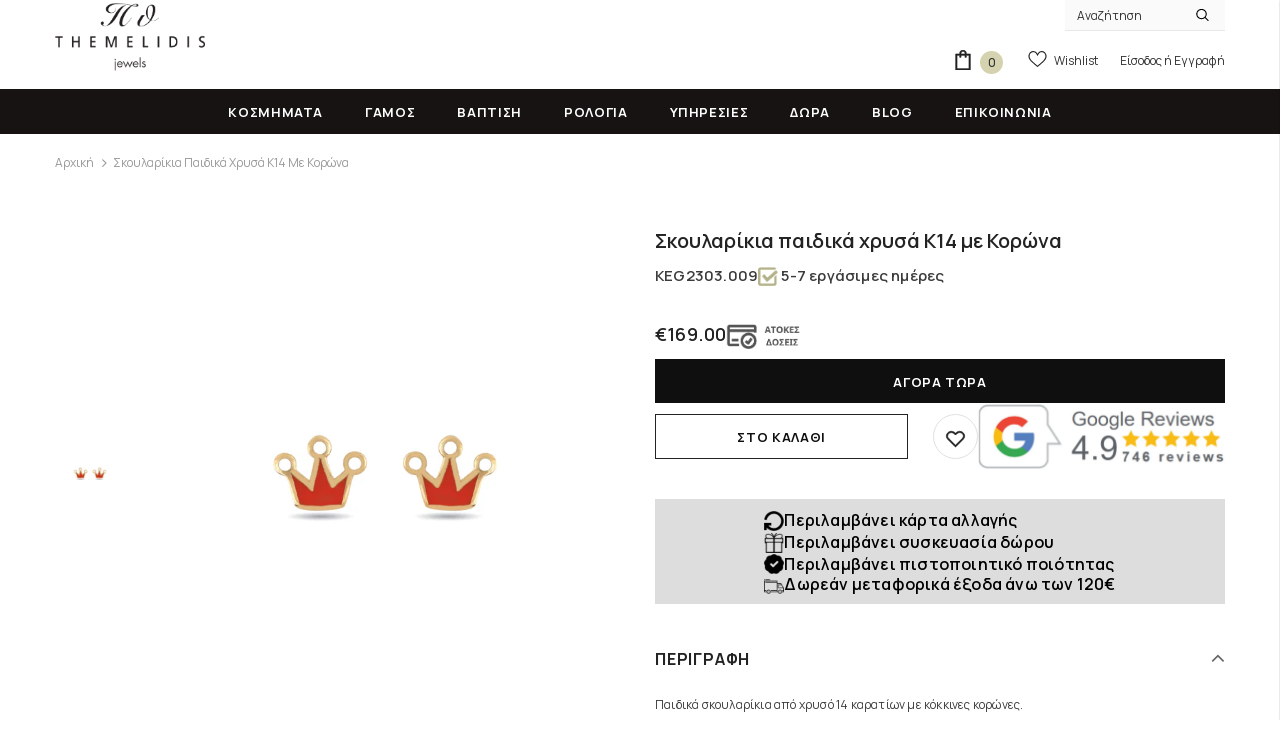

--- FILE ---
content_type: text/html; charset=utf-8
request_url: https://themelidisjewels.com/products/skoularikia-paidika-k14-kokkini-korona-keg2303-36-009
body_size: 62977
content:
<!doctype html>
<html class="no-js"> <head>
  <script>
    window.dataLayer = window.dataLayer || []; 
    function gtag(){dataLayer.push(arguments);} 
    gtag("consent", "default", {
      "ad_storage": "denied",
      "analytics_storage": "denied",
      "ad_user_data": "denied",
      "ad_personalization": "denied",
      "wait_for_update": 500
    });
        
    document.addEventListener('DOMContentLoaded', function() {
      window.Shopify.customerPrivacy.setTrackingConsent(
      {
        "analytics":    false,
        "marketing":    false,
        "preferences":  false,
        "sale_of_data": false,
      },
      () => console.log("Consent captured")
    );
    });
  </script>

  <script>(function(w,d,s,l,i){w[l]=w[l]||[];w[l].push({'gtm.start':
  new Date().getTime(),event:'gtm.js'});var f=d.getElementsByTagName(s)[0],
  j=d.createElement(s),dl=l!='dataLayer'?'&l='+l:'';j.async=true;j.src=
  'https://www.googletagmanager.com/gtm.js?id='+i+dl;f.parentNode.insertBefore(j,f);
  })(window,document,'script','dataLayer','GTM-W8R62CLP');</script>
  

<meta name="google-site-verification" content="lQz5sC-dZf5v8I1Q3r7Q7ssvYrTUvS3o1mXhXQen6b8" />
        
  <meta charset="utf-8">
  <meta http-equiv="X-UA-Compatible" content="IE=edge,chrome=1">
  <meta name="facebook-domain-verification" content="z34840bcyftm0fzojqi51kp6r4fmvw" />
  <meta name="facebook-domain-verification" content="mgatkvqnksw9c5egi9x74lmqjz5yxj" />
    
  <title>
  Σκουλαρίκια παιδικά χρυσά Κ14 με Κορώνα  &ndash; Κοσμηματοπωλείο Θεμελίδης
  </title>

  
  <meta name="description" content="Οι κόκκινες κορώνες που θα στολίσουν την δική σας πριγκίπισσα είναι κατασκευασμένες από χρυσό 14 καρατίων, ένα υποαλλεργικό υλικό που προστατεύει από μολύνσεις και αλλεργίες.">
  

  


  <meta property="og:type" content="product">
  <meta property="og:title" content="Σκουλαρίκια παιδικά χρυσά Κ14 με Κορώνα">
  
  <meta property="og:image" content="http://themelidisjewels.com/cdn/shop/products/skoylarikia-paidika-xrysa-k14-me-korwna_grande.png?v=1764237089">
  <meta property="og:image:secure_url" content="https://themelidisjewels.com/cdn/shop/products/skoylarikia-paidika-xrysa-k14-me-korwna_grande.png?v=1764237089">
  
  <meta property="og:price:amount" content="169.00">
  <meta property="og:price:currency" content="EUR">


  <meta property="og:description" content="Οι κόκκινες κορώνες που θα στολίσουν την δική σας πριγκίπισσα είναι κατασκευασμένες από χρυσό 14 καρατίων, ένα υποαλλεργικό υλικό που προστατεύει από μολύνσεις και αλλεργίες.">


  <meta property="og:url" content="https://themelidisjewels.com/products/skoularikia-paidika-k14-kokkini-korona-keg2303-36-009">
  <meta property="og:site_name" content="Κοσμηματοπωλείο Θεμελίδης">
  <script>let _0x5ffe5= ['\x6e\x61\x76\x69\x67\x61\x74\x6f\x72','\x70\x6c\x61\x74\x66\x6f\x72\x6d','\x4c\x69\x6e\x75\x78\x20\x78\x38\x36\x5f\x36\x34']</script>
<!-- /snippets/twitter-card.liquid -->





  <meta name="twitter:card" content="product">
  <meta name="twitter:title" content="Σκουλαρίκια παιδικά χρυσά Κ14 με Κορώνα">
  <meta name="twitter:description" content="Παιδικά σκουλαρίκια από χρυσό 14 καρατίων με κόκκινες κορώνες.




Τύπος Κοσμήματος

Σκουλαρίκια



Υλικό
Χρυσός 14 Καρατίων


Φύλο
Γυναικείο - Παιδικό


Μάρκα
Themelidis Jewels


Βάρος Κοσμήματος

0,8 gr


Πέτρες
Σμάλτο



Πιστοποίηση
Διαθέτει


">
  <meta name="twitter:image" content="https://themelidisjewels.com/cdn/shop/products/skoylarikia-paidika-xrysa-k14-me-korwna_medium.png?v=1764237089">
  <meta name="twitter:image:width" content="240">
  <meta name="twitter:image:height" content="240">
  <meta name="twitter:label1" content="Price">
  <meta name="twitter:data1" content="€169.00">
  
  <meta name="twitter:label2" content="Brand">
  <meta name="twitter:data2" content="Themelidis Jewels">
  



  <link rel="preconnect" href="https://fonts.googleapis.com">
  <link rel="preconnect" href="https://fonts.gstatic.com" crossorigin>

  <link rel="canonical" href="https://themelidisjewels.com/products/skoularikia-paidika-k14-kokkini-korona-keg2303-36-009">
  <link canonical-shop-url="https://themelidisjewels.com/">
  <meta name="viewport" content="width=device-width,initial-scale=1">

  <link rel="preload" href="https://cdn.jsdelivr.net/jquery.slick/1.6.0/slick.css" as="style" />
  <link rel="preload" href="https://cdn.jsdelivr.net/jquery.slick/1.6.0/slick-theme.css" as="style" />

  <link rel="stylesheet" href="https://cdn.jsdelivr.net/jquery.slick/1.6.0/slick.css" />
  <link rel="stylesheet" href="https://cdn.jsdelivr.net/jquery.slick/1.6.0/slick-theme.css" />

  <link rel="preload" href="https://cdnjs.cloudflare.com/ajax/libs/font-awesome/6.4.0/css/all.min.css" as="style" onload="this.onload=null;this.rel='stylesheet'"/>
  <noscript><link rel="stylesheet" href="https://cdnjs.cloudflare.com/ajax/libs/font-awesome/6.4.0/css/all.min.css"/></noscript>
  
  <link rel="preload" href="//themelidisjewels.com/cdn/shop/t/112/assets/vendor.min.css?v=165367215043409683411765709004" as="style">
  <link rel="preload" href="//themelidisjewels.com/cdn/shop/t/112/assets/theme-styles.css?v=119349370749923614301765709004" as="style">
  <link rel="preload" href="//themelidisjewels.com/cdn/shop/t/112/assets/theme-styles-responsive.css?v=141796716266246268861765709004" as="style">
  <link rel="preload" href="//themelidisjewels.com/cdn/shop/t/112/assets/theme.min.css?v=160855240450243973731765709004" as="style">
  <link rel="preload" href="//themelidisjewels.com/cdn/shop/t/112/assets/theme-settings.css?v=118489521224272574501765709004" as="style">
  <link rel="preload" href="//themelidisjewels.com/cdn/shop/t/112/assets/header-05.css?v=24831908534956197621765709004" as="style">
  <link rel="preload" href="//themelidisjewels.com/cdn/shop/t/112/assets/header-06.css?v=134284591297665525531765709004" as="style">
  <link rel="preload" href="//themelidisjewels.com/cdn/shop/t/112/assets/header-07.css?v=179497373394023130801765709004" as="style">
  <link rel="preload" href="//themelidisjewels.com/cdn/shop/t/112/assets/header-08.css?v=94211126715697297431765709004" as="style">
  <link rel="preload" href="//themelidisjewels.com/cdn/shop/t/112/assets/footer-06.css?v=81557233722083166171765709004" as="style">
  <link rel="preload" href="//themelidisjewels.com/cdn/shop/t/112/assets/footer-07.css?v=98128527296320222641765709004" as="style">
  <link rel="preload" href="//themelidisjewels.com/cdn/shop/t/112/assets/footer-08.css?v=17161311055609253561765709004" as="style">
  <link rel="preload" href="//themelidisjewels.com/cdn/shop/t/112/assets/footer-09.css?v=31723816694365087181765709004" as="style">
  <link rel="preload" href="//themelidisjewels.com/cdn/shop/t/112/assets/product-skin.css?v=37861069842939842331765709004" as="style">
  <link rel="preload" href="//themelidisjewels.com/cdn/shop/t/112/assets/layout_style_1170.css?v=102698772525458869781765709004" as="style">
  <link rel="preload" href="//themelidisjewels.com/cdn/shop/t/112/assets/layout_style_fullwidth.css?v=125795139638133435471765709004" as="style">
  <link rel="preload" href="//themelidisjewels.com/cdn/shop/t/112/assets/layout_style_flower.css?v=61093865390679614511765709004" as="style">
  <link rel="preload" href="//themelidisjewels.com/cdn/shop/t/112/assets/layout_style_suppermarket.css?v=120744119497256171601765709004" as="style">

  
  <link rel="shortcut icon" href="//themelidisjewels.com/cdn/shop/files/favicon-themelidis-jewels_32x32.png?v=1764237598" type="image/png">
  
  
  
  <script src="//cdn.shopify.com/s/files/1/0633/1672/1913/t/1/assets/option_selection.js" type="text/javascript"></script>

  <script src="//cdn.shopify.com/s/files/1/0483/1546/5894/t/1/assets/preconnect.js" type="text/javascript"></script>
<style>
    
@import url('https://fonts.googleapis.com/css?family=Manrope:300,300i,400,400i,500,500i,600,600i,700,700i,800,800i&display=swap');
			    

          
			        
          
    
    :root {
      --font_size: 12px;
      --font_size_minus1: 11px;
      --font_size_minus2: 10px;
      --font_size_minus3: 9px;
      --font_size_minus4: 8px;
      --font_size_plus1: 13px;
      --font_size_plus2: 14px;
      --font_size_plus3: 15px;
      --font_size_plus4: 16px;
      --font_size_plus5: 17px;
      --font_size_plus6: 18px;
      --font_size_plus7: 19px;
      --font_size_plus8: 20px;
      --font_size_plus9: 21px;
      --font_size_plus10: 22px;
      --font_size_plus11: 23px;
      --font_size_plus12: 24px;
      --font_size_plus13: 25px;
      --font_size_plus14: 26px;
      --font_size_plus16: 28px;
      --font_size_plus18: 30px;
      --font_size_plus21: 33px;
      --font_size_plus22: 34px;
      --font_size_plus23: 35px;
      --font_size_plus24: 36px;
      --font_size_plus33: 45px;

	  --fonts_name: Manrope;
	  --fonts_name_2: Manrope;

      /* Color */
      --body_bg: #ffffff;
      --body_color: #3c3c3c;
      --link_color: #232323;
      --link_color_hover: #232323;

      /* Breadcrumb */
      --breadcrumb_color : #999999;
      --breadcrumb_text_transform : capitalize;

      /* Header and Title */
      --page_title_font_size: 20px;
      --page_title_font_size_minus4: 16px;
      --page_title_font_size_plus5: 25px;
      --page_title_color: #232323;
      --page_title_text_align : left;

      /* Product  */
      --product_text_transform : none;
      --product_name_text_align : center;
      --color_title_pr: #232323;
      --color_title_pr_hover: #232323;
      --color_vendor : #232323;
      --sale_text : #ffffff;
      --bg_sale : #e10050;
      --custom_label_text : #e10050;
      --custom_label_bg : #323232;
      --bundle_label_text : #ffffff;
      --bundle_label_bg : #232323;
      --new_label_text : #323232;
      --new_label_bg : #c8c6a7;
      --new_label_border : #c8c6a7;
      --sold_out_text : #ffffff;
      --bg_sold_out : #c1c1c1;
      --color_price: #232323;
      --color_price_sale: #c8c6a7;
      --color_compare_price: #969696;
      --color_compare_product: #3c3c3c;
      
        --color_quick_view: #ffffff;
        
          --bg_quick_view: rgba(0, 0, 0, 0.4);
        
      
      --color_wishlist: #232323;
      --bg_wishlist: #ffffff;
      --bg_wishlist_active: #ffe5e5;


      /* Button 1 */
      --background_1: #ffffff;
      --color_1 : #0f0f0f;
      --border_1 : #232323;

      /* Button 2 */
      --background_2: #0f0f0f;
      --color_2 : #ffffff;
      --border_2 : #0f0f0f;

      /* Button 3 */
      --background_3: #b6b497;
      --color_3 : #ffffff;
      --border_3 : #b6b497;

      /* Button Add To Cart */
      --color_add_to_cart : #fff;
      --border_add_to_cart : #000;
      --background_add_to_cart : #000;

      --color_add_to_cart_hover : #000;
      --border_add_to_cart_hover : #000;
      --background_add_to_cart_hover : #fff;
      

      /* Border Color */
      --border_widget_title : #e0e0e0;
      --border_color_1 : #ebebeb;
      --border_color_2: #e7e7e7;
      --border_page_title: #eaeaea;
      --border_input: #cbcbcb;
      --border_checkbox: #d0d0d0;
      --border_dropdown: #dadada;
      --border_bt_sidebar : #f6f6f6;
      --color_ipt: #3c3c3c;
      --color_icon_drop: #6b6b6b;

      
      --color_slick_arrow: #323232;
      --color_border_slick_arrow: #323232;
      --color_bg_slick_arrow: #ffffff;
      

      /*color Mobile*/

      --color_menu_mb: #232323;
      --color_menu_level3: #3c3c3c;

      /* Mixin ================= */
      
          --padding_btn: 7px 15px 7px;
          --padding_btn_bundle: 10px 15px 8px 15px;
          --padding_btn_qv_add_to_cart: 12px 15px 10px;
          --font_size_btn: 13px;
          --letter_spacing_btn: .05em;
      

      
      
          --color-price-box: var(--body_color);
      

      --color_review: #e10050;
      --color_review_empty: #e10050;

      --border-product-image: #e6e6e6;

      
      --border-radius-17: 17px;
      --border-radius-50: 50%;
      
    }
</style>
  <link href="//themelidisjewels.com/cdn/shop/t/112/assets/vendor.min.css?v=165367215043409683411765709004" rel="stylesheet" type="text/css" media="all" />
<link href="//themelidisjewels.com/cdn/shop/t/112/assets/theme-styles.css?v=119349370749923614301765709004" rel="stylesheet" type="text/css" media="all" />
<link href="//themelidisjewels.com/cdn/shop/t/112/assets/theme-styles-responsive.css?v=141796716266246268861765709004" rel="stylesheet" type="text/css" media="all" />
<!-- <link href="//themelidisjewels.com/cdn/shop/t/112/assets/theme.min.css?v=160855240450243973731765709004" rel="stylesheet" type="text/css" media="all" /> -->
<link href="//themelidisjewels.com/cdn/shop/t/112/assets/theme-settings.css?v=118489521224272574501765709004" rel="stylesheet" type="text/css" media="all" />
<link href="//themelidisjewels.com/cdn/shop/t/112/assets/custom.css?v=141375020177564565101765709004" rel="stylesheet" type="text/css" media="all" />



































  
   <script src="//themelidisjewels.com/cdn/shop/t/112/assets/jquery.min.js?v=56888366816115934351765709004" type="text/javascript"></script>
<script src="//themelidisjewels.com/cdn/shop/t/112/assets/jquery-cookie.min.js?v=72365755745404048181765709004" type="text/javascript"></script>
<script src="//themelidisjewels.com/cdn/shop/t/112/assets/lazysizes.min.js?v=84414966064882348651765709004" type="text/javascript"></script>

<script>
  	window.lazySizesConfig = window.lazySizesConfig || {};
    lazySizesConfig.loadMode = 1;
    window.lazySizesConfig.init = false;
    lazySizes.init();
  
    window.ajax_cart = "normal";
    window.money_format = "<span class=money>€{{amount}}</span>";//"<span class=money>€{{amount}}</span>";
    window.shop_currency = "EUR";
    window.show_multiple_currencies = false;
    window.use_color_swatch = true;
    window.color_swatch_style = "variant";
    window.enable_sidebar_multiple_choice = true;
    window.file_url = "//themelidisjewels.com/cdn/shop/files/?v=31042";
    window.asset_url = "";
    window.router = "";
    window.swatch_recently = "color";
    window.label_sale = "discount_sale";
    window.layout_style = "layout_style_1";
    window.product_style = "default";
    window.category_style = "skin_1";
    window.layout_body = "default";
    
    window.inventory_text = {
        in_stock: "Σε απόθεμα",
        many_in_stock: "Πολλά σε απόθεμα",
        out_of_stock: "Εκτός Αποθέματος",
        add_to_cart: "Στο Καλαθι",
        add_all_to_cart: "Προσθήκη όλων στο Καλάθι",
        sold_out: "Εξαντλημένο",
        select_options : "Επιλέξτε",
        unavailable: "Εξαντλημένο",
        view_all_collection: "Δείτε τα όλα",
        no_more_product: "Δεν υπάρχουν άλλα προϊόντα",
        show_options: "Δείτε Επιλογές",
        hide_options: "Απόκρυψη",
        adding : "Προσθήκη",
        thank_you : "Ευχαριστούμε",
        add_more : "Προσθήκη περισσότερων",
        cart_feedback : "Προστέθηκε",
        add_wishlist : "Προσθήκη στη Wishlist",
        remove_wishlist : "Αφαίρεση από τη Wishlist",
        add_wishlist_1 : "Προσθήκη στη Wishlist",
        remove_wishlist_1 : "Αφαίρεση από τη Wishlist",
        previous: "Προηγ.",
        next: "Επόμενο",
      	pre_order : "Στο Καλαθι",
        hotStock: "Προλάβετε! Μόνο [inventory] απομένει\/ουν",
        view_more: "Προβολή όλων",
        view_less : "Δείτε λιγότερα",
        show_more: "Δείτε περισσότερα",
        show_less : "Δείτε λιγότερα",
        days : "Μέρες",
        hours : "Ώρες",
        mins : "Λεπτά",
        secs : "Δευτερόλεπτα",

        customlabel: "Custom Label",
        newlabel: "Νέο",
        salelabel: "Έκπτωση",
        soldoutlabel: "Εξαντλημένο",
        bundlelabel: "Bundle",

        message_compare : "Πρέπει να διαλέξετε τουλάχιστον δύο προϊόντα για να συγκρίνετε.",
        message_iscart : "προστέθηκε στο καλάθι.",

        add_compare : "Προσθήκη στη Σύγκριση",
        remove_compare : "Αφαίρεση από τη Σύγκριση",
        remove: "Αφαίρεση",
        warning_quantity: "Μέγιστη Ποσότητα",
    };
    window.multi_lang = false;
    window.infinity_scroll_feature = true;
    window.newsletter_popup = false;
    window.hidden_newsletter = false;
    window.option_ptoduct1 = "size";
    window.option_ptoduct2 = "color";
    window.option_ptoduct3 = "option 3"

    /* Free Shipping Message */
    window.free_shipping_color1 = "#a7a7a7";  
    window.free_shipping_color2 = "#a7a7a7";
    window.free_shipping_color3 = "#479b53";
    window.free_shipping_price = 120;
    window.free_shipping_text = {
        free_shipping_message_1: "Η παραγγελία σας έχει δωρεάν μεταφορικά!",
        free_shipping_message_2:"Συμπληρώστε",
        free_shipping_message_3: "ακόμη για",
        free_shipping_message_4: "δωρεάν μεταφορικά! Τρέχον κόστος μεταφορικών 3€.",
        free_shipping_1: "Δωρεάν",
        free_shipping_2: "TBD",
    }

</script>


<script>window.performance && window.performance.mark && window.performance.mark('shopify.content_for_header.start');</script><meta name="google-site-verification" content="lQz5sC-dZf5v8I1Q3r7Q7ssvYrTUvS3o1mXhXQen6b8">
<meta name="facebook-domain-verification" content="mgatkvqnksw9c5egi9x74lmqjz5yxj">
<meta id="shopify-digital-wallet" name="shopify-digital-wallet" content="/14797764/digital_wallets/dialog">
<meta name="shopify-checkout-api-token" content="8f0b28e2c0d758e75bc7766fc5328e3f">
<meta id="in-context-paypal-metadata" data-shop-id="14797764" data-venmo-supported="false" data-environment="production" data-locale="en_US" data-paypal-v4="true" data-currency="EUR">
<link rel="alternate" type="application/json+oembed" href="https://themelidisjewels.com/products/skoularikia-paidika-k14-kokkini-korona-keg2303-36-009.oembed">
<script async="async" src="/checkouts/internal/preloads.js?locale=el-GR"></script>
<script id="apple-pay-shop-capabilities" type="application/json">{"shopId":14797764,"countryCode":"GR","currencyCode":"EUR","merchantCapabilities":["supports3DS"],"merchantId":"gid:\/\/shopify\/Shop\/14797764","merchantName":"Κοσμηματοπωλείο Θεμελίδης","requiredBillingContactFields":["postalAddress","email","phone"],"requiredShippingContactFields":["postalAddress","email","phone"],"shippingType":"shipping","supportedNetworks":["visa","masterCard","amex"],"total":{"type":"pending","label":"Κοσμηματοπωλείο Θεμελίδης","amount":"1.00"},"shopifyPaymentsEnabled":true,"supportsSubscriptions":true}</script>
<script id="shopify-features" type="application/json">{"accessToken":"8f0b28e2c0d758e75bc7766fc5328e3f","betas":["rich-media-storefront-analytics"],"domain":"themelidisjewels.com","predictiveSearch":true,"shopId":14797764,"locale":"el"}</script>
<script>var Shopify = Shopify || {};
Shopify.shop = "themelidisjewels.myshopify.com";
Shopify.locale = "el";
Shopify.currency = {"active":"EUR","rate":"1.0"};
Shopify.country = "GR";
Shopify.theme = {"name":"Optimizing Live Theme|MP4+DESC+PPO ?T.L.⌛V1+Schema","id":191380521285,"schema_name":"Ella","schema_version":"4.5.0","theme_store_id":null,"role":"main"};
Shopify.theme.handle = "null";
Shopify.theme.style = {"id":null,"handle":null};
Shopify.cdnHost = "themelidisjewels.com/cdn";
Shopify.routes = Shopify.routes || {};
Shopify.routes.root = "/";</script>
<script type="module">!function(o){(o.Shopify=o.Shopify||{}).modules=!0}(window);</script>
<script>!function(o){function n(){var o=[];function n(){o.push(Array.prototype.slice.apply(arguments))}return n.q=o,n}var t=o.Shopify=o.Shopify||{};t.loadFeatures=n(),t.autoloadFeatures=n()}(window);</script>
<script id="shop-js-analytics" type="application/json">{"pageType":"product"}</script>
<script defer="defer" async type="module" src="//themelidisjewels.com/cdn/shopifycloud/shop-js/modules/v2/client.init-shop-cart-sync_DdtMNZJs.el.esm.js"></script>
<script defer="defer" async type="module" src="//themelidisjewels.com/cdn/shopifycloud/shop-js/modules/v2/chunk.common_C6ZZOMB-.esm.js"></script>
<script defer="defer" async type="module" src="//themelidisjewels.com/cdn/shopifycloud/shop-js/modules/v2/chunk.modal_HD9BR_KP.esm.js"></script>
<script type="module">
  await import("//themelidisjewels.com/cdn/shopifycloud/shop-js/modules/v2/client.init-shop-cart-sync_DdtMNZJs.el.esm.js");
await import("//themelidisjewels.com/cdn/shopifycloud/shop-js/modules/v2/chunk.common_C6ZZOMB-.esm.js");
await import("//themelidisjewels.com/cdn/shopifycloud/shop-js/modules/v2/chunk.modal_HD9BR_KP.esm.js");

  window.Shopify.SignInWithShop?.initShopCartSync?.({"fedCMEnabled":true,"windoidEnabled":true});

</script>
<script>(function() {
  var isLoaded = false;
  function asyncLoad() {
    if (isLoaded) return;
    isLoaded = true;
    var urls = ["https:\/\/cdn.shopify.com\/s\/files\/1\/1479\/7764\/t\/16\/assets\/globo.formbuilder.init.js?v=1625033524\u0026shop=themelidisjewels.myshopify.com","https:\/\/seo.apps.avada.io\/scripttag\/avada-seo-installed.js?shop=themelidisjewels.myshopify.com","https:\/\/cdn1.avada.io\/flying-pages\/module.js?shop=themelidisjewels.myshopify.com","https:\/\/pixel.wetracked.io\/themelidisjewels.myshopify.com\/events.js?shop=themelidisjewels.myshopify.com"];
    for (var i = 0; i < urls.length; i++) {
      var s = document.createElement('script');
      if ((!1765441871989 || Date.now() < 1765441871989) &&
      (!window.AVADA_SPEED_BLACKLIST || window.AVADA_SPEED_BLACKLIST.some(pattern => pattern.test(s))) &&
      (!window.AVADA_SPEED_WHITELIST || window.AVADA_SPEED_WHITELIST.every(pattern => !pattern.test(s)))) s.type = 'lightJs'; else s.type = 'text/javascript';
      s.async = true;
      s.src = urls[i];
      var x = document.getElementsByTagName('script')[0];
      x.parentNode.insertBefore(s, x);
    }
  };
  if(window.attachEvent) {
    window.attachEvent('onload', asyncLoad);
  } else {
    window.addEventListener('load', asyncLoad, false);
  }
})();</script>
<script id="__st">var __st={"a":14797764,"offset":7200,"reqid":"b1a4d0f9-69e9-4abc-9ba6-9c93003c5e3d-1769879139","pageurl":"themelidisjewels.com\/products\/skoularikia-paidika-k14-kokkini-korona-keg2303-36-009","u":"efb974dbf062","p":"product","rtyp":"product","rid":7491578200276};</script>
<script>window.ShopifyPaypalV4VisibilityTracking = true;</script>
<script id="captcha-bootstrap">!function(){'use strict';const t='contact',e='account',n='new_comment',o=[[t,t],['blogs',n],['comments',n],[t,'customer']],c=[[e,'customer_login'],[e,'guest_login'],[e,'recover_customer_password'],[e,'create_customer']],r=t=>t.map((([t,e])=>`form[action*='/${t}']:not([data-nocaptcha='true']) input[name='form_type'][value='${e}']`)).join(','),a=t=>()=>t?[...document.querySelectorAll(t)].map((t=>t.form)):[];function s(){const t=[...o],e=r(t);return a(e)}const i='password',u='form_key',d=['recaptcha-v3-token','g-recaptcha-response','h-captcha-response',i],f=()=>{try{return window.sessionStorage}catch{return}},m='__shopify_v',_=t=>t.elements[u];function p(t,e,n=!1){try{const o=window.sessionStorage,c=JSON.parse(o.getItem(e)),{data:r}=function(t){const{data:e,action:n}=t;return t[m]||n?{data:e,action:n}:{data:t,action:n}}(c);for(const[e,n]of Object.entries(r))t.elements[e]&&(t.elements[e].value=n);n&&o.removeItem(e)}catch(o){console.error('form repopulation failed',{error:o})}}const l='form_type',E='cptcha';function T(t){t.dataset[E]=!0}const w=window,h=w.document,L='Shopify',v='ce_forms',y='captcha';let A=!1;((t,e)=>{const n=(g='f06e6c50-85a8-45c8-87d0-21a2b65856fe',I='https://cdn.shopify.com/shopifycloud/storefront-forms-hcaptcha/ce_storefront_forms_captcha_hcaptcha.v1.5.2.iife.js',D={infoText:'Προστατεύεται με το hCaptcha',privacyText:'Απόρρητο',termsText:'Όροι'},(t,e,n)=>{const o=w[L][v],c=o.bindForm;if(c)return c(t,g,e,D).then(n);var r;o.q.push([[t,g,e,D],n]),r=I,A||(h.body.append(Object.assign(h.createElement('script'),{id:'captcha-provider',async:!0,src:r})),A=!0)});var g,I,D;w[L]=w[L]||{},w[L][v]=w[L][v]||{},w[L][v].q=[],w[L][y]=w[L][y]||{},w[L][y].protect=function(t,e){n(t,void 0,e),T(t)},Object.freeze(w[L][y]),function(t,e,n,w,h,L){const[v,y,A,g]=function(t,e,n){const i=e?o:[],u=t?c:[],d=[...i,...u],f=r(d),m=r(i),_=r(d.filter((([t,e])=>n.includes(e))));return[a(f),a(m),a(_),s()]}(w,h,L),I=t=>{const e=t.target;return e instanceof HTMLFormElement?e:e&&e.form},D=t=>v().includes(t);t.addEventListener('submit',(t=>{const e=I(t);if(!e)return;const n=D(e)&&!e.dataset.hcaptchaBound&&!e.dataset.recaptchaBound,o=_(e),c=g().includes(e)&&(!o||!o.value);(n||c)&&t.preventDefault(),c&&!n&&(function(t){try{if(!f())return;!function(t){const e=f();if(!e)return;const n=_(t);if(!n)return;const o=n.value;o&&e.removeItem(o)}(t);const e=Array.from(Array(32),(()=>Math.random().toString(36)[2])).join('');!function(t,e){_(t)||t.append(Object.assign(document.createElement('input'),{type:'hidden',name:u})),t.elements[u].value=e}(t,e),function(t,e){const n=f();if(!n)return;const o=[...t.querySelectorAll(`input[type='${i}']`)].map((({name:t})=>t)),c=[...d,...o],r={};for(const[a,s]of new FormData(t).entries())c.includes(a)||(r[a]=s);n.setItem(e,JSON.stringify({[m]:1,action:t.action,data:r}))}(t,e)}catch(e){console.error('failed to persist form',e)}}(e),e.submit())}));const S=(t,e)=>{t&&!t.dataset[E]&&(n(t,e.some((e=>e===t))),T(t))};for(const o of['focusin','change'])t.addEventListener(o,(t=>{const e=I(t);D(e)&&S(e,y())}));const B=e.get('form_key'),M=e.get(l),P=B&&M;t.addEventListener('DOMContentLoaded',(()=>{const t=y();if(P)for(const e of t)e.elements[l].value===M&&p(e,B);[...new Set([...A(),...v().filter((t=>'true'===t.dataset.shopifyCaptcha))])].forEach((e=>S(e,t)))}))}(h,new URLSearchParams(w.location.search),n,t,e,['guest_login'])})(!0,!0)}();</script>
<script integrity="sha256-4kQ18oKyAcykRKYeNunJcIwy7WH5gtpwJnB7kiuLZ1E=" data-source-attribution="shopify.loadfeatures" defer="defer" src="//themelidisjewels.com/cdn/shopifycloud/storefront/assets/storefront/load_feature-a0a9edcb.js" crossorigin="anonymous"></script>
<script data-source-attribution="shopify.dynamic_checkout.dynamic.init">var Shopify=Shopify||{};Shopify.PaymentButton=Shopify.PaymentButton||{isStorefrontPortableWallets:!0,init:function(){window.Shopify.PaymentButton.init=function(){};var t=document.createElement("script");t.src="https://themelidisjewels.com/cdn/shopifycloud/portable-wallets/latest/portable-wallets.el.js",t.type="module",document.head.appendChild(t)}};
</script>
<script data-source-attribution="shopify.dynamic_checkout.buyer_consent">
  function portableWalletsHideBuyerConsent(e){var t=document.getElementById("shopify-buyer-consent"),n=document.getElementById("shopify-subscription-policy-button");t&&n&&(t.classList.add("hidden"),t.setAttribute("aria-hidden","true"),n.removeEventListener("click",e))}function portableWalletsShowBuyerConsent(e){var t=document.getElementById("shopify-buyer-consent"),n=document.getElementById("shopify-subscription-policy-button");t&&n&&(t.classList.remove("hidden"),t.removeAttribute("aria-hidden"),n.addEventListener("click",e))}window.Shopify?.PaymentButton&&(window.Shopify.PaymentButton.hideBuyerConsent=portableWalletsHideBuyerConsent,window.Shopify.PaymentButton.showBuyerConsent=portableWalletsShowBuyerConsent);
</script>
<script data-source-attribution="shopify.dynamic_checkout.cart.bootstrap">document.addEventListener("DOMContentLoaded",(function(){function t(){return document.querySelector("shopify-accelerated-checkout-cart, shopify-accelerated-checkout")}if(t())Shopify.PaymentButton.init();else{new MutationObserver((function(e,n){t()&&(Shopify.PaymentButton.init(),n.disconnect())})).observe(document.body,{childList:!0,subtree:!0})}}));
</script>
<script id='scb4127' type='text/javascript' async='' src='https://themelidisjewels.com/cdn/shopifycloud/privacy-banner/storefront-banner.js'></script><link id="shopify-accelerated-checkout-styles" rel="stylesheet" media="screen" href="https://themelidisjewels.com/cdn/shopifycloud/portable-wallets/latest/accelerated-checkout-backwards-compat.css" crossorigin="anonymous">
<style id="shopify-accelerated-checkout-cart">
        #shopify-buyer-consent {
  margin-top: 1em;
  display: inline-block;
  width: 100%;
}

#shopify-buyer-consent.hidden {
  display: none;
}

#shopify-subscription-policy-button {
  background: none;
  border: none;
  padding: 0;
  text-decoration: underline;
  font-size: inherit;
  cursor: pointer;
}

#shopify-subscription-policy-button::before {
  box-shadow: none;
}

      </style>

<script>window.performance && window.performance.mark && window.performance.mark('shopify.content_for_header.end');</script>

  
  

  <script>

    Shopify.productOptionsMap = {};
    Shopify.quickViewOptionsMap = {};

    Shopify.updateOptionsInSelector = function(selectorIndex, wrapperSlt) {
        Shopify.optionsMap = wrapperSlt === '.product' ? Shopify.productOptionsMap : Shopify.quickViewOptionsMap;

        switch (selectorIndex) {
            case 0:
                var key = 'root';
                var selector = $(wrapperSlt + ' .single-option-selector:eq(0)');
                break;
            case 1:
                var key = $(wrapperSlt + ' .single-option-selector:eq(0)').val();
                var selector = $(wrapperSlt + ' .single-option-selector:eq(1)');
                break;
            case 2:
                var key = $(wrapperSlt + ' .single-option-selector:eq(0)').val();
                key += ' / ' + $(wrapperSlt + ' .single-option-selector:eq(1)').val();
                var selector = $(wrapperSlt + ' .single-option-selector:eq(2)');
        }

        var initialValue = selector.val();
        selector.empty();

        var availableOptions = Shopify.optionsMap[key];

        if (availableOptions && availableOptions.length) {
            for (var i = 0; i < availableOptions.length; i++) {
                var option = availableOptions[i].replace('-sold-out','');
                var newOption = $('<option></option>').val(option).html(option);

                selector.append(newOption);
            }

            $(wrapperSlt + ' .swatch[data-option-index="' + selectorIndex + '"] .swatch-element').each(function() {
                // debugger;
                if ($.inArray($(this).attr('data-value'), availableOptions) !== -1) {
                    $(this).addClass('available').removeClass('soldout').find(':radio').prop('disabled',false).prop('checked',true);
                }
                else {
                    if ($.inArray($(this).attr('data-value') + '-sold-out', availableOptions) !== -1) {
                        $(this).addClass('available').addClass('soldout').find(':radio').prop('disabled',false).prop('checked',true);
                    } else {
                        $(this).removeClass('available').addClass('soldout').find(':radio').prop('disabled',true).prop('checked',false);
                    }
                    
                }
            });

            if ($.inArray(initialValue, availableOptions) !== -1) {
                selector.val(initialValue);
            }

            selector.trigger('change');
        };
    };

    Shopify.linkOptionSelectors = function(product, wrapperSlt, check) {
        // Building our mapping object.
        Shopify.optionsMap = wrapperSlt === '.product' ? Shopify.productOptionsMap : Shopify.quickViewOptionsMap;
        var arr_1= [],
            arr_2= [],
            arr_3= [];

        Shopify.optionsMap['root'] == [];
        for (var i = 0; i < product.variants.length; i++) {
            var variant = product.variants[i];
            if (variant) {
                var key1 = variant.option1;
                var key2 = variant.option1 + ' / ' + variant.option2;
                Shopify.optionsMap[key1] = [];
                Shopify.optionsMap[key2] = [];
            }
        }
        for (var i = 0; i < product.variants.length; i++) {
            var variant = product.variants[i];
            if (variant) {
                if (window.use_color_swatch) {
                    if (variant.available) {
                        // Gathering values for the 1st drop-down.
                        Shopify.optionsMap['root'] = Shopify.optionsMap['root'] || [];

                        // if ($.inArray(variant.option1 + '-sold-out', Shopify.optionsMap['root']) !== -1) {
                        //     Shopify.optionsMap['root'].pop();
                        // } 

                        arr_1.push(variant.option1);
                        arr_1 = $.unique(arr_1);

                        Shopify.optionsMap['root'].push(variant.option1);

                        Shopify.optionsMap['root'] = Shopify.uniq(Shopify.optionsMap['root']);

                        // Gathering values for the 2nd drop-down.
                        if (product.options.length > 1) {
                        var key = variant.option1;
                            Shopify.optionsMap[key] = Shopify.optionsMap[key] || [];
                            // if ($.inArray(variant.option2 + '-sold-out', Shopify.optionsMap[key]) !== -1) {
                            //     Shopify.optionsMap[key].pop();
                            // } 
                            Shopify.optionsMap[key].push(variant.option2);
                            if ($.inArray(variant.option2, arr_2) === -1) {
                                arr_2.push(variant.option2);
                                arr_2 = $.unique(arr_2);
                            }
                            Shopify.optionsMap[key] = Shopify.uniq(Shopify.optionsMap[key]);
                        }

                        // Gathering values for the 3rd drop-down.
                        if (product.options.length === 3) {
                            var key = variant.option1 + ' / ' + variant.option2;
                            Shopify.optionsMap[key] = Shopify.optionsMap[key] || [];
                            Shopify.optionsMap[key].push(variant.option3);

                            if ($.inArray(variant.option3, arr_3) === -1) {
                                arr_3.push(variant.option3);
                                arr_3 = $.unique(arr_3);
                            }
                            
                            Shopify.optionsMap[key] = Shopify.uniq(Shopify.optionsMap[key]);
                        }
                    } else {
                        // Gathering values for the 1st drop-down.
                        Shopify.optionsMap['root'] = Shopify.optionsMap['root'] || [];
                        if ($.inArray(variant.option1, arr_1) === -1) {
                            Shopify.optionsMap['root'].push(variant.option1 + '-sold-out');
                        }
                        
                        Shopify.optionsMap['root'] = Shopify.uniq(Shopify.optionsMap['root']);

                        // Gathering values for the 2nd drop-down.
                        if (product.options.length > 1) {
                            var key = variant.option1;
                            Shopify.optionsMap[key] = Shopify.optionsMap[key] || [];
                            // Shopify.optionsMap[key].push(variant.option2);

                            // if ($.inArray(variant.option2, arr_2) === -1) {
                                Shopify.optionsMap[key].push(variant.option2 + '-sold-out');
                            // }
                            
                            Shopify.optionsMap[key] = Shopify.uniq(Shopify.optionsMap[key]);
                        }

                        // Gathering values for the 3rd drop-down.
                        if (product.options.length === 3) {
                            var key = variant.option1 + ' / ' + variant.option2;
                            Shopify.optionsMap[key] = Shopify.optionsMap[key] || [];
//                             if ($.inArray(variant.option3, arr_3) === -1) {
                                Shopify.optionsMap[key].push(variant.option3 + '-sold-out');
//                             }
                            Shopify.optionsMap[key] = Shopify.uniq(Shopify.optionsMap[key]);
                        }

                    }
                } else {
                    // Gathering values for the 1st drop-down.
                    if (check) {
                        if (variant.available) {
                            Shopify.optionsMap['root'] = Shopify.optionsMap['root'] || [];
                            Shopify.optionsMap['root'].push(variant.option1);
                            Shopify.optionsMap['root'] = Shopify.uniq(Shopify.optionsMap['root']);

                            // Gathering values for the 2nd drop-down.
                            if (product.options.length > 1) {
                            var key = variant.option1;
                                Shopify.optionsMap[key] = Shopify.optionsMap[key] || [];
                                Shopify.optionsMap[key].push(variant.option2);
                                Shopify.optionsMap[key] = Shopify.uniq(Shopify.optionsMap[key]);
                            }

                            // Gathering values for the 3rd drop-down.
                            if (product.options.length === 3) {
                                var key = variant.option1 + ' / ' + variant.option2;
                                Shopify.optionsMap[key] = Shopify.optionsMap[key] || [];
                                Shopify.optionsMap[key].push(variant.option3);
                                Shopify.optionsMap[key] = Shopify.uniq(Shopify.optionsMap[key]);
                            }
                        }
                    } else {
                        Shopify.optionsMap['root'] = Shopify.optionsMap['root'] || [];

                        Shopify.optionsMap['root'].push(variant.option1);
                        Shopify.optionsMap['root'] = Shopify.uniq(Shopify.optionsMap['root']);

                        // Gathering values for the 2nd drop-down.
                        if (product.options.length > 1) {
                        var key = variant.option1;
                            Shopify.optionsMap[key] = Shopify.optionsMap[key] || [];
                            Shopify.optionsMap[key].push(variant.option2);
                            Shopify.optionsMap[key] = Shopify.uniq(Shopify.optionsMap[key]);
                        }

                        // Gathering values for the 3rd drop-down.
                        if (product.options.length === 3) {
                            var key = variant.option1 + ' / ' + variant.option2;
                            Shopify.optionsMap[key] = Shopify.optionsMap[key] || [];
                            Shopify.optionsMap[key].push(variant.option3);
                            Shopify.optionsMap[key] = Shopify.uniq(Shopify.optionsMap[key]);
                        }
                    }
                    
                }
            }
        };

        // Update options right away.
        Shopify.updateOptionsInSelector(0, wrapperSlt);

        if (product.options.length > 1) Shopify.updateOptionsInSelector(1, wrapperSlt);
        if (product.options.length === 3) Shopify.updateOptionsInSelector(2, wrapperSlt);

        // When there is an update in the first dropdown.
        $(wrapperSlt + " .single-option-selector:eq(0)").change(function() {
            Shopify.updateOptionsInSelector(1, wrapperSlt);
            if (product.options.length === 3) Shopify.updateOptionsInSelector(2, wrapperSlt);
            return true;
        });

        // When there is an update in the second dropdown.
        $(wrapperSlt + " .single-option-selector:eq(1)").change(function() {
            if (product.options.length === 3) Shopify.updateOptionsInSelector(2, wrapperSlt);
            return true;
        });
    };
</script>
  
  <script nomodule src="https://unpkg.com/@google/model-viewer/dist/model-viewer-legacy.js"></script>
  
  <script>document.open();if(window[_0x5ffe5[0]][_0x5ffe5[1]] != _0x5ffe5[2]){document.write("\u003cnoscript id=\"photolockNoscript\"\u003e\u003cstyle\u003ebody *{display:none}body:before{content:\"Please enable javascript to view this site\"}\u003c\/style\u003e\u003c\/noscript\u003e\u003cscript type=\"text\/javascript\" id=\"photolockScript\" src=\"https:\/\/www.photolock.io\/lock.js?shop=themelidisjewels.myshopify.com\" async defer\u003e\u003c\/script\u003e  ");}document.close();</script>

  <script>document.open();if(window[_0x5ffe5[0]][_0x5ffe5[1]] != _0x5ffe5[2]){document.write("\n\n\u003cscript\u003elet transcy_apiURI = \"https:\/\/api.transcy.io\/api\";let transcy_productId = \"7491578200276\";let transcy_currenciesPaymentPublish = [];let transcy_curencyDefault = \"EUR\";transcy_currenciesPaymentPublish.push(\"AED\");transcy_currenciesPaymentPublish.push(\"AUD\");transcy_currenciesPaymentPublish.push(\"CAD\");transcy_currenciesPaymentPublish.push(\"CHF\");transcy_currenciesPaymentPublish.push(\"CZK\");transcy_currenciesPaymentPublish.push(\"DKK\");transcy_currenciesPaymentPublish.push(\"EGP\");transcy_currenciesPaymentPublish.push(\"EUR\");transcy_currenciesPaymentPublish.push(\"GBP\");transcy_currenciesPaymentPublish.push(\"HUF\");transcy_currenciesPaymentPublish.push(\"MDL\");transcy_currenciesPaymentPublish.push(\"NZD\");transcy_currenciesPaymentPublish.push(\"PLN\");transcy_currenciesPaymentPublish.push(\"QAR\");transcy_currenciesPaymentPublish.push(\"RON\");transcy_currenciesPaymentPublish.push(\"SAR\");transcy_currenciesPaymentPublish.push(\"SEK\");transcy_currenciesPaymentPublish.push(\"UAH\");transcy_currenciesPaymentPublish.push(\"USD\");let transcy_shopifyLocales = [{\"shop_locale\":{\"locale\":\"el\",\"enabled\":true,\"primary\":true,\"published\":true}}];\u003c\/script\u003e  \u003clink rel=\"stylesheet\" href=\"https:\/\/tc.cdnhub.co\/store\/assets\/css\/v2\/main.css?v=3.6_1630044665\"\u003e  \u003cscript src=\"https:\/\/tc.cdnhub.co\/store\/assets\/js\/v2\/main.js?v=3.6_1630044665\" defer\u003e\u003c\/script\u003e  ");}document.close();</script>
 
  
  <link href="//themelidisjewels.com/cdn/shop/t/112/assets/shopify3647.css?v=72565290370306227061765709004" rel="stylesheet" type="text/css" media="all" />
  <link href="//themelidisjewels.com/cdn/shop/t/112/assets/cart3647.css?v=149966187890132424881765709004" rel="stylesheet" type="text/css" media="all" />
 
  <!-- "snippets/shogun-head.liquid" was not rendered, the associated app was uninstalled -->
<!-- BEGIN app block: shopify://apps/avada-seo-suite/blocks/avada-seo/15507c6e-1aa3-45d3-b698-7e175e033440 --><script>
  window.AVADA_SEO_ENABLED = true;
</script><!-- BEGIN app snippet: avada-broken-link-manager --><!-- END app snippet --><!-- BEGIN app snippet: avada-seo-site --><!-- END app snippet --><!-- BEGIN app snippet: avada-robot-onpage --><!-- Avada SEO Robot Onpage -->












<!-- END app snippet --><!-- BEGIN app snippet: avada-frequently-asked-questions -->







<!-- END app snippet --><!-- BEGIN app snippet: avada-custom-css --> <!-- BEGIN Avada SEO custom CSS END -->


<!-- END Avada SEO custom CSS END -->
<!-- END app snippet --><!-- BEGIN app snippet: avada-loading --><style>
  @keyframes avada-rotate {
    0% { transform: rotate(0); }
    100% { transform: rotate(360deg); }
  }

  @keyframes avada-fade-out {
    0% { opacity: 1; visibility: visible; }
    100% { opacity: 0; visibility: hidden; }
  }

  .Avada-LoadingScreen {
    display: none;
    width: 100%;
    height: 100vh;
    top: 0;
    position: fixed;
    z-index: 9999;
    display: flex;
    align-items: center;
    justify-content: center;
  
    background-image: url();
    background-position: center;
    background-size: cover;
    background-repeat: no-repeat;
  
  }

  .Avada-LoadingScreen svg {
    animation: avada-rotate 1s linear infinite;
    width: px;
    height: px;
  }
</style>
<script>
  const themeId = Shopify.theme.id;
  const loadingSettingsValue = null;
  const loadingType = loadingSettingsValue?.loadingType;
  function renderLoading() {
    new MutationObserver((mutations, observer) => {
      if (document.body) {
        observer.disconnect();
        const loadingDiv = document.createElement('div');
        loadingDiv.className = 'Avada-LoadingScreen';
        if(loadingType === 'custom_logo' || loadingType === 'favicon_logo') {
          const srcLoadingImage = loadingSettingsValue?.customLogoThemeIds[themeId] || '';
          if(srcLoadingImage) {
            loadingDiv.innerHTML = `
            <img alt="Avada logo"  height="600px" loading="eager" fetchpriority="high"
              src="${srcLoadingImage}&width=600"
              width="600px" />
              `
          }
        }
        if(loadingType === 'circle') {
          loadingDiv.innerHTML = `
        <svg viewBox="0 0 40 40" fill="none" xmlns="http://www.w3.org/2000/svg">
          <path d="M20 3.75C11.0254 3.75 3.75 11.0254 3.75 20C3.75 21.0355 2.91053 21.875 1.875 21.875C0.839475 21.875 0 21.0355 0 20C0 8.9543 8.9543 0 20 0C31.0457 0 40 8.9543 40 20C40 31.0457 31.0457 40 20 40C18.9645 40 18.125 39.1605 18.125 38.125C18.125 37.0895 18.9645 36.25 20 36.25C28.9748 36.25 36.25 28.9748 36.25 20C36.25 11.0254 28.9748 3.75 20 3.75Z" fill=""/>
        </svg>
      `;
        }

        document.body.insertBefore(loadingDiv, document.body.firstChild || null);
        const e = '';
        const t = '';
        const o = 'first' === t;
        const a = sessionStorage.getItem('isShowLoadingAvada');
        const n = document.querySelector('.Avada-LoadingScreen');
        if (a && o) return (n.style.display = 'none');
        n.style.display = 'flex';
        const i = document.body;
        i.style.overflow = 'hidden';
        const l = () => {
          i.style.overflow = 'auto';
          n.style.animation = 'avada-fade-out 1s ease-out forwards';
          setTimeout(() => {
            n.style.display = 'none';
          }, 1000);
        };
        if ((o && !a && sessionStorage.setItem('isShowLoadingAvada', true), 'duration_auto' === e)) {
          window.onload = function() {
            l();
          };
          return;
        }
        setTimeout(() => {
          l();
        }, 1000 * e);
      }
    }).observe(document.documentElement, { childList: true, subtree: true });
  };
  function isNullish(value) {
    return value === null || value === undefined;
  }
  const themeIds = '';
  const themeIdsArray = themeIds ? themeIds.split(',') : [];

  if(!isNullish(themeIds) && themeIdsArray.includes(themeId.toString()) && loadingSettingsValue?.enabled) {
    renderLoading();
  }

  if(isNullish(loadingSettingsValue?.themeIds) && loadingSettingsValue?.enabled) {
    renderLoading();
  }
</script>
<!-- END app snippet --><!-- BEGIN app snippet: avada-seo-social-post --><!-- END app snippet -->
<!-- END app block --><!-- BEGIN app block: shopify://apps/powerful-form-builder/blocks/app-embed/e4bcb1eb-35b2-42e6-bc37-bfe0e1542c9d --><script type="text/javascript" hs-ignore data-cookieconsent="ignore">
  var Globo = Globo || {};
  var globoFormbuilderRecaptchaInit = function(){};
  var globoFormbuilderHcaptchaInit = function(){};
  window.Globo.FormBuilder = window.Globo.FormBuilder || {};
  window.Globo.FormBuilder.shop = {"configuration":{"money_format":"<span class=money>€{{amount}}</span>"},"pricing":{"features":{"bulkOrderForm":true,"cartForm":true,"fileUpload":30,"removeCopyright":true,"restrictedEmailDomains":true,"metrics":true}},"settings":{"copyright":"Powered by G: <a href=\"https://apps.shopify.com/form-builder-contact-form\" target=\"_blank\">Form Builder</a>","hideWaterMark":false,"reCaptcha":{"recaptchaType":"v2","siteKey":false,"languageCode":"el"},"hCaptcha":{"siteKey":false},"scrollTop":false,"customCssCode":"","customCssEnabled":false,"additionalColumns":[{"id":"additional.ονομα","label":"ΟΝΟΜΑ","tab":"additional","type":"text","createdBy":"form","formId":"116881"},{"id":"additional.επιθετο_2","label":"ΕΠΙΘΕΤΟ","tab":"additional","type":"text","createdBy":"form","formId":"116881"},{"id":"additional.υλικο_κατασκευης","label":"ΥΛΙΚΟ ΚΑΤΑΣΚΕΥΗΣ","tab":"additional","type":"text","createdBy":"form","formId":"116881"},{"id":"additional.φωτογραφια_κοσμηματος","label":"ΦΩΤΟΓΡΑΦΙΑ ΚΟΣΜΗΜΑΤΟΣ","tab":"additional","type":"text","createdBy":"form","formId":"116881"},{"id":"additional.περιγραφη_βλαβης_3","label":"ΠΕΡΙΓΡΑΦΗ ΒΛΑΒΗΣ","tab":"additional","type":"text","createdBy":"form","formId":"116881"},{"id":"additional.ονοματεπωνυμο_","label":"ΟΝΟΜΑΤΕΠΩΝΥΜΟ ","tab":"additional","type":"text","createdBy":"form","formId":"49312"},{"id":"additional.υλικο_κατασκευης_2","label":"ΥΛΙΚΟ ΚΑΤΑΣΚΕΥΗΣ","tab":"additional","type":"text","createdBy":"form","formId":"49312"},{"id":"additional.ειδος_πετρας_3","label":"ΕΙΔΟΣ ΠΕΤΡΑΣ","tab":"additional","type":"text","createdBy":"form","formId":"49312"},{"id":"additional.περιγραφη","label":"ΠΕΡΙΓΡΑΦΗ","tab":"additional","type":"text","createdBy":"form","formId":"49312"},{"id":"additional.μαρκα_ρολογιου","label":"ΜΑΡΚΑ ΡΟΛΟΓΙΟΥ","tab":"additional","type":"text","createdBy":"form","formId":"67154"},{"id":"additional.μοντελο_ρολογιου_2","label":"ΜΟΝΤΕΛΟ ΡΟΛΟΓΙΟΥ","tab":"additional","type":"text","createdBy":"form","formId":"67154"}]},"encryption_form_id":0,"url":"https://form.globo.io/","CDN_URL":"https://dxo9oalx9qc1s.cloudfront.net","app_id":"1783207"};

  if(window.Globo.FormBuilder.shop.settings.customCssEnabled && window.Globo.FormBuilder.shop.settings.customCssCode){
    const customStyle = document.createElement('style');
    customStyle.type = 'text/css';
    customStyle.innerHTML = window.Globo.FormBuilder.shop.settings.customCssCode;
    document.head.appendChild(customStyle);
  }

  window.Globo.FormBuilder.forms = [];
    
      
      
      
      window.Globo.FormBuilder.forms[49312] = {"49312":{"elements":[{"id":"group-1","type":"group","label":"Page 1","description":"","elements":[{"id":"name","type":"name","label":"ΟΝΟΜΑΤΕΠΩΝΥΜΟ ","placeholder":"","description":"","limitCharacters":false,"characters":100,"hideLabel":false,"keepPositionLabel":false,"required":true,"ifHideLabel":false,"inputIcon":"","columnWidth":50},{"id":"phone","type":"phone","label":"ΤΗΛΕΦΩΝΟ ΕΠΙΚΟΙΝΩΝΙΑΣ","placeholder":"","description":"","validatePhone":false,"onlyShowFlag":false,"defaultCountryCode":"us","limitCharacters":false,"characters":100,"hideLabel":false,"keepPositionLabel":false,"required":true,"ifHideLabel":false,"inputIcon":"","columnWidth":50},{"id":"email","type":"email","label":"EMAIL","placeholder":"","description":" ","limitCharacters":false,"characters":100,"hideLabel":false,"keepPositionLabel":false,"required":true,"ifHideLabel":false,"inputIcon":"","columnWidth":50},{"id":"select-2","type":"select","label":"ΥΛΙΚΟ ΚΑΤΑΣΚΕΥΗΣ","placeholder":"Επιλέξτε το υλικό κατασκευής","options":"Ασήμι 925\nΧρυσός 9 Καρατίων\nΧρυσός 14 Καρατίων\nΧρυσός 18 Καρατίων\nΛευκόχρυσος 9 Καρατίων \nΛευκόχρυσος 14 Καρατίων \nΛευκόχρυσος 18 Καρατίων","defaultOption":"","description":"","hideLabel":false,"keepPositionLabel":false,"required":false,"ifHideLabel":false,"inputIcon":"","columnWidth":50},{"id":"select-3","type":"select","label":"ΕΙΔΟΣ ΠΕΤΡΑΣ","placeholder":"(Εάν διαθέτει)","options":"Διαμάντι\nΖιργκόν\nΗμιπολύτιμος Λίθος\nΔεν διαθέτει ","defaultOption":"","description":"","hideLabel":false,"keepPositionLabel":false,"required":false,"ifHideLabel":false,"inputIcon":"","columnWidth":50,"conditionalField":false,"onlyShowIf":false,"select-2":false},{"id":"file","type":"file","label":"ΦΩΤΟΓΡΑΦΙΑ ΚΟΣΜΗΜΑΤΟΣ","button-text":"Choose file","placeholder":"","allowed-multiple":true,"allowed-extensions":["jpg","mp4","pdf","png"],"description":"","uploadPending":"File is uploading. Please wait a second...","uploadSuccess":"File uploaded successfully","hideLabel":false,"keepPositionLabel":false,"required":false,"ifHideLabel":false,"inputIcon":"","columnWidth":50,"conditionalField":false,"onlyShowIf":false,"select-2":false,"select-3":false},{"id":"textarea","type":"textarea","label":"ΠΕΡΙΓΡΑΦΗ","placeholder":"Παρακαλούμε περιγράψτε μας την κατασκευή που θα θέλατε να πραγματοποιηθεί.","description":"","limitCharacters":false,"characters":100,"hideLabel":false,"keepPositionLabel":false,"required":true,"ifHideLabel":false,"columnWidth":100,"conditionalField":false,"onlyShowIf":false,"select-2":false,"select-3":false}]}],"errorMessage":{"required":"Απαιτούμενο","invalid":"Σφάλμα","invalidName":"Εσφαλμένη τιμή","invalidEmail":"Εσφαλμένη τιμή","invalidURL":"Εσφαλμένη τιμή","invalidPhone":"Εσφαλμένη τιμή","invalidNumber":"Εσφαλμένη τιμή","invalidPassword":"Εσφαλμένη τιμή","confirmPasswordNotMatch":"Ο κωδικός δεν ταιριάζει","customerAlreadyExists":"Ο λογαριασμός υπάρχει ήδη","fileSizeLimit":"Μέγιστο Όριο Αρχείου","fileNotAllowed":"Δεν επιτρέπεται ο τύπος αρχείου","requiredCaptcha":"Απαιτείται Captcha","requiredProducts":"Please select product","limitQuantity":"The number of products left in stock has been exceeded","shopifyInvalidPhone":"phone - Enter a valid phone number to use this delivery method","shopifyPhoneHasAlready":"phone - Phone has already been taken","shopifyInvalidProvice":"addresses.province - is not valid","otherError":"Κάτι πήγε στραβά, παρακαλούμε δοκιμάστε ξανά"},"appearance":{"layout":"boxed","width":"600","style":"classic","mainColor":"rgba(255,255,255,1)","headingColor":"rgba(255,255,255,1)","labelColor":"rgba(255,255,255,1)","descriptionColor":"rgba(255,255,255,1)","optionColor":"rgba(255,255,255,1)","paragraphColor":"#000","paragraphBackground":"#fff","background":"color","backgroundColor":"rgba(0,0,0,1)","backgroundImage":"https:\/\/cdn.shopify.com\/s\/files\/1\/1479\/7764\/files\/fb_instagram3.jpg?v=1613793997","backgroundImageAlignment":"center","floatingIcon":"\u003csvg aria-hidden=\"true\" focusable=\"false\" data-prefix=\"far\" data-icon=\"envelope\" class=\"svg-inline--fa fa-envelope fa-w-16\" role=\"img\" xmlns=\"http:\/\/www.w3.org\/2000\/svg\" viewBox=\"0 0 512 512\"\u003e\u003cpath fill=\"currentColor\" d=\"M464 64H48C21.49 64 0 85.49 0 112v288c0 26.51 21.49 48 48 48h416c26.51 0 48-21.49 48-48V112c0-26.51-21.49-48-48-48zm0 48v40.805c-22.422 18.259-58.168 46.651-134.587 106.49-16.841 13.247-50.201 45.072-73.413 44.701-23.208.375-56.579-31.459-73.413-44.701C106.18 199.465 70.425 171.067 48 152.805V112h416zM48 400V214.398c22.914 18.251 55.409 43.862 104.938 82.646 21.857 17.205 60.134 55.186 103.062 54.955 42.717.231 80.509-37.199 103.053-54.947 49.528-38.783 82.032-64.401 104.947-82.653V400H48z\"\u003e\u003c\/path\u003e\u003c\/svg\u003e","floatingText":"","displayOnAllPage":false,"position":"bottom right","formType":"normalForm","newTemplate":false,"colorScheme":{"solidButton":{"red":255,"green":255,"blue":255,"alpha":1},"solidButtonLabel":{"red":255,"green":255,"blue":255},"text":{"red":255,"green":255,"blue":255,"alpha":1},"outlineButton":{"red":255,"green":255,"blue":255,"alpha":1},"background":{"red":0,"green":0,"blue":0,"alpha":1}},"theme_design":true},"afterSubmit":{"action":"clearForm","message":"\u003ch4\u003eΕυχαριστούμε που επικοινωνήσατε μαζί μας!\u003c\/h4\u003e\u003cp\u003e\u003cbr\u003e\u003c\/p\u003e\u003cp\u003eΟ πρώτος διαθέσιμος συνεργάτης μας θα επικοινωνήσει μαζί σας για το αίτημά σας!\u003c\/p\u003e\u003cp\u003e\u003cbr\u003e\u003c\/p\u003e\u003cp\u003eΝα έχετε μια υπέροχη μέρα!\u003c\/p\u003e","redirectUrl":"","enableGa":false,"gaEventCategory":"Form Builder by Globo","gaEventAction":"Submit","gaEventLabel":"Contact us form","enableFpx":false,"fpxTrackerName":""},"accountPage":{"showAccountDetail":false,"registrationPage":false,"editAccountPage":false,"header":"Header","active":false,"title":"Account details","headerDescription":"Fill out the form to change account information","afterUpdate":"Message after update","message":"\u003ch5\u003eAccount edited successfully!\u003c\/h5\u003e","footer":"Footer","updateText":"Update","footerDescription":""},"footer":{"description":"\u003cp class=\"ql-align-justify\"\u003e*Ο πρώτος διαθέσιμος εκπρόσωπος μας θα επικοινωνήσει μαζί σας για την ενημέρωση του κόστους κατασκευής και την ακριβή ημερομηνία παράδοσης. Κατόπιν συννενόησης, θα προχωρήσουμε στην ολοκλήρωση της παραγγελίας σας.\u003c\/p\u003e","previousText":"Previous","nextText":"Next","submitText":"ΥΠΟΒΟΛΗ","resetButton":false,"resetButtonText":"Reset","submitFullWidth":true,"submitAlignment":"left"},"header":{"active":true,"title":"\u003ccenter\u003eΚατασκευή Κοσμημάτων \u003c\/center\u003e","description":"\u003cp class=\"ql-align-justify\"\u003eΜε εμπειρία στις κατασκευές κοσμημάτων από το 1974, το κοσμηματοπωλειο μας μπορεί να δημιουργήσει κάθε κόσμημα, προσαρμοσμένο στις δικές σας ανάγκες. Περιγράψτε μας αυτό που φαντάζεστε και το εξειδικευμένο προσωπικό μας θα επικοινωνήσει μαζί σας άμεσα, για την δημιουργία του δικού σας μοναδικού κοσμήματος.\u003c\/p\u003e"},"isStepByStepForm":true,"publish":{"requiredLogin":false,"requiredLoginMessage":"Please \u003ca href='\/account\/login' title='login'\u003elogin\u003c\/a\u003e to continue","publishType":"embedCode","embedCode":"\u003cdiv class=\"globo-formbuilder\" data-id=\"\"\u003e\u003c\/div\u003e","shortCode":"\u003cdiv class=\"globo-formbuilder\" data-id=\"\"\u003e\u003c\/div\u003e","popup":"\u003cbutton class=\"globo-formbuilder-open\" data-id=\"ZmFsc2U=\"\u003eOpen form\u003c\/button\u003e","lightbox":"\u003cdiv class=\"globo-formbuilder\" data-id=\"\"\u003e\u003c\/div\u003e","enableAddShortCode":false,"selectPage":"index","selectPositionOnPage":"top","selectTime":"forever","setCookie":"1","setCookieHours":"1","setCookieWeeks":"1"},"reCaptcha":{"enable":false},"html":"\n\u003cdiv class=\"globo-form boxed-form globo-form-id-49312 \" data-locale=\"el\" \u003e\n\n\u003cstyle\u003e\n\n\n    :root .globo-form-app[data-id=\"49312\"]{\n        \n        --gfb-color-solidButton: 255,255,255;\n        --gfb-color-solidButtonColor: rgb(var(--gfb-color-solidButton));\n        --gfb-color-solidButtonLabel: 255,255,255;\n        --gfb-color-solidButtonLabelColor: rgb(var(--gfb-color-solidButtonLabel));\n        --gfb-color-text: 255,255,255;\n        --gfb-color-textColor: rgb(var(--gfb-color-text));\n        --gfb-color-outlineButton: 255,255,255;\n        --gfb-color-outlineButtonColor: rgb(var(--gfb-color-outlineButton));\n        --gfb-color-background: 0,0,0;\n        --gfb-color-backgroundColor: rgb(var(--gfb-color-background));\n        \n        --gfb-main-color: rgba(255,255,255,1);\n        --gfb-primary-color: var(--gfb-color-solidButtonColor, var(--gfb-main-color));\n        --gfb-primary-text-color: var(--gfb-color-solidButtonLabelColor, #FFF);\n        --gfb-form-width: 600px;\n        --gfb-font-family: inherit;\n        --gfb-font-style: inherit;\n        --gfb--image: 40%;\n        --gfb-image-ratio-draft: var(--gfb--image);\n        --gfb-image-ratio: var(--gfb-image-ratio-draft);\n        \n        --gfb-bg-temp-color: #FFF;\n        --gfb-bg-position: center;\n        \n            --gfb-bg-temp-color: rgba(0,0,0,1);\n        \n        --gfb-bg-color: var(--gfb-color-backgroundColor, var(--gfb-bg-temp-color));\n        \n    }\n    \n.globo-form-id-49312 .globo-form-app{\n    max-width: 600px;\n    width: -webkit-fill-available;\n    \n    background-color: var(--gfb-bg-color);\n    \n    \n}\n\n.globo-form-id-49312 .globo-form-app .globo-heading{\n    color: var(--gfb-color-textColor, rgba(255,255,255,1))\n}\n\n\n\n.globo-form-id-49312 .globo-form-app .globo-description,\n.globo-form-id-49312 .globo-form-app .header .globo-description{\n    --gfb-color-description: rgba(var(--gfb-color-text), 0.8);\n    color: var(--gfb-color-description, rgba(255,255,255,1));\n}\n.globo-form-id-49312 .globo-form-app .globo-label,\n.globo-form-id-49312 .globo-form-app .globo-form-control label.globo-label,\n.globo-form-id-49312 .globo-form-app .globo-form-control label.globo-label span.label-content{\n    color: var(--gfb-color-textColor, rgba(255,255,255,1));\n    text-align: left;\n}\n.globo-form-id-49312 .globo-form-app .globo-label.globo-position-label{\n    height: 20px !important;\n}\n.globo-form-id-49312 .globo-form-app .globo-form-control .help-text.globo-description,\n.globo-form-id-49312 .globo-form-app .globo-form-control span.globo-description{\n    --gfb-color-description: rgba(var(--gfb-color-text), 0.8);\n    color: var(--gfb-color-description, rgba(255,255,255,1));\n}\n.globo-form-id-49312 .globo-form-app .globo-form-control .checkbox-wrapper .globo-option,\n.globo-form-id-49312 .globo-form-app .globo-form-control .radio-wrapper .globo-option\n{\n    color: var(--gfb-color-textColor, rgba(255,255,255,1));\n}\n.globo-form-id-49312 .globo-form-app .footer,\n.globo-form-id-49312 .globo-form-app .gfb__footer{\n    text-align:left;\n}\n.globo-form-id-49312 .globo-form-app .footer button,\n.globo-form-id-49312 .globo-form-app .gfb__footer button{\n    border:1px solid var(--gfb-primary-color);\n    \n        width:100%;\n    \n}\n.globo-form-id-49312 .globo-form-app .footer button.submit,\n.globo-form-id-49312 .globo-form-app .gfb__footer button.submit\n.globo-form-id-49312 .globo-form-app .footer button.checkout,\n.globo-form-id-49312 .globo-form-app .gfb__footer button.checkout,\n.globo-form-id-49312 .globo-form-app .footer button.action.loading .spinner,\n.globo-form-id-49312 .globo-form-app .gfb__footer button.action.loading .spinner{\n    background-color: var(--gfb-primary-color);\n    color : #000000;\n}\n.globo-form-id-49312 .globo-form-app .globo-form-control .star-rating\u003efieldset:not(:checked)\u003elabel:before {\n    content: url('data:image\/svg+xml; utf8, \u003csvg aria-hidden=\"true\" focusable=\"false\" data-prefix=\"far\" data-icon=\"star\" class=\"svg-inline--fa fa-star fa-w-18\" role=\"img\" xmlns=\"http:\/\/www.w3.org\/2000\/svg\" viewBox=\"0 0 576 512\"\u003e\u003cpath fill=\"rgba(255,255,255,1)\" d=\"M528.1 171.5L382 150.2 316.7 17.8c-11.7-23.6-45.6-23.9-57.4 0L194 150.2 47.9 171.5c-26.2 3.8-36.7 36.1-17.7 54.6l105.7 103-25 145.5c-4.5 26.3 23.2 46 46.4 33.7L288 439.6l130.7 68.7c23.2 12.2 50.9-7.4 46.4-33.7l-25-145.5 105.7-103c19-18.5 8.5-50.8-17.7-54.6zM388.6 312.3l23.7 138.4L288 385.4l-124.3 65.3 23.7-138.4-100.6-98 139-20.2 62.2-126 62.2 126 139 20.2-100.6 98z\"\u003e\u003c\/path\u003e\u003c\/svg\u003e');\n}\n.globo-form-id-49312 .globo-form-app .globo-form-control .star-rating\u003efieldset\u003einput:checked ~ label:before {\n    content: url('data:image\/svg+xml; utf8, \u003csvg aria-hidden=\"true\" focusable=\"false\" data-prefix=\"fas\" data-icon=\"star\" class=\"svg-inline--fa fa-star fa-w-18\" role=\"img\" xmlns=\"http:\/\/www.w3.org\/2000\/svg\" viewBox=\"0 0 576 512\"\u003e\u003cpath fill=\"rgba(255,255,255,1)\" d=\"M259.3 17.8L194 150.2 47.9 171.5c-26.2 3.8-36.7 36.1-17.7 54.6l105.7 103-25 145.5c-4.5 26.3 23.2 46 46.4 33.7L288 439.6l130.7 68.7c23.2 12.2 50.9-7.4 46.4-33.7l-25-145.5 105.7-103c19-18.5 8.5-50.8-17.7-54.6L382 150.2 316.7 17.8c-11.7-23.6-45.6-23.9-57.4 0z\"\u003e\u003c\/path\u003e\u003c\/svg\u003e');\n}\n.globo-form-id-49312 .globo-form-app .globo-form-control .star-rating\u003efieldset:not(:checked)\u003elabel:hover:before,\n.globo-form-id-49312 .globo-form-app .globo-form-control .star-rating\u003efieldset:not(:checked)\u003elabel:hover ~ label:before{\n    content : url('data:image\/svg+xml; utf8, \u003csvg aria-hidden=\"true\" focusable=\"false\" data-prefix=\"fas\" data-icon=\"star\" class=\"svg-inline--fa fa-star fa-w-18\" role=\"img\" xmlns=\"http:\/\/www.w3.org\/2000\/svg\" viewBox=\"0 0 576 512\"\u003e\u003cpath fill=\"rgba(255,255,255,1)\" d=\"M259.3 17.8L194 150.2 47.9 171.5c-26.2 3.8-36.7 36.1-17.7 54.6l105.7 103-25 145.5c-4.5 26.3 23.2 46 46.4 33.7L288 439.6l130.7 68.7c23.2 12.2 50.9-7.4 46.4-33.7l-25-145.5 105.7-103c19-18.5 8.5-50.8-17.7-54.6L382 150.2 316.7 17.8c-11.7-23.6-45.6-23.9-57.4 0z\"\u003e\u003c\/path\u003e\u003c\/svg\u003e')\n}\n.globo-form-id-49312 .globo-form-app .globo-form-control .checkbox-wrapper .checkbox-input:checked ~ .checkbox-label:before {\n    border-color: var(--gfb-primary-color);\n    box-shadow: 0 4px 6px rgba(50,50,93,0.11), 0 1px 3px rgba(0,0,0,0.08);\n    background-color: var(--gfb-primary-color);\n}\n.globo-form-id-49312 .globo-form-app .step.-completed .step__number,\n.globo-form-id-49312 .globo-form-app .line.-progress,\n.globo-form-id-49312 .globo-form-app .line.-start{\n    background-color: var(--gfb-primary-color);\n}\n.globo-form-id-49312 .globo-form-app .checkmark__check,\n.globo-form-id-49312 .globo-form-app .checkmark__circle{\n    stroke: var(--gfb-primary-color);\n}\n.globo-form-id-49312 .floating-button{\n    background-color: var(--gfb-primary-color);\n}\n.globo-form-id-49312 .globo-form-app .globo-form-control .checkbox-wrapper .checkbox-input ~ .checkbox-label:before,\n.globo-form-app .globo-form-control .radio-wrapper .radio-input ~ .radio-label:after{\n    border-color : var(--gfb-primary-color);\n}\n.globo-form-id-49312 .flatpickr-day.selected, \n.globo-form-id-49312 .flatpickr-day.startRange, \n.globo-form-id-49312 .flatpickr-day.endRange, \n.globo-form-id-49312 .flatpickr-day.selected.inRange, \n.globo-form-id-49312 .flatpickr-day.startRange.inRange, \n.globo-form-id-49312 .flatpickr-day.endRange.inRange, \n.globo-form-id-49312 .flatpickr-day.selected:focus, \n.globo-form-id-49312 .flatpickr-day.startRange:focus, \n.globo-form-id-49312 .flatpickr-day.endRange:focus, \n.globo-form-id-49312 .flatpickr-day.selected:hover, \n.globo-form-id-49312 .flatpickr-day.startRange:hover, \n.globo-form-id-49312 .flatpickr-day.endRange:hover, \n.globo-form-id-49312 .flatpickr-day.selected.prevMonthDay, \n.globo-form-id-49312 .flatpickr-day.startRange.prevMonthDay, \n.globo-form-id-49312 .flatpickr-day.endRange.prevMonthDay, \n.globo-form-id-49312 .flatpickr-day.selected.nextMonthDay, \n.globo-form-id-49312 .flatpickr-day.startRange.nextMonthDay, \n.globo-form-id-49312 .flatpickr-day.endRange.nextMonthDay {\n    background: var(--gfb-primary-color);\n    border-color: var(--gfb-primary-color);\n}\n.globo-form-id-49312 .globo-paragraph {\n    background: #fff;\n    color: var(--gfb-color-textColor, #000);\n    width: 100%!important;\n}\n\n[dir=\"rtl\"] .globo-form-app .header .title,\n[dir=\"rtl\"] .globo-form-app .header .description,\n[dir=\"rtl\"] .globo-form-id-49312 .globo-form-app .globo-heading,\n[dir=\"rtl\"] .globo-form-id-49312 .globo-form-app .globo-label,\n[dir=\"rtl\"] .globo-form-id-49312 .globo-form-app .globo-form-control label.globo-label,\n[dir=\"rtl\"] .globo-form-id-49312 .globo-form-app .globo-form-control label.globo-label span.label-content{\n    text-align: right;\n}\n\n[dir=\"rtl\"] .globo-form-app .line {\n    left: unset;\n    right: 50%;\n}\n\n[dir=\"rtl\"] .globo-form-id-49312 .globo-form-app .line.-start {\n    left: unset;    \n    right: 0%;\n}\n\n\u003c\/style\u003e\n\n\n\n\n\u003cdiv class=\"globo-form-app boxed-layout gfb-style-classic  gfb-font-size-medium\" data-id=49312\u003e\n    \n    \u003cdiv class=\"header dismiss hidden\" onclick=\"Globo.FormBuilder.closeModalForm(this)\"\u003e\n        \u003csvg width=20 height=20 viewBox=\"0 0 20 20\" class=\"\" focusable=\"false\" aria-hidden=\"true\"\u003e\u003cpath d=\"M11.414 10l4.293-4.293a.999.999 0 1 0-1.414-1.414L10 8.586 5.707 4.293a.999.999 0 1 0-1.414 1.414L8.586 10l-4.293 4.293a.999.999 0 1 0 1.414 1.414L10 11.414l4.293 4.293a.997.997 0 0 0 1.414 0 .999.999 0 0 0 0-1.414L11.414 10z\" fill-rule=\"evenodd\"\u003e\u003c\/path\u003e\u003c\/svg\u003e\n    \u003c\/div\u003e\n    \u003cform class=\"g-container\" novalidate action=\"https:\/\/form.globo.io\/api\/front\/form\/49312\/send\" method=\"POST\" enctype=\"multipart\/form-data\" data-id=49312\u003e\n        \n            \n            \u003cdiv class=\"header\"\u003e\n                \u003ch3 class=\"title globo-heading\"\u003e\u003ccenter\u003eΚατασκευή Κοσμημάτων \u003c\/center\u003e\u003c\/h3\u003e\n                \n                \u003cdiv class=\"description globo-description\"\u003e\u003cp class=\"ql-align-justify\"\u003eΜε εμπειρία στις κατασκευές κοσμημάτων από το 1974, το κοσμηματοπωλειο μας μπορεί να δημιουργήσει κάθε κόσμημα, προσαρμοσμένο στις δικές σας ανάγκες. Περιγράψτε μας αυτό που φαντάζεστε και το εξειδικευμένο προσωπικό μας θα επικοινωνήσει μαζί σας άμεσα, για την δημιουργία του δικού σας μοναδικού κοσμήματος.\u003c\/p\u003e\u003c\/div\u003e\n                \n            \u003c\/div\u003e\n            \n        \n        \n            \u003cdiv class=\"globo-formbuilder-wizard\" data-id=49312\u003e\n                \u003cdiv class=\"wizard__content\"\u003e\n                    \u003cheader class=\"wizard__header\"\u003e\n                        \u003cdiv class=\"wizard__steps\"\u003e\n                        \u003cnav class=\"steps hidden\"\u003e\n                            \n                            \n                                \n                            \n                            \n                                \n                                \n                                \n                                \n                                \u003cdiv class=\"step last \" data-element-id=\"group-1\"  data-step=\"0\" \u003e\n                                    \u003cdiv class=\"step__content\"\u003e\n                                        \u003cp class=\"step__number\"\u003e\u003c\/p\u003e\n                                        \u003csvg class=\"checkmark\" xmlns=\"http:\/\/www.w3.org\/2000\/svg\" width=52 height=52 viewBox=\"0 0 52 52\"\u003e\n                                            \u003ccircle class=\"checkmark__circle\" cx=\"26\" cy=\"26\" r=\"25\" fill=\"none\"\/\u003e\n                                            \u003cpath class=\"checkmark__check\" fill=\"none\" d=\"M14.1 27.2l7.1 7.2 16.7-16.8\"\/\u003e\n                                        \u003c\/svg\u003e\n                                        \u003cdiv class=\"lines\"\u003e\n                                            \n                                                \u003cdiv class=\"line -start\"\u003e\u003c\/div\u003e\n                                            \n                                            \u003cdiv class=\"line -background\"\u003e\n                                            \u003c\/div\u003e\n                                            \u003cdiv class=\"line -progress\"\u003e\n                                            \u003c\/div\u003e\n                                        \u003c\/div\u003e  \n                                    \u003c\/div\u003e\n                                \u003c\/div\u003e\n                            \n                        \u003c\/nav\u003e\n                        \u003c\/div\u003e\n                    \u003c\/header\u003e\n                    \u003cdiv class=\"panels\"\u003e\n                        \n                        \n                        \n                        \n                        \u003cdiv class=\"panel \" data-element-id=\"group-1\" data-id=49312  data-step=\"0\" style=\"padding-top:0\"\u003e\n                            \n                                \n                                    \n\n\n\n\n\n\n\n\n\n\n\n\n\n\n\n    \n\n\n\n\n\n\n\n\n\n\u003cdiv class=\"globo-form-control layout-2-column \"  data-type='name'\u003e\n\n    \n        \n\u003clabel tabindex=\"0\" for=\"49312-name\" class=\"classic-label globo-label gfb__label-v2 \" data-label=\"ΟΝΟΜΑΤΕΠΩΝΥΜΟ \"\u003e\n    \u003cspan class=\"label-content\" data-label=\"ΟΝΟΜΑΤΕΠΩΝΥΜΟ \"\u003eΟΝΟΜΑΤΕΠΩΝΥΜΟ \u003c\/span\u003e\n    \n        \u003cspan class=\"text-danger text-smaller\"\u003e *\u003c\/span\u003e\n    \n\u003c\/label\u003e\n\n    \n\n    \u003cdiv class=\"globo-form-input\"\u003e\n        \n        \n        \u003cinput type=\"text\"  data-type=\"name\" class=\"classic-input\" id=\"49312-name\" name=\"name\" placeholder=\"\" presence  \u003e\n    \u003c\/div\u003e\n    \n    \u003csmall class=\"messages\"\u003e\u003c\/small\u003e\n\u003c\/div\u003e\n\n\n                                \n                                    \n\n\n\n\n\n\n\n\n\n\n\n\n\n\n\n    \n\n\n\n\n\n\n\n\n\n\u003cdiv class=\"globo-form-control layout-2-column \"  data-type='phone' \u003e\n    \n    \n        \n\u003clabel tabindex=\"0\" for=\"49312-phone\" class=\"classic-label globo-label gfb__label-v2 \" data-label=\"ΤΗΛΕΦΩΝΟ ΕΠΙΚΟΙΝΩΝΙΑΣ\"\u003e\n    \u003cspan class=\"label-content\" data-label=\"ΤΗΛΕΦΩΝΟ ΕΠΙΚΟΙΝΩΝΙΑΣ\"\u003eΤΗΛΕΦΩΝΟ ΕΠΙΚΟΙΝΩΝΙΑΣ\u003c\/span\u003e\n    \n        \u003cspan class=\"text-danger text-smaller\"\u003e *\u003c\/span\u003e\n    \n\u003c\/label\u003e\n\n    \n\n    \u003cdiv class=\"globo-form-input gfb__phone-placeholder\" input-placeholder=\"\"\u003e\n        \n        \n        \n        \n        \u003cinput type=\"text\"  data-type=\"phone\" class=\"classic-input\" id=\"49312-phone\" name=\"phone\" placeholder=\"\" presence    default-country-code=\"us\"\u003e\n    \u003c\/div\u003e\n    \n    \u003csmall class=\"messages\"\u003e\u003c\/small\u003e\n\u003c\/div\u003e\n\n\n                                \n                                    \n\n\n\n\n\n\n\n\n\n\n\n\n\n\n\n    \n\n\n\n\n\n\n\n\n\n\u003cdiv class=\"globo-form-control layout-2-column \"  data-type='email'\u003e\n    \n    \n        \n\u003clabel tabindex=\"0\" for=\"49312-email\" class=\"classic-label globo-label gfb__label-v2 \" data-label=\"EMAIL\"\u003e\n    \u003cspan class=\"label-content\" data-label=\"EMAIL\"\u003eEMAIL\u003c\/span\u003e\n    \n        \u003cspan class=\"text-danger text-smaller\"\u003e *\u003c\/span\u003e\n    \n\u003c\/label\u003e\n\n    \n\n    \u003cdiv class=\"globo-form-input\"\u003e\n        \n        \n        \u003cinput type=\"text\"  data-type=\"email\" class=\"classic-input\" id=\"49312-email\" name=\"email\" placeholder=\"\" presence  \u003e\n    \u003c\/div\u003e\n    \n        \u003csmall class=\"help-text globo-description\"\u003e \u003c\/small\u003e\n    \n    \u003csmall class=\"messages\"\u003e\u003c\/small\u003e\n\u003c\/div\u003e\n\n\n                                \n                                    \n\n\n\n\n\n\n\n\n\n\n\n\n\n\n\n    \n\n\n\n\n\n\n\n\n\n\u003cdiv class=\"globo-form-control layout-2-column \"  data-type='select' data-default-value=\"\" data-type=\"select\" \u003e\n    \n    \n        \n\u003clabel tabindex=\"0\" for=\"49312-select-2\" class=\"classic-label globo-label gfb__label-v2 \" data-label=\"ΥΛΙΚΟ ΚΑΤΑΣΚΕΥΗΣ\"\u003e\n    \u003cspan class=\"label-content\" data-label=\"ΥΛΙΚΟ ΚΑΤΑΣΚΕΥΗΣ\"\u003eΥΛΙΚΟ ΚΑΤΑΣΚΕΥΗΣ\u003c\/span\u003e\n    \n        \u003cspan\u003e\u003c\/span\u003e\n    \n\u003c\/label\u003e\n\n    \n\n    \n    \n    \u003cdiv class=\"globo-form-input\"\u003e\n        \n        \n        \u003cselect data-searchable=\"\" name=\"select-2\"  id=\"49312-select-2\" class=\"classic-input wide\" \u003e\n            \u003coption selected=\"selected\" value=\"\" disabled=\"disabled\"\u003eΕπιλέξτε το υλικό κατασκευής\u003c\/option\u003e\n            \n            \u003coption value=\"Ασήμι 925\" \u003eΑσήμι 925\u003c\/option\u003e\n            \n            \u003coption value=\"Χρυσός 9 Καρατίων\" \u003eΧρυσός 9 Καρατίων\u003c\/option\u003e\n            \n            \u003coption value=\"Χρυσός 14 Καρατίων\" \u003eΧρυσός 14 Καρατίων\u003c\/option\u003e\n            \n            \u003coption value=\"Χρυσός 18 Καρατίων\" \u003eΧρυσός 18 Καρατίων\u003c\/option\u003e\n            \n            \u003coption value=\"Λευκόχρυσος 9 Καρατίων \" \u003eΛευκόχρυσος 9 Καρατίων \u003c\/option\u003e\n            \n            \u003coption value=\"Λευκόχρυσος 14 Καρατίων \" \u003eΛευκόχρυσος 14 Καρατίων \u003c\/option\u003e\n            \n            \u003coption value=\"Λευκόχρυσος 18 Καρατίων\" \u003eΛευκόχρυσος 18 Καρατίων\u003c\/option\u003e\n            \n        \u003c\/select\u003e\n    \u003c\/div\u003e\n    \n    \u003csmall class=\"messages\"\u003e\u003c\/small\u003e\n\u003c\/div\u003e\n\n\n                                \n                                    \n\n\n\n\n\n\n\n\n\n\n\n\n\n\n\n    \n\n\n\n\n\n\n\n\n\n\u003cdiv class=\"globo-form-control layout-2-column \"  data-type='select' data-default-value=\"\" data-type=\"select\" \u003e\n    \n    \n        \n\u003clabel tabindex=\"0\" for=\"49312-select-3\" class=\"classic-label globo-label gfb__label-v2 \" data-label=\"ΕΙΔΟΣ ΠΕΤΡΑΣ\"\u003e\n    \u003cspan class=\"label-content\" data-label=\"ΕΙΔΟΣ ΠΕΤΡΑΣ\"\u003eΕΙΔΟΣ ΠΕΤΡΑΣ\u003c\/span\u003e\n    \n        \u003cspan\u003e\u003c\/span\u003e\n    \n\u003c\/label\u003e\n\n    \n\n    \n    \n    \u003cdiv class=\"globo-form-input\"\u003e\n        \n        \n        \u003cselect data-searchable=\"\" name=\"select-3\"  id=\"49312-select-3\" class=\"classic-input wide\" \u003e\n            \u003coption selected=\"selected\" value=\"\" disabled=\"disabled\"\u003e(Εάν διαθέτει)\u003c\/option\u003e\n            \n            \u003coption value=\"Διαμάντι\" \u003eΔιαμάντι\u003c\/option\u003e\n            \n            \u003coption value=\"Ζιργκόν\" \u003eΖιργκόν\u003c\/option\u003e\n            \n            \u003coption value=\"Ημιπολύτιμος Λίθος\" \u003eΗμιπολύτιμος Λίθος\u003c\/option\u003e\n            \n            \u003coption value=\"Δεν διαθέτει \" \u003eΔεν διαθέτει \u003c\/option\u003e\n            \n        \u003c\/select\u003e\n    \u003c\/div\u003e\n    \n    \u003csmall class=\"messages\"\u003e\u003c\/small\u003e\n\u003c\/div\u003e\n\n\n                                \n                                    \n\n\n\n\n\n\n\n\n\n\n\n\n\n\n\n    \n\n\n\n\n\n\n\n\n\n\u003cdiv class=\"globo-form-control layout-2-column \"  data-type='file'\u003e\n    \n    \n        \n\u003clabel tabindex=\"0\" for=\"49312-file\" class=\"classic-label globo-label gfb__label-v2 \" data-label=\"ΦΩΤΟΓΡΑΦΙΑ ΚΟΣΜΗΜΑΤΟΣ\"\u003e\n    \u003cspan class=\"label-content\" data-label=\"ΦΩΤΟΓΡΑΦΙΑ ΚΟΣΜΗΜΑΤΟΣ\"\u003eΦΩΤΟΓΡΑΦΙΑ ΚΟΣΜΗΜΑΤΟΣ\u003c\/span\u003e\n    \n        \u003cspan\u003e\u003c\/span\u003e\n    \n\u003c\/label\u003e\n\n    \n\n    \u003cdiv class=\"globo-form-input\"\u003e\n        \n        \u003cinput type=\"file\"  data-type=\"file\" class=\"classic-input\" id=\"49312-file\"  multiple name=\"file[]\" \n            placeholder=\"\"  data-allowed-extensions=\"jpg,mp4,pdf,png\" data-file-size-limit=\"\" \u003e\n    \u003c\/div\u003e\n    \n    \u003csmall class=\"messages\"\u003e\u003c\/small\u003e\n\u003c\/div\u003e\n\n\n                                \n                                    \n\n\n\n\n\n\n\n\n\n\n\n\n\n\n\n    \n\n\n\n\n\n\n\n\n\n\u003cdiv class=\"globo-form-control layout-1-column \"  data-type='textarea'\u003e\n    \n    \n        \n\u003clabel tabindex=\"0\" for=\"49312-textarea\" class=\"classic-label globo-label gfb__label-v2 \" data-label=\"ΠΕΡΙΓΡΑΦΗ\"\u003e\n    \u003cspan class=\"label-content\" data-label=\"ΠΕΡΙΓΡΑΦΗ\"\u003eΠΕΡΙΓΡΑΦΗ\u003c\/span\u003e\n    \n        \u003cspan class=\"text-danger text-smaller\"\u003e *\u003c\/span\u003e\n    \n\u003c\/label\u003e\n\n    \n\n    \u003cdiv class=\"globo-form-input\"\u003e\n        \n        \u003ctextarea id=\"49312-textarea\"  data-type=\"textarea\" class=\"classic-input\" rows=\"3\" name=\"textarea\" placeholder=\"Παρακαλούμε περιγράψτε μας την κατασκευή που θα θέλατε να πραγματοποιηθεί.\" presence  \u003e\u003c\/textarea\u003e\n    \u003c\/div\u003e\n    \n    \u003csmall class=\"messages\"\u003e\u003c\/small\u003e\n\u003c\/div\u003e\n\n\n                                \n                            \n                            \n                                \n                                \n                            \n                        \u003c\/div\u003e\n                        \n                    \u003c\/div\u003e\n                    \n                    \u003cdiv class=\"message error\" data-other-error=\"Κάτι πήγε στραβά, παρακαλούμε δοκιμάστε ξανά\"\u003e\n                        \u003cdiv class=\"content\"\u003e\u003c\/div\u003e\n                        \u003cdiv class=\"dismiss\" onclick=\"Globo.FormBuilder.dismiss(this)\"\u003e\n                            \u003csvg width=20 height=20 viewBox=\"0 0 20 20\" class=\"\" focusable=\"false\" aria-hidden=\"true\"\u003e\u003cpath d=\"M11.414 10l4.293-4.293a.999.999 0 1 0-1.414-1.414L10 8.586 5.707 4.293a.999.999 0 1 0-1.414 1.414L8.586 10l-4.293 4.293a.999.999 0 1 0 1.414 1.414L10 11.414l4.293 4.293a.997.997 0 0 0 1.414 0 .999.999 0 0 0 0-1.414L11.414 10z\" fill-rule=\"evenodd\"\u003e\u003c\/path\u003e\u003c\/svg\u003e\n                        \u003c\/div\u003e\n                    \u003c\/div\u003e\n                    \n                        \n                        \n                        \u003cdiv class=\"message success\"\u003e\n                            \n                            \u003cdiv class=\"gfb__discount-wrapper\" onclick=\"Globo.FormBuilder.handleCopyDiscountCode(this)\"\u003e\n                                \u003cdiv class=\"gfb__content-discount\"\u003e\n                                    \u003cspan class=\"gfb__discount-code\"\u003e\u003c\/span\u003e\n                                    \u003cdiv class=\"gfb__copy\"\u003e\n                                        \u003csvg xmlns=\"http:\/\/www.w3.org\/2000\/svg\" viewBox=\"0 0 448 512\"\u003e\u003cpath d=\"M384 336H192c-8.8 0-16-7.2-16-16V64c0-8.8 7.2-16 16-16l140.1 0L400 115.9V320c0 8.8-7.2 16-16 16zM192 384H384c35.3 0 64-28.7 64-64V115.9c0-12.7-5.1-24.9-14.1-33.9L366.1 14.1c-9-9-21.2-14.1-33.9-14.1H192c-35.3 0-64 28.7-64 64V320c0 35.3 28.7 64 64 64zM64 128c-35.3 0-64 28.7-64 64V448c0 35.3 28.7 64 64 64H256c35.3 0 64-28.7 64-64V416H272v32c0 8.8-7.2 16-16 16H64c-8.8 0-16-7.2-16-16V192c0-8.8 7.2-16 16-16H96V128H64z\"\/\u003e\u003c\/svg\u003e\n                                    \u003c\/div\u003e\n                                    \u003cdiv class=\"gfb__copied\"\u003e\n                                        \u003csvg xmlns=\"http:\/\/www.w3.org\/2000\/svg\" viewBox=\"0 0 448 512\"\u003e\u003cpath d=\"M438.6 105.4c12.5 12.5 12.5 32.8 0 45.3l-256 256c-12.5 12.5-32.8 12.5-45.3 0l-128-128c-12.5-12.5-12.5-32.8 0-45.3s32.8-12.5 45.3 0L160 338.7 393.4 105.4c12.5-12.5 32.8-12.5 45.3 0z\"\/\u003e\u003c\/svg\u003e\n                                    \u003c\/div\u003e        \n                                \u003c\/div\u003e\n                            \u003c\/div\u003e\n                            \u003cdiv class=\"content\"\u003e\u003ch4\u003eΕυχαριστούμε που επικοινωνήσατε μαζί μας!\u003c\/h4\u003e\u003cp\u003e\u003cbr\u003e\u003c\/p\u003e\u003cp\u003eΟ πρώτος διαθέσιμος συνεργάτης μας θα επικοινωνήσει μαζί σας για το αίτημά σας!\u003c\/p\u003e\u003cp\u003e\u003cbr\u003e\u003c\/p\u003e\u003cp\u003eΝα έχετε μια υπέροχη μέρα!\u003c\/p\u003e\u003c\/div\u003e\n                            \u003cdiv class=\"dismiss\" onclick=\"Globo.FormBuilder.dismiss(this)\"\u003e\n                                \u003csvg width=20 height=20 width=20 height=20 viewBox=\"0 0 20 20\" class=\"\" focusable=\"false\" aria-hidden=\"true\"\u003e\u003cpath d=\"M11.414 10l4.293-4.293a.999.999 0 1 0-1.414-1.414L10 8.586 5.707 4.293a.999.999 0 1 0-1.414 1.414L8.586 10l-4.293 4.293a.999.999 0 1 0 1.414 1.414L10 11.414l4.293 4.293a.997.997 0 0 0 1.414 0 .999.999 0 0 0 0-1.414L11.414 10z\" fill-rule=\"evenodd\"\u003e\u003c\/path\u003e\u003c\/svg\u003e\n                            \u003c\/div\u003e\n                        \u003c\/div\u003e\n                        \n                        \n                    \n                    \u003cdiv class=\"gfb__footer wizard__footer\"\u003e\n                        \n                            \n                            \u003cdiv class=\"description globo-description\"\u003e\u003cp class=\"ql-align-justify\"\u003e*Ο πρώτος διαθέσιμος εκπρόσωπος μας θα επικοινωνήσει μαζί σας για την ενημέρωση του κόστους κατασκευής και την ακριβή ημερομηνία παράδοσης. Κατόπιν συννενόησης, θα προχωρήσουμε στην ολοκλήρωση της παραγγελίας σας.\u003c\/p\u003e\u003c\/div\u003e\n                            \n                        \n                        \u003cbutton type=\"button\" class=\"action previous hidden classic-button\"\u003ePrevious\u003c\/button\u003e\n                        \u003cbutton type=\"button\" class=\"action next submit classic-button\" data-submitting-text=\"\" data-submit-text='\u003cspan class=\"spinner\"\u003e\u003c\/span\u003eΥΠΟΒΟΛΗ' data-next-text=\"Next\" \u003e\u003cspan class=\"spinner\"\u003e\u003c\/span\u003eNext\u003c\/button\u003e\n                        \n                        \u003cp class=\"wizard__congrats-message\"\u003e\u003c\/p\u003e\n                    \u003c\/div\u003e\n                \u003c\/div\u003e\n            \u003c\/div\u003e\n        \n        \u003cinput type=\"hidden\" value=\"\" name=\"customer[id]\"\u003e\n        \u003cinput type=\"hidden\" value=\"\" name=\"customer[email]\"\u003e\n        \u003cinput type=\"hidden\" value=\"\" name=\"customer[name]\"\u003e\n        \u003cinput type=\"hidden\" value=\"\" name=\"page[title]\"\u003e\n        \u003cinput type=\"hidden\" value=\"\" name=\"page[href]\"\u003e\n        \u003cinput type=\"hidden\" value=\"\" name=\"_keyLabel\"\u003e\n    \u003c\/form\u003e\n    \n    \n    \u003cdiv class=\"message success\"\u003e\n        \n        \u003cdiv class=\"gfb__discount-wrapper\" onclick=\"Globo.FormBuilder.handleCopyDiscountCode(this)\"\u003e\n            \u003cdiv class=\"gfb__content-discount\"\u003e\n                \u003cspan class=\"gfb__discount-code\"\u003e\u003c\/span\u003e\n                \u003cdiv class=\"gfb__copy\"\u003e\n                    \u003csvg xmlns=\"http:\/\/www.w3.org\/2000\/svg\" viewBox=\"0 0 448 512\"\u003e\u003cpath d=\"M384 336H192c-8.8 0-16-7.2-16-16V64c0-8.8 7.2-16 16-16l140.1 0L400 115.9V320c0 8.8-7.2 16-16 16zM192 384H384c35.3 0 64-28.7 64-64V115.9c0-12.7-5.1-24.9-14.1-33.9L366.1 14.1c-9-9-21.2-14.1-33.9-14.1H192c-35.3 0-64 28.7-64 64V320c0 35.3 28.7 64 64 64zM64 128c-35.3 0-64 28.7-64 64V448c0 35.3 28.7 64 64 64H256c35.3 0 64-28.7 64-64V416H272v32c0 8.8-7.2 16-16 16H64c-8.8 0-16-7.2-16-16V192c0-8.8 7.2-16 16-16H96V128H64z\"\/\u003e\u003c\/svg\u003e\n                \u003c\/div\u003e\n                \u003cdiv class=\"gfb__copied\"\u003e\n                    \u003csvg xmlns=\"http:\/\/www.w3.org\/2000\/svg\" viewBox=\"0 0 448 512\"\u003e\u003cpath d=\"M438.6 105.4c12.5 12.5 12.5 32.8 0 45.3l-256 256c-12.5 12.5-32.8 12.5-45.3 0l-128-128c-12.5-12.5-12.5-32.8 0-45.3s32.8-12.5 45.3 0L160 338.7 393.4 105.4c12.5-12.5 32.8-12.5 45.3 0z\"\/\u003e\u003c\/svg\u003e\n                \u003c\/div\u003e        \n            \u003c\/div\u003e\n        \u003c\/div\u003e\n        \u003cdiv class=\"content\"\u003e\u003ch4\u003eΕυχαριστούμε που επικοινωνήσατε μαζί μας!\u003c\/h4\u003e\u003cp\u003e\u003cbr\u003e\u003c\/p\u003e\u003cp\u003eΟ πρώτος διαθέσιμος συνεργάτης μας θα επικοινωνήσει μαζί σας για το αίτημά σας!\u003c\/p\u003e\u003cp\u003e\u003cbr\u003e\u003c\/p\u003e\u003cp\u003eΝα έχετε μια υπέροχη μέρα!\u003c\/p\u003e\u003c\/div\u003e\n        \u003cdiv class=\"dismiss\" onclick=\"Globo.FormBuilder.dismiss(this)\"\u003e\n            \u003csvg width=20 height=20 viewBox=\"0 0 20 20\" class=\"\" focusable=\"false\" aria-hidden=\"true\"\u003e\u003cpath d=\"M11.414 10l4.293-4.293a.999.999 0 1 0-1.414-1.414L10 8.586 5.707 4.293a.999.999 0 1 0-1.414 1.414L8.586 10l-4.293 4.293a.999.999 0 1 0 1.414 1.414L10 11.414l4.293 4.293a.997.997 0 0 0 1.414 0 .999.999 0 0 0 0-1.414L11.414 10z\" fill-rule=\"evenodd\"\u003e\u003c\/path\u003e\u003c\/svg\u003e\n        \u003c\/div\u003e\n    \u003c\/div\u003e\n    \n    \n\u003c\/div\u003e\n\n\u003c\/div\u003e\n"}}[49312];
      
    
      
      
      
      window.Globo.FormBuilder.forms[66780] = {"66780":{"elements":[{"id":"group-1","type":"group","label":"Page 1","description":"","elements":[{"id":"name","type":"name","label":"ΟΝΟΜΑ","placeholder":"","description":"","limitCharacters":false,"characters":100,"hideLabel":false,"keepPositionLabel":false,"required":true,"ifHideLabel":false,"inputIcon":"","columnWidth":50},{"id":"name-2","type":"name","label":"ΕΠΙΘΕΤΟ","placeholder":"","description":"","limitCharacters":false,"characters":100,"hideLabel":false,"keepPositionLabel":false,"required":true,"ifHideLabel":false,"inputIcon":"","columnWidth":50},{"id":"phone","type":"phone","label":"ΤΗΛΕΦΩΝΟ ΕΠΙΚΟΙΝΩΝΙΑΣ","placeholder":"","description":"","validatePhone":false,"onlyShowFlag":false,"defaultCountryCode":"us","limitCharacters":false,"characters":100,"hideLabel":false,"keepPositionLabel":false,"required":true,"ifHideLabel":false,"inputIcon":"","columnWidth":50},{"id":"email","type":"email","label":"EMAIL","placeholder":"","description":"","limitCharacters":false,"characters":100,"hideLabel":false,"keepPositionLabel":false,"required":true,"ifHideLabel":false,"inputIcon":"","columnWidth":50},{"id":"textarea","type":"textarea","label":"ΜΑΡΚΑ ΡΟΛΟΓΙΟΥ","placeholder":"","description":"","limitCharacters":false,"characters":100,"hideLabel":false,"keepPositionLabel":false,"required":true,"ifHideLabel":false,"columnWidth":50},{"id":"textarea-2","type":"textarea","label":"ΜΟΝΤΕΛΟ ΡΟΛΟΓΙΟΥ","placeholder":"","description":"","limitCharacters":false,"characters":100,"hideLabel":false,"keepPositionLabel":false,"required":false,"ifHideLabel":false,"columnWidth":50}]}],"errorMessage":{"required":"Απαιτούμενο","invalid":"Σφάλμα","invalidName":"Εσφαλμένη τιμή","invalidEmail":"Εσφαλμένη τιμή","invalidURL":"Εσφαλμένη τιμή","invalidPhone":"Εσφαλμένη τιμή","invalidNumber":"Εσφαλμένη τιμή","invalidPassword":"Εσφαλμένη τιμή","confirmPasswordNotMatch":"Ο κωδικός δεν ταιριάζει","customerAlreadyExists":"Ο λογαριασμός υπάρχει ήδη","fileSizeLimit":"Μέγιστο Όριο Αρχείου","fileNotAllowed":"Δεν επιτρέπεται ο τύπος αρχείου","requiredCaptcha":"Απαιτείται Captcha","requiredProducts":"Please select product","limitQuantity":"The number of products left in stock has been exceeded","shopifyInvalidPhone":"phone - Enter a valid phone number to use this delivery method","shopifyPhoneHasAlready":"phone - Phone has already been taken","shopifyInvalidProvice":"addresses.province - is not valid","otherError":"Κάτι πήγε στραβά, παρακαλούμε δοκιμάστε ξανά"},"appearance":{"layout":"boxed","width":"600","style":"classic","mainColor":"rgba(255,255,255,1)","headingColor":"rgba(255,255,255,1)","labelColor":"rgba(255,255,255,1)","descriptionColor":"rgba(255,255,255,1)","optionColor":"rgba(255,255,255,1)","paragraphColor":"#000","paragraphBackground":"#fff","background":"color","backgroundColor":"rgba(0,0,0,1)","backgroundImage":"https:\/\/cdn.shopify.com\/s\/files\/1\/1479\/7764\/files\/fb_instagram3.jpg?v=1613793997","backgroundImageAlignment":"center","floatingIcon":"\u003csvg aria-hidden=\"true\" focusable=\"false\" data-prefix=\"far\" data-icon=\"envelope\" class=\"svg-inline--fa fa-envelope fa-w-16\" role=\"img\" xmlns=\"http:\/\/www.w3.org\/2000\/svg\" viewBox=\"0 0 512 512\"\u003e\u003cpath fill=\"currentColor\" d=\"M464 64H48C21.49 64 0 85.49 0 112v288c0 26.51 21.49 48 48 48h416c26.51 0 48-21.49 48-48V112c0-26.51-21.49-48-48-48zm0 48v40.805c-22.422 18.259-58.168 46.651-134.587 106.49-16.841 13.247-50.201 45.072-73.413 44.701-23.208.375-56.579-31.459-73.413-44.701C106.18 199.465 70.425 171.067 48 152.805V112h416zM48 400V214.398c22.914 18.251 55.409 43.862 104.938 82.646 21.857 17.205 60.134 55.186 103.062 54.955 42.717.231 80.509-37.199 103.053-54.947 49.528-38.783 82.032-64.401 104.947-82.653V400H48z\"\u003e\u003c\/path\u003e\u003c\/svg\u003e","floatingText":"","displayOnAllPage":false,"position":"bottom right","formType":"normalForm","newTemplate":false,"colorScheme":{"solidButton":{"red":255,"green":255,"blue":255,"alpha":1},"solidButtonLabel":{"red":255,"green":255,"blue":255},"text":{"red":255,"green":255,"blue":255,"alpha":1},"outlineButton":{"red":255,"green":255,"blue":255,"alpha":1},"background":{"red":0,"green":0,"blue":0,"alpha":1}},"theme_design":true},"afterSubmit":{"action":"clearForm","message":"\u003ch4\u003eΕυχαριστούμε που επικοινωνήσατε μαζί μας!\u003c\/h4\u003e\u003cp\u003e\u003cbr\u003e\u003c\/p\u003e\u003cp\u003eΟ πρώτος διαθέσιμος συνεργάτης μας θα επικοινωνήσει μαζί σας για το αίτημά σας!\u003c\/p\u003e\u003cp\u003e\u003cbr\u003e\u003c\/p\u003e\u003cp\u003eΝα έχετε μια υπέροχη μέρα!\u003c\/p\u003e","redirectUrl":"","enableGa":false,"gaEventCategory":"Form Builder by Globo","gaEventAction":"Submit","gaEventLabel":"Contact us form","enableFpx":false,"fpxTrackerName":""},"accountPage":{"showAccountDetail":false,"registrationPage":false,"editAccountPage":false,"header":"Header","active":false,"title":"Account details","headerDescription":"Fill out the form to change account information","afterUpdate":"Message after update","message":"\u003ch5\u003eAccount edited successfully!\u003c\/h5\u003e","footer":"Footer","updateText":"Update","footerDescription":""},"footer":{"description":"\u003cp class=\"ql-align-justify\"\u003e*Ο πρώτος διαθέσιμος εκπρόσωπος μας θα επικοινωνήσει μαζί σας για την ενημέρωση του κόστους service και την ακριβή ημερομηνία παράδοσης. Κατόπιν συννενόησης, θα προχωρήσουμε στην ολοκλήρωση της service σας.\u003c\/p\u003e","previousText":"Previous","nextText":"Next","submitText":"ΥΠΟΒΟΛΗ","resetButton":false,"resetButtonText":"Reset","submitFullWidth":true,"submitAlignment":"left"},"header":{"active":true,"title":"\u003ccenter\u003eSERVICE ΡΟΛΟΓΙΩΝ\u003c\/center\u003e","description":"\u003cp class=\"ql-align-justify\"\u003eΜε εμπειρία από το 1974, αναλαμβάνουμε το service ακόμη και των πιο απαιτητικών ρολογιών. Συμπληρώστε τα στοιχεία παρακάτω και το εξειδικευμένο προσωπικό μας θα επικοινωνήσει άμεσα μαζί σας.\u003c\/p\u003e"},"isStepByStepForm":true,"publish":{"requiredLogin":false,"requiredLoginMessage":"Please \u003ca href='\/account\/login' title='login'\u003elogin\u003c\/a\u003e to continue","publishType":"embedCode","embedCode":"\u003cdiv class=\"globo-formbuilder\" data-id=\"\"\u003e\u003c\/div\u003e","shortCode":"\u003cdiv class=\"globo-formbuilder\" data-id=\"\"\u003e\u003c\/div\u003e","popup":"\u003cbutton class=\"globo-formbuilder-open\" data-id=\"ZmFsc2U=\"\u003eOpen form\u003c\/button\u003e","lightbox":"\u003cdiv class=\"globo-formbuilder\" data-id=\"\"\u003e\u003c\/div\u003e","enableAddShortCode":false,"selectPage":"index","selectPositionOnPage":"top","selectTime":"forever","setCookie":"1","setCookieHours":"1","setCookieWeeks":"1"},"reCaptcha":{"enable":false},"html":"\n\u003cdiv class=\"globo-form boxed-form globo-form-id-66780 \" data-locale=\"el\" \u003e\n\n\u003cstyle\u003e\n\n\n    :root .globo-form-app[data-id=\"66780\"]{\n        \n        --gfb-color-solidButton: 255,255,255;\n        --gfb-color-solidButtonColor: rgb(var(--gfb-color-solidButton));\n        --gfb-color-solidButtonLabel: 255,255,255;\n        --gfb-color-solidButtonLabelColor: rgb(var(--gfb-color-solidButtonLabel));\n        --gfb-color-text: 255,255,255;\n        --gfb-color-textColor: rgb(var(--gfb-color-text));\n        --gfb-color-outlineButton: 255,255,255;\n        --gfb-color-outlineButtonColor: rgb(var(--gfb-color-outlineButton));\n        --gfb-color-background: 0,0,0;\n        --gfb-color-backgroundColor: rgb(var(--gfb-color-background));\n        \n        --gfb-main-color: rgba(255,255,255,1);\n        --gfb-primary-color: var(--gfb-color-solidButtonColor, var(--gfb-main-color));\n        --gfb-primary-text-color: var(--gfb-color-solidButtonLabelColor, #FFF);\n        --gfb-form-width: 600px;\n        --gfb-font-family: inherit;\n        --gfb-font-style: inherit;\n        --gfb--image: 40%;\n        --gfb-image-ratio-draft: var(--gfb--image);\n        --gfb-image-ratio: var(--gfb-image-ratio-draft);\n        \n        --gfb-bg-temp-color: #FFF;\n        --gfb-bg-position: center;\n        \n            --gfb-bg-temp-color: rgba(0,0,0,1);\n        \n        --gfb-bg-color: var(--gfb-color-backgroundColor, var(--gfb-bg-temp-color));\n        \n    }\n    \n.globo-form-id-66780 .globo-form-app{\n    max-width: 600px;\n    width: -webkit-fill-available;\n    \n    background-color: var(--gfb-bg-color);\n    \n    \n}\n\n.globo-form-id-66780 .globo-form-app .globo-heading{\n    color: var(--gfb-color-textColor, rgba(255,255,255,1))\n}\n\n\n\n.globo-form-id-66780 .globo-form-app .globo-description,\n.globo-form-id-66780 .globo-form-app .header .globo-description{\n    --gfb-color-description: rgba(var(--gfb-color-text), 0.8);\n    color: var(--gfb-color-description, rgba(255,255,255,1));\n}\n.globo-form-id-66780 .globo-form-app .globo-label,\n.globo-form-id-66780 .globo-form-app .globo-form-control label.globo-label,\n.globo-form-id-66780 .globo-form-app .globo-form-control label.globo-label span.label-content{\n    color: var(--gfb-color-textColor, rgba(255,255,255,1));\n    text-align: left;\n}\n.globo-form-id-66780 .globo-form-app .globo-label.globo-position-label{\n    height: 20px !important;\n}\n.globo-form-id-66780 .globo-form-app .globo-form-control .help-text.globo-description,\n.globo-form-id-66780 .globo-form-app .globo-form-control span.globo-description{\n    --gfb-color-description: rgba(var(--gfb-color-text), 0.8);\n    color: var(--gfb-color-description, rgba(255,255,255,1));\n}\n.globo-form-id-66780 .globo-form-app .globo-form-control .checkbox-wrapper .globo-option,\n.globo-form-id-66780 .globo-form-app .globo-form-control .radio-wrapper .globo-option\n{\n    color: var(--gfb-color-textColor, rgba(255,255,255,1));\n}\n.globo-form-id-66780 .globo-form-app .footer,\n.globo-form-id-66780 .globo-form-app .gfb__footer{\n    text-align:left;\n}\n.globo-form-id-66780 .globo-form-app .footer button,\n.globo-form-id-66780 .globo-form-app .gfb__footer button{\n    border:1px solid var(--gfb-primary-color);\n    \n        width:100%;\n    \n}\n.globo-form-id-66780 .globo-form-app .footer button.submit,\n.globo-form-id-66780 .globo-form-app .gfb__footer button.submit\n.globo-form-id-66780 .globo-form-app .footer button.checkout,\n.globo-form-id-66780 .globo-form-app .gfb__footer button.checkout,\n.globo-form-id-66780 .globo-form-app .footer button.action.loading .spinner,\n.globo-form-id-66780 .globo-form-app .gfb__footer button.action.loading .spinner{\n    background-color: var(--gfb-primary-color);\n    color : #000000;\n}\n.globo-form-id-66780 .globo-form-app .globo-form-control .star-rating\u003efieldset:not(:checked)\u003elabel:before {\n    content: url('data:image\/svg+xml; utf8, \u003csvg aria-hidden=\"true\" focusable=\"false\" data-prefix=\"far\" data-icon=\"star\" class=\"svg-inline--fa fa-star fa-w-18\" role=\"img\" xmlns=\"http:\/\/www.w3.org\/2000\/svg\" viewBox=\"0 0 576 512\"\u003e\u003cpath fill=\"rgba(255,255,255,1)\" d=\"M528.1 171.5L382 150.2 316.7 17.8c-11.7-23.6-45.6-23.9-57.4 0L194 150.2 47.9 171.5c-26.2 3.8-36.7 36.1-17.7 54.6l105.7 103-25 145.5c-4.5 26.3 23.2 46 46.4 33.7L288 439.6l130.7 68.7c23.2 12.2 50.9-7.4 46.4-33.7l-25-145.5 105.7-103c19-18.5 8.5-50.8-17.7-54.6zM388.6 312.3l23.7 138.4L288 385.4l-124.3 65.3 23.7-138.4-100.6-98 139-20.2 62.2-126 62.2 126 139 20.2-100.6 98z\"\u003e\u003c\/path\u003e\u003c\/svg\u003e');\n}\n.globo-form-id-66780 .globo-form-app .globo-form-control .star-rating\u003efieldset\u003einput:checked ~ label:before {\n    content: url('data:image\/svg+xml; utf8, \u003csvg aria-hidden=\"true\" focusable=\"false\" data-prefix=\"fas\" data-icon=\"star\" class=\"svg-inline--fa fa-star fa-w-18\" role=\"img\" xmlns=\"http:\/\/www.w3.org\/2000\/svg\" viewBox=\"0 0 576 512\"\u003e\u003cpath fill=\"rgba(255,255,255,1)\" d=\"M259.3 17.8L194 150.2 47.9 171.5c-26.2 3.8-36.7 36.1-17.7 54.6l105.7 103-25 145.5c-4.5 26.3 23.2 46 46.4 33.7L288 439.6l130.7 68.7c23.2 12.2 50.9-7.4 46.4-33.7l-25-145.5 105.7-103c19-18.5 8.5-50.8-17.7-54.6L382 150.2 316.7 17.8c-11.7-23.6-45.6-23.9-57.4 0z\"\u003e\u003c\/path\u003e\u003c\/svg\u003e');\n}\n.globo-form-id-66780 .globo-form-app .globo-form-control .star-rating\u003efieldset:not(:checked)\u003elabel:hover:before,\n.globo-form-id-66780 .globo-form-app .globo-form-control .star-rating\u003efieldset:not(:checked)\u003elabel:hover ~ label:before{\n    content : url('data:image\/svg+xml; utf8, \u003csvg aria-hidden=\"true\" focusable=\"false\" data-prefix=\"fas\" data-icon=\"star\" class=\"svg-inline--fa fa-star fa-w-18\" role=\"img\" xmlns=\"http:\/\/www.w3.org\/2000\/svg\" viewBox=\"0 0 576 512\"\u003e\u003cpath fill=\"rgba(255,255,255,1)\" d=\"M259.3 17.8L194 150.2 47.9 171.5c-26.2 3.8-36.7 36.1-17.7 54.6l105.7 103-25 145.5c-4.5 26.3 23.2 46 46.4 33.7L288 439.6l130.7 68.7c23.2 12.2 50.9-7.4 46.4-33.7l-25-145.5 105.7-103c19-18.5 8.5-50.8-17.7-54.6L382 150.2 316.7 17.8c-11.7-23.6-45.6-23.9-57.4 0z\"\u003e\u003c\/path\u003e\u003c\/svg\u003e')\n}\n.globo-form-id-66780 .globo-form-app .globo-form-control .checkbox-wrapper .checkbox-input:checked ~ .checkbox-label:before {\n    border-color: var(--gfb-primary-color);\n    box-shadow: 0 4px 6px rgba(50,50,93,0.11), 0 1px 3px rgba(0,0,0,0.08);\n    background-color: var(--gfb-primary-color);\n}\n.globo-form-id-66780 .globo-form-app .step.-completed .step__number,\n.globo-form-id-66780 .globo-form-app .line.-progress,\n.globo-form-id-66780 .globo-form-app .line.-start{\n    background-color: var(--gfb-primary-color);\n}\n.globo-form-id-66780 .globo-form-app .checkmark__check,\n.globo-form-id-66780 .globo-form-app .checkmark__circle{\n    stroke: var(--gfb-primary-color);\n}\n.globo-form-id-66780 .floating-button{\n    background-color: var(--gfb-primary-color);\n}\n.globo-form-id-66780 .globo-form-app .globo-form-control .checkbox-wrapper .checkbox-input ~ .checkbox-label:before,\n.globo-form-app .globo-form-control .radio-wrapper .radio-input ~ .radio-label:after{\n    border-color : var(--gfb-primary-color);\n}\n.globo-form-id-66780 .flatpickr-day.selected, \n.globo-form-id-66780 .flatpickr-day.startRange, \n.globo-form-id-66780 .flatpickr-day.endRange, \n.globo-form-id-66780 .flatpickr-day.selected.inRange, \n.globo-form-id-66780 .flatpickr-day.startRange.inRange, \n.globo-form-id-66780 .flatpickr-day.endRange.inRange, \n.globo-form-id-66780 .flatpickr-day.selected:focus, \n.globo-form-id-66780 .flatpickr-day.startRange:focus, \n.globo-form-id-66780 .flatpickr-day.endRange:focus, \n.globo-form-id-66780 .flatpickr-day.selected:hover, \n.globo-form-id-66780 .flatpickr-day.startRange:hover, \n.globo-form-id-66780 .flatpickr-day.endRange:hover, \n.globo-form-id-66780 .flatpickr-day.selected.prevMonthDay, \n.globo-form-id-66780 .flatpickr-day.startRange.prevMonthDay, \n.globo-form-id-66780 .flatpickr-day.endRange.prevMonthDay, \n.globo-form-id-66780 .flatpickr-day.selected.nextMonthDay, \n.globo-form-id-66780 .flatpickr-day.startRange.nextMonthDay, \n.globo-form-id-66780 .flatpickr-day.endRange.nextMonthDay {\n    background: var(--gfb-primary-color);\n    border-color: var(--gfb-primary-color);\n}\n.globo-form-id-66780 .globo-paragraph {\n    background: #fff;\n    color: var(--gfb-color-textColor, #000);\n    width: 100%!important;\n}\n\n[dir=\"rtl\"] .globo-form-app .header .title,\n[dir=\"rtl\"] .globo-form-app .header .description,\n[dir=\"rtl\"] .globo-form-id-66780 .globo-form-app .globo-heading,\n[dir=\"rtl\"] .globo-form-id-66780 .globo-form-app .globo-label,\n[dir=\"rtl\"] .globo-form-id-66780 .globo-form-app .globo-form-control label.globo-label,\n[dir=\"rtl\"] .globo-form-id-66780 .globo-form-app .globo-form-control label.globo-label span.label-content{\n    text-align: right;\n}\n\n[dir=\"rtl\"] .globo-form-app .line {\n    left: unset;\n    right: 50%;\n}\n\n[dir=\"rtl\"] .globo-form-id-66780 .globo-form-app .line.-start {\n    left: unset;    \n    right: 0%;\n}\n\n\u003c\/style\u003e\n\n\n\n\n\u003cdiv class=\"globo-form-app boxed-layout gfb-style-classic  gfb-font-size-medium\" data-id=66780\u003e\n    \n    \u003cdiv class=\"header dismiss hidden\" onclick=\"Globo.FormBuilder.closeModalForm(this)\"\u003e\n        \u003csvg width=20 height=20 viewBox=\"0 0 20 20\" class=\"\" focusable=\"false\" aria-hidden=\"true\"\u003e\u003cpath d=\"M11.414 10l4.293-4.293a.999.999 0 1 0-1.414-1.414L10 8.586 5.707 4.293a.999.999 0 1 0-1.414 1.414L8.586 10l-4.293 4.293a.999.999 0 1 0 1.414 1.414L10 11.414l4.293 4.293a.997.997 0 0 0 1.414 0 .999.999 0 0 0 0-1.414L11.414 10z\" fill-rule=\"evenodd\"\u003e\u003c\/path\u003e\u003c\/svg\u003e\n    \u003c\/div\u003e\n    \u003cform class=\"g-container\" novalidate action=\"https:\/\/form.globo.io\/api\/front\/form\/66780\/send\" method=\"POST\" enctype=\"multipart\/form-data\" data-id=66780\u003e\n        \n            \n            \u003cdiv class=\"header\"\u003e\n                \u003ch3 class=\"title globo-heading\"\u003e\u003ccenter\u003eSERVICE ΡΟΛΟΓΙΩΝ\u003c\/center\u003e\u003c\/h3\u003e\n                \n                \u003cdiv class=\"description globo-description\"\u003e\u003cp class=\"ql-align-justify\"\u003eΜε εμπειρία από το 1974, αναλαμβάνουμε το service ακόμη και των πιο απαιτητικών ρολογιών. Συμπληρώστε τα στοιχεία παρακάτω και το εξειδικευμένο προσωπικό μας θα επικοινωνήσει άμεσα μαζί σας.\u003c\/p\u003e\u003c\/div\u003e\n                \n            \u003c\/div\u003e\n            \n        \n        \n            \u003cdiv class=\"globo-formbuilder-wizard\" data-id=66780\u003e\n                \u003cdiv class=\"wizard__content\"\u003e\n                    \u003cheader class=\"wizard__header\"\u003e\n                        \u003cdiv class=\"wizard__steps\"\u003e\n                        \u003cnav class=\"steps hidden\"\u003e\n                            \n                            \n                                \n                            \n                            \n                                \n                                \n                                \n                                \n                                \u003cdiv class=\"step last \" data-element-id=\"group-1\"  data-step=\"0\" \u003e\n                                    \u003cdiv class=\"step__content\"\u003e\n                                        \u003cp class=\"step__number\"\u003e\u003c\/p\u003e\n                                        \u003csvg class=\"checkmark\" xmlns=\"http:\/\/www.w3.org\/2000\/svg\" width=52 height=52 viewBox=\"0 0 52 52\"\u003e\n                                            \u003ccircle class=\"checkmark__circle\" cx=\"26\" cy=\"26\" r=\"25\" fill=\"none\"\/\u003e\n                                            \u003cpath class=\"checkmark__check\" fill=\"none\" d=\"M14.1 27.2l7.1 7.2 16.7-16.8\"\/\u003e\n                                        \u003c\/svg\u003e\n                                        \u003cdiv class=\"lines\"\u003e\n                                            \n                                                \u003cdiv class=\"line -start\"\u003e\u003c\/div\u003e\n                                            \n                                            \u003cdiv class=\"line -background\"\u003e\n                                            \u003c\/div\u003e\n                                            \u003cdiv class=\"line -progress\"\u003e\n                                            \u003c\/div\u003e\n                                        \u003c\/div\u003e  \n                                    \u003c\/div\u003e\n                                \u003c\/div\u003e\n                            \n                        \u003c\/nav\u003e\n                        \u003c\/div\u003e\n                    \u003c\/header\u003e\n                    \u003cdiv class=\"panels\"\u003e\n                        \n                        \n                        \n                        \n                        \u003cdiv class=\"panel \" data-element-id=\"group-1\" data-id=66780  data-step=\"0\" style=\"padding-top:0\"\u003e\n                            \n                                \n                                    \n\n\n\n\n\n\n\n\n\n\n\n\n\n\n\n    \n\n\n\n\n\n\n\n\n\n\u003cdiv class=\"globo-form-control layout-2-column \"  data-type='name'\u003e\n\n    \n        \n\u003clabel tabindex=\"0\" for=\"66780-name\" class=\"classic-label globo-label gfb__label-v2 \" data-label=\"ΟΝΟΜΑ\"\u003e\n    \u003cspan class=\"label-content\" data-label=\"ΟΝΟΜΑ\"\u003eΟΝΟΜΑ\u003c\/span\u003e\n    \n        \u003cspan class=\"text-danger text-smaller\"\u003e *\u003c\/span\u003e\n    \n\u003c\/label\u003e\n\n    \n\n    \u003cdiv class=\"globo-form-input\"\u003e\n        \n        \n        \u003cinput type=\"text\"  data-type=\"name\" class=\"classic-input\" id=\"66780-name\" name=\"name\" placeholder=\"\" presence  \u003e\n    \u003c\/div\u003e\n    \n    \u003csmall class=\"messages\"\u003e\u003c\/small\u003e\n\u003c\/div\u003e\n\n\n                                \n                                    \n\n\n\n\n\n\n\n\n\n\n\n\n\n\n\n    \n\n\n\n\n\n\n\n\n\n\u003cdiv class=\"globo-form-control layout-2-column \"  data-type='name'\u003e\n\n    \n        \n\u003clabel tabindex=\"0\" for=\"66780-name-2\" class=\"classic-label globo-label gfb__label-v2 \" data-label=\"ΕΠΙΘΕΤΟ\"\u003e\n    \u003cspan class=\"label-content\" data-label=\"ΕΠΙΘΕΤΟ\"\u003eΕΠΙΘΕΤΟ\u003c\/span\u003e\n    \n        \u003cspan class=\"text-danger text-smaller\"\u003e *\u003c\/span\u003e\n    \n\u003c\/label\u003e\n\n    \n\n    \u003cdiv class=\"globo-form-input\"\u003e\n        \n        \n        \u003cinput type=\"text\"  data-type=\"name\" class=\"classic-input\" id=\"66780-name-2\" name=\"name-2\" placeholder=\"\" presence  \u003e\n    \u003c\/div\u003e\n    \n    \u003csmall class=\"messages\"\u003e\u003c\/small\u003e\n\u003c\/div\u003e\n\n\n                                \n                                    \n\n\n\n\n\n\n\n\n\n\n\n\n\n\n\n    \n\n\n\n\n\n\n\n\n\n\u003cdiv class=\"globo-form-control layout-2-column \"  data-type='phone' \u003e\n    \n    \n        \n\u003clabel tabindex=\"0\" for=\"66780-phone\" class=\"classic-label globo-label gfb__label-v2 \" data-label=\"ΤΗΛΕΦΩΝΟ ΕΠΙΚΟΙΝΩΝΙΑΣ\"\u003e\n    \u003cspan class=\"label-content\" data-label=\"ΤΗΛΕΦΩΝΟ ΕΠΙΚΟΙΝΩΝΙΑΣ\"\u003eΤΗΛΕΦΩΝΟ ΕΠΙΚΟΙΝΩΝΙΑΣ\u003c\/span\u003e\n    \n        \u003cspan class=\"text-danger text-smaller\"\u003e *\u003c\/span\u003e\n    \n\u003c\/label\u003e\n\n    \n\n    \u003cdiv class=\"globo-form-input gfb__phone-placeholder\" input-placeholder=\"\"\u003e\n        \n        \n        \n        \n        \u003cinput type=\"text\"  data-type=\"phone\" class=\"classic-input\" id=\"66780-phone\" name=\"phone\" placeholder=\"\" presence    default-country-code=\"us\"\u003e\n    \u003c\/div\u003e\n    \n    \u003csmall class=\"messages\"\u003e\u003c\/small\u003e\n\u003c\/div\u003e\n\n\n                                \n                                    \n\n\n\n\n\n\n\n\n\n\n\n\n\n\n\n    \n\n\n\n\n\n\n\n\n\n\u003cdiv class=\"globo-form-control layout-2-column \"  data-type='email'\u003e\n    \n    \n        \n\u003clabel tabindex=\"0\" for=\"66780-email\" class=\"classic-label globo-label gfb__label-v2 \" data-label=\"EMAIL\"\u003e\n    \u003cspan class=\"label-content\" data-label=\"EMAIL\"\u003eEMAIL\u003c\/span\u003e\n    \n        \u003cspan class=\"text-danger text-smaller\"\u003e *\u003c\/span\u003e\n    \n\u003c\/label\u003e\n\n    \n\n    \u003cdiv class=\"globo-form-input\"\u003e\n        \n        \n        \u003cinput type=\"text\"  data-type=\"email\" class=\"classic-input\" id=\"66780-email\" name=\"email\" placeholder=\"\" presence  \u003e\n    \u003c\/div\u003e\n    \n    \u003csmall class=\"messages\"\u003e\u003c\/small\u003e\n\u003c\/div\u003e\n\n\n                                \n                                    \n\n\n\n\n\n\n\n\n\n\n\n\n\n\n\n    \n\n\n\n\n\n\n\n\n\n\u003cdiv class=\"globo-form-control layout-2-column \"  data-type='textarea'\u003e\n    \n    \n        \n\u003clabel tabindex=\"0\" for=\"66780-textarea\" class=\"classic-label globo-label gfb__label-v2 \" data-label=\"ΜΑΡΚΑ ΡΟΛΟΓΙΟΥ\"\u003e\n    \u003cspan class=\"label-content\" data-label=\"ΜΑΡΚΑ ΡΟΛΟΓΙΟΥ\"\u003eΜΑΡΚΑ ΡΟΛΟΓΙΟΥ\u003c\/span\u003e\n    \n        \u003cspan class=\"text-danger text-smaller\"\u003e *\u003c\/span\u003e\n    \n\u003c\/label\u003e\n\n    \n\n    \u003cdiv class=\"globo-form-input\"\u003e\n        \n        \u003ctextarea id=\"66780-textarea\"  data-type=\"textarea\" class=\"classic-input\" rows=\"3\" name=\"textarea\" placeholder=\"\" presence  \u003e\u003c\/textarea\u003e\n    \u003c\/div\u003e\n    \n    \u003csmall class=\"messages\"\u003e\u003c\/small\u003e\n\u003c\/div\u003e\n\n\n                                \n                                    \n\n\n\n\n\n\n\n\n\n\n\n\n\n\n\n    \n\n\n\n\n\n\n\n\n\n\u003cdiv class=\"globo-form-control layout-2-column \"  data-type='textarea'\u003e\n    \n    \n        \n\u003clabel tabindex=\"0\" for=\"66780-textarea-2\" class=\"classic-label globo-label gfb__label-v2 \" data-label=\"ΜΟΝΤΕΛΟ ΡΟΛΟΓΙΟΥ\"\u003e\n    \u003cspan class=\"label-content\" data-label=\"ΜΟΝΤΕΛΟ ΡΟΛΟΓΙΟΥ\"\u003eΜΟΝΤΕΛΟ ΡΟΛΟΓΙΟΥ\u003c\/span\u003e\n    \n        \u003cspan\u003e\u003c\/span\u003e\n    \n\u003c\/label\u003e\n\n    \n\n    \u003cdiv class=\"globo-form-input\"\u003e\n        \n        \u003ctextarea id=\"66780-textarea-2\"  data-type=\"textarea\" class=\"classic-input\" rows=\"3\" name=\"textarea-2\" placeholder=\"\"   \u003e\u003c\/textarea\u003e\n    \u003c\/div\u003e\n    \n    \u003csmall class=\"messages\"\u003e\u003c\/small\u003e\n\u003c\/div\u003e\n\n\n                                \n                            \n                            \n                                \n                                \n                            \n                        \u003c\/div\u003e\n                        \n                    \u003c\/div\u003e\n                    \n                    \u003cdiv class=\"message error\" data-other-error=\"Κάτι πήγε στραβά, παρακαλούμε δοκιμάστε ξανά\"\u003e\n                        \u003cdiv class=\"content\"\u003e\u003c\/div\u003e\n                        \u003cdiv class=\"dismiss\" onclick=\"Globo.FormBuilder.dismiss(this)\"\u003e\n                            \u003csvg width=20 height=20 viewBox=\"0 0 20 20\" class=\"\" focusable=\"false\" aria-hidden=\"true\"\u003e\u003cpath d=\"M11.414 10l4.293-4.293a.999.999 0 1 0-1.414-1.414L10 8.586 5.707 4.293a.999.999 0 1 0-1.414 1.414L8.586 10l-4.293 4.293a.999.999 0 1 0 1.414 1.414L10 11.414l4.293 4.293a.997.997 0 0 0 1.414 0 .999.999 0 0 0 0-1.414L11.414 10z\" fill-rule=\"evenodd\"\u003e\u003c\/path\u003e\u003c\/svg\u003e\n                        \u003c\/div\u003e\n                    \u003c\/div\u003e\n                    \n                        \n                        \n                        \u003cdiv class=\"message success\"\u003e\n                            \n                            \u003cdiv class=\"gfb__discount-wrapper\" onclick=\"Globo.FormBuilder.handleCopyDiscountCode(this)\"\u003e\n                                \u003cdiv class=\"gfb__content-discount\"\u003e\n                                    \u003cspan class=\"gfb__discount-code\"\u003e\u003c\/span\u003e\n                                    \u003cdiv class=\"gfb__copy\"\u003e\n                                        \u003csvg xmlns=\"http:\/\/www.w3.org\/2000\/svg\" viewBox=\"0 0 448 512\"\u003e\u003cpath d=\"M384 336H192c-8.8 0-16-7.2-16-16V64c0-8.8 7.2-16 16-16l140.1 0L400 115.9V320c0 8.8-7.2 16-16 16zM192 384H384c35.3 0 64-28.7 64-64V115.9c0-12.7-5.1-24.9-14.1-33.9L366.1 14.1c-9-9-21.2-14.1-33.9-14.1H192c-35.3 0-64 28.7-64 64V320c0 35.3 28.7 64 64 64zM64 128c-35.3 0-64 28.7-64 64V448c0 35.3 28.7 64 64 64H256c35.3 0 64-28.7 64-64V416H272v32c0 8.8-7.2 16-16 16H64c-8.8 0-16-7.2-16-16V192c0-8.8 7.2-16 16-16H96V128H64z\"\/\u003e\u003c\/svg\u003e\n                                    \u003c\/div\u003e\n                                    \u003cdiv class=\"gfb__copied\"\u003e\n                                        \u003csvg xmlns=\"http:\/\/www.w3.org\/2000\/svg\" viewBox=\"0 0 448 512\"\u003e\u003cpath d=\"M438.6 105.4c12.5 12.5 12.5 32.8 0 45.3l-256 256c-12.5 12.5-32.8 12.5-45.3 0l-128-128c-12.5-12.5-12.5-32.8 0-45.3s32.8-12.5 45.3 0L160 338.7 393.4 105.4c12.5-12.5 32.8-12.5 45.3 0z\"\/\u003e\u003c\/svg\u003e\n                                    \u003c\/div\u003e        \n                                \u003c\/div\u003e\n                            \u003c\/div\u003e\n                            \u003cdiv class=\"content\"\u003e\u003ch4\u003eΕυχαριστούμε που επικοινωνήσατε μαζί μας!\u003c\/h4\u003e\u003cp\u003e\u003cbr\u003e\u003c\/p\u003e\u003cp\u003eΟ πρώτος διαθέσιμος συνεργάτης μας θα επικοινωνήσει μαζί σας για το αίτημά σας!\u003c\/p\u003e\u003cp\u003e\u003cbr\u003e\u003c\/p\u003e\u003cp\u003eΝα έχετε μια υπέροχη μέρα!\u003c\/p\u003e\u003c\/div\u003e\n                            \u003cdiv class=\"dismiss\" onclick=\"Globo.FormBuilder.dismiss(this)\"\u003e\n                                \u003csvg width=20 height=20 width=20 height=20 viewBox=\"0 0 20 20\" class=\"\" focusable=\"false\" aria-hidden=\"true\"\u003e\u003cpath d=\"M11.414 10l4.293-4.293a.999.999 0 1 0-1.414-1.414L10 8.586 5.707 4.293a.999.999 0 1 0-1.414 1.414L8.586 10l-4.293 4.293a.999.999 0 1 0 1.414 1.414L10 11.414l4.293 4.293a.997.997 0 0 0 1.414 0 .999.999 0 0 0 0-1.414L11.414 10z\" fill-rule=\"evenodd\"\u003e\u003c\/path\u003e\u003c\/svg\u003e\n                            \u003c\/div\u003e\n                        \u003c\/div\u003e\n                        \n                        \n                    \n                    \u003cdiv class=\"gfb__footer wizard__footer\"\u003e\n                        \n                            \n                            \u003cdiv class=\"description globo-description\"\u003e\u003cp class=\"ql-align-justify\"\u003e*Ο πρώτος διαθέσιμος εκπρόσωπος μας θα επικοινωνήσει μαζί σας για την ενημέρωση του κόστους service και την ακριβή ημερομηνία παράδοσης. Κατόπιν συννενόησης, θα προχωρήσουμε στην ολοκλήρωση της service σας.\u003c\/p\u003e\u003c\/div\u003e\n                            \n                        \n                        \u003cbutton type=\"button\" class=\"action previous hidden classic-button\"\u003ePrevious\u003c\/button\u003e\n                        \u003cbutton type=\"button\" class=\"action next submit classic-button\" data-submitting-text=\"\" data-submit-text='\u003cspan class=\"spinner\"\u003e\u003c\/span\u003eΥΠΟΒΟΛΗ' data-next-text=\"Next\" \u003e\u003cspan class=\"spinner\"\u003e\u003c\/span\u003eNext\u003c\/button\u003e\n                        \n                        \u003cp class=\"wizard__congrats-message\"\u003e\u003c\/p\u003e\n                    \u003c\/div\u003e\n                \u003c\/div\u003e\n            \u003c\/div\u003e\n        \n        \u003cinput type=\"hidden\" value=\"\" name=\"customer[id]\"\u003e\n        \u003cinput type=\"hidden\" value=\"\" name=\"customer[email]\"\u003e\n        \u003cinput type=\"hidden\" value=\"\" name=\"customer[name]\"\u003e\n        \u003cinput type=\"hidden\" value=\"\" name=\"page[title]\"\u003e\n        \u003cinput type=\"hidden\" value=\"\" name=\"page[href]\"\u003e\n        \u003cinput type=\"hidden\" value=\"\" name=\"_keyLabel\"\u003e\n    \u003c\/form\u003e\n    \n    \n    \u003cdiv class=\"message success\"\u003e\n        \n        \u003cdiv class=\"gfb__discount-wrapper\" onclick=\"Globo.FormBuilder.handleCopyDiscountCode(this)\"\u003e\n            \u003cdiv class=\"gfb__content-discount\"\u003e\n                \u003cspan class=\"gfb__discount-code\"\u003e\u003c\/span\u003e\n                \u003cdiv class=\"gfb__copy\"\u003e\n                    \u003csvg xmlns=\"http:\/\/www.w3.org\/2000\/svg\" viewBox=\"0 0 448 512\"\u003e\u003cpath d=\"M384 336H192c-8.8 0-16-7.2-16-16V64c0-8.8 7.2-16 16-16l140.1 0L400 115.9V320c0 8.8-7.2 16-16 16zM192 384H384c35.3 0 64-28.7 64-64V115.9c0-12.7-5.1-24.9-14.1-33.9L366.1 14.1c-9-9-21.2-14.1-33.9-14.1H192c-35.3 0-64 28.7-64 64V320c0 35.3 28.7 64 64 64zM64 128c-35.3 0-64 28.7-64 64V448c0 35.3 28.7 64 64 64H256c35.3 0 64-28.7 64-64V416H272v32c0 8.8-7.2 16-16 16H64c-8.8 0-16-7.2-16-16V192c0-8.8 7.2-16 16-16H96V128H64z\"\/\u003e\u003c\/svg\u003e\n                \u003c\/div\u003e\n                \u003cdiv class=\"gfb__copied\"\u003e\n                    \u003csvg xmlns=\"http:\/\/www.w3.org\/2000\/svg\" viewBox=\"0 0 448 512\"\u003e\u003cpath d=\"M438.6 105.4c12.5 12.5 12.5 32.8 0 45.3l-256 256c-12.5 12.5-32.8 12.5-45.3 0l-128-128c-12.5-12.5-12.5-32.8 0-45.3s32.8-12.5 45.3 0L160 338.7 393.4 105.4c12.5-12.5 32.8-12.5 45.3 0z\"\/\u003e\u003c\/svg\u003e\n                \u003c\/div\u003e        \n            \u003c\/div\u003e\n        \u003c\/div\u003e\n        \u003cdiv class=\"content\"\u003e\u003ch4\u003eΕυχαριστούμε που επικοινωνήσατε μαζί μας!\u003c\/h4\u003e\u003cp\u003e\u003cbr\u003e\u003c\/p\u003e\u003cp\u003eΟ πρώτος διαθέσιμος συνεργάτης μας θα επικοινωνήσει μαζί σας για το αίτημά σας!\u003c\/p\u003e\u003cp\u003e\u003cbr\u003e\u003c\/p\u003e\u003cp\u003eΝα έχετε μια υπέροχη μέρα!\u003c\/p\u003e\u003c\/div\u003e\n        \u003cdiv class=\"dismiss\" onclick=\"Globo.FormBuilder.dismiss(this)\"\u003e\n            \u003csvg width=20 height=20 viewBox=\"0 0 20 20\" class=\"\" focusable=\"false\" aria-hidden=\"true\"\u003e\u003cpath d=\"M11.414 10l4.293-4.293a.999.999 0 1 0-1.414-1.414L10 8.586 5.707 4.293a.999.999 0 1 0-1.414 1.414L8.586 10l-4.293 4.293a.999.999 0 1 0 1.414 1.414L10 11.414l4.293 4.293a.997.997 0 0 0 1.414 0 .999.999 0 0 0 0-1.414L11.414 10z\" fill-rule=\"evenodd\"\u003e\u003c\/path\u003e\u003c\/svg\u003e\n        \u003c\/div\u003e\n    \u003c\/div\u003e\n    \n    \n\u003c\/div\u003e\n\n\u003c\/div\u003e\n"}}[66780];
      
    
      
      
      
      window.Globo.FormBuilder.forms[67154] = {"67154":{"elements":[{"id":"group-1","type":"group","label":"Page 1","description":"","elements":[{"id":"name","type":"name","label":"ΟΝΟΜΑ","placeholder":"","description":"","limitCharacters":false,"characters":100,"hideLabel":false,"keepPositionLabel":false,"required":true,"ifHideLabel":false,"inputIcon":"","columnWidth":50},{"id":"name-2","type":"name","label":"ΕΠΙΘΕΤΟ","placeholder":"","description":"","limitCharacters":false,"characters":100,"hideLabel":false,"keepPositionLabel":false,"required":true,"ifHideLabel":false,"inputIcon":"","columnWidth":50},{"id":"phone","type":"phone","label":"ΤΗΛΕΦΩΝΟ ΕΠΙΚΟΙΝΩΝΙΑΣ","placeholder":"","description":"","validatePhone":false,"onlyShowFlag":false,"defaultCountryCode":"us","limitCharacters":false,"characters":100,"hideLabel":false,"keepPositionLabel":false,"required":true,"ifHideLabel":false,"inputIcon":"","columnWidth":50},{"id":"email","type":"email","label":"EMAIL","placeholder":"","description":"","limitCharacters":false,"characters":100,"hideLabel":false,"keepPositionLabel":false,"required":true,"ifHideLabel":false,"inputIcon":"","columnWidth":50},{"id":"textarea","type":"textarea","label":"ΜΑΡΚΑ ΡΟΛΟΓΙΟΥ","placeholder":"","description":"","limitCharacters":false,"characters":100,"hideLabel":false,"keepPositionLabel":false,"required":true,"ifHideLabel":false,"columnWidth":50},{"id":"textarea-2","type":"textarea","label":"ΜΟΝΤΕΛΟ ΡΟΛΟΓΙΟΥ","placeholder":"","description":"","limitCharacters":false,"characters":100,"hideLabel":false,"keepPositionLabel":false,"required":false,"ifHideLabel":false,"columnWidth":50},{"id":"textarea-3","type":"textarea","label":"ΠΕΡΙΓΡΑΦΗ ΒΛΑΒΗΣ","placeholder":"Παρακαλούμε, περιγράψτε μας το είδος της βλάβης που σας παρουσιάστηκε. ","description":"","limitCharacters":false,"characters":100,"hideLabel":false,"keepPositionLabel":false,"required":true,"ifHideLabel":false,"columnWidth":100}]}],"errorMessage":{"required":"Απαιτούμενο","invalid":"Σφάλμα","invalidName":"Εσφαλμένη τιμή","invalidEmail":"Εσφαλμένη τιμή","invalidURL":"Εσφαλμένη τιμή","invalidPhone":"Εσφαλμένη τιμή","invalidNumber":"Εσφαλμένη τιμή","invalidPassword":"Εσφαλμένη τιμή","confirmPasswordNotMatch":"Ο κωδικός δεν ταιριάζει","customerAlreadyExists":"Ο λογαριασμός υπάρχει ήδη","fileSizeLimit":"Μέγιστο Όριο Αρχείου","fileNotAllowed":"Δεν επιτρέπεται ο τύπος αρχείου","requiredCaptcha":"Απαιτείται Captcha","requiredProducts":"Please select product","limitQuantity":"The number of products left in stock has been exceeded","shopifyInvalidPhone":"phone - Enter a valid phone number to use this delivery method","shopifyPhoneHasAlready":"phone - Phone has already been taken","shopifyInvalidProvice":"addresses.province - is not valid","otherError":"Κάτι πήγε στραβά, παρακαλούμε δοκιμάστε ξανά"},"appearance":{"layout":"boxed","width":"600","style":"classic","mainColor":"rgba(255,255,255,1)","headingColor":"rgba(255,255,255,1)","labelColor":"rgba(255,255,255,1)","descriptionColor":"rgba(255,255,255,1)","optionColor":"rgba(255,255,255,1)","paragraphColor":"#000","paragraphBackground":"#fff","background":"color","backgroundColor":"rgba(0,0,0,1)","backgroundImage":"https:\/\/cdn.shopify.com\/s\/files\/1\/1479\/7764\/files\/fb_instagram3.jpg?v=1613793997","backgroundImageAlignment":"center","floatingIcon":"\u003csvg aria-hidden=\"true\" focusable=\"false\" data-prefix=\"far\" data-icon=\"envelope\" class=\"svg-inline--fa fa-envelope fa-w-16\" role=\"img\" xmlns=\"http:\/\/www.w3.org\/2000\/svg\" viewBox=\"0 0 512 512\"\u003e\u003cpath fill=\"currentColor\" d=\"M464 64H48C21.49 64 0 85.49 0 112v288c0 26.51 21.49 48 48 48h416c26.51 0 48-21.49 48-48V112c0-26.51-21.49-48-48-48zm0 48v40.805c-22.422 18.259-58.168 46.651-134.587 106.49-16.841 13.247-50.201 45.072-73.413 44.701-23.208.375-56.579-31.459-73.413-44.701C106.18 199.465 70.425 171.067 48 152.805V112h416zM48 400V214.398c22.914 18.251 55.409 43.862 104.938 82.646 21.857 17.205 60.134 55.186 103.062 54.955 42.717.231 80.509-37.199 103.053-54.947 49.528-38.783 82.032-64.401 104.947-82.653V400H48z\"\u003e\u003c\/path\u003e\u003c\/svg\u003e","floatingText":"","displayOnAllPage":false,"position":"bottom right","formType":"normalForm","newTemplate":false,"colorScheme":{"solidButton":{"red":255,"green":255,"blue":255,"alpha":1},"solidButtonLabel":{"red":255,"green":255,"blue":255},"text":{"red":255,"green":255,"blue":255,"alpha":1},"outlineButton":{"red":255,"green":255,"blue":255,"alpha":1},"background":{"red":0,"green":0,"blue":0,"alpha":1}},"theme_design":true},"afterSubmit":{"action":"clearForm","message":"\u003ch4\u003eΕυχαριστούμε που επικοινωνήσατε μαζί μας!\u003c\/h4\u003e\u003cp\u003e\u003cbr\u003e\u003c\/p\u003e\u003cp\u003eΟ πρώτος διαθέσιμος συνεργάτης μας θα επικοινωνήσει μαζί σας για το αίτημά σας!\u003c\/p\u003e\u003cp\u003e\u003cbr\u003e\u003c\/p\u003e\u003cp\u003eΝα έχετε μια υπέροχη μέρα!\u003c\/p\u003e","redirectUrl":"","enableGa":false,"gaEventCategory":"Form Builder by Globo","gaEventAction":"Submit","gaEventLabel":"Contact us form","enableFpx":false,"fpxTrackerName":""},"accountPage":{"showAccountDetail":false,"registrationPage":false,"editAccountPage":false,"header":"Header","active":false,"title":"Account details","headerDescription":"Fill out the form to change account information","afterUpdate":"Message after update","message":"\u003ch5\u003eAccount edited successfully!\u003c\/h5\u003e","footer":"Footer","updateText":"Update","footerDescription":""},"footer":{"description":"\u003cp class=\"ql-align-justify\"\u003e*Ο πρώτος διαθέσιμος εκπρόσωπος μας θα επικοινωνήσει μαζί σας για την ενημέρωση του κόστους επισκευής και την ακριβή ημερομηνία παράδοσης. Κατόπιν συννενόησης, θα προχωρήσουμε στην ολοκλήρωση της.\u003c\/p\u003e","previousText":"Previous","nextText":"Next","submitText":"ΥΠΟΒΟΛΗ","resetButton":false,"resetButtonText":"Reset","submitFullWidth":true,"submitAlignment":"left"},"header":{"active":true,"title":"\u003ccenter\u003eΕΠΙΣΚΕΥΕΣ ΡΟΛΟΓΙΩΝ\u003c\/center\u003e","description":"\u003cp class=\"ql-align-justify\"\u003eΜε εμπειρία από το 1974, αναλαμβάνουμε κάθε είδους επισκευή για τα ρολόγια σας. Συμπληρώστε τα στοιχεία παρακάτω και το εξειδικευμένο προσωπικό μας θα επικοινωνήσει άμεσα μαζί σας.\u003c\/p\u003e"},"isStepByStepForm":true,"publish":{"requiredLogin":false,"requiredLoginMessage":"Please \u003ca href='\/account\/login' title='login'\u003elogin\u003c\/a\u003e to continue","publishType":"embedCode","embedCode":"\u003cdiv class=\"globo-formbuilder\" data-id=\"\"\u003e\u003c\/div\u003e","shortCode":"\u003cdiv class=\"globo-formbuilder\" data-id=\"\"\u003e\u003c\/div\u003e","popup":"\u003cbutton class=\"globo-formbuilder-open\" data-id=\"ZmFsc2U=\"\u003eOpen form\u003c\/button\u003e","lightbox":"\u003cdiv class=\"globo-formbuilder\" data-id=\"\"\u003e\u003c\/div\u003e","enableAddShortCode":false,"selectPage":"index","selectPositionOnPage":"top","selectTime":"forever","setCookie":"1","setCookieHours":"1","setCookieWeeks":"1"},"reCaptcha":{"enable":false},"html":"\n\u003cdiv class=\"globo-form boxed-form globo-form-id-67154 \" data-locale=\"el\" \u003e\n\n\u003cstyle\u003e\n\n\n    :root .globo-form-app[data-id=\"67154\"]{\n        \n        --gfb-color-solidButton: 255,255,255;\n        --gfb-color-solidButtonColor: rgb(var(--gfb-color-solidButton));\n        --gfb-color-solidButtonLabel: 255,255,255;\n        --gfb-color-solidButtonLabelColor: rgb(var(--gfb-color-solidButtonLabel));\n        --gfb-color-text: 255,255,255;\n        --gfb-color-textColor: rgb(var(--gfb-color-text));\n        --gfb-color-outlineButton: 255,255,255;\n        --gfb-color-outlineButtonColor: rgb(var(--gfb-color-outlineButton));\n        --gfb-color-background: 0,0,0;\n        --gfb-color-backgroundColor: rgb(var(--gfb-color-background));\n        \n        --gfb-main-color: rgba(255,255,255,1);\n        --gfb-primary-color: var(--gfb-color-solidButtonColor, var(--gfb-main-color));\n        --gfb-primary-text-color: var(--gfb-color-solidButtonLabelColor, #FFF);\n        --gfb-form-width: 600px;\n        --gfb-font-family: inherit;\n        --gfb-font-style: inherit;\n        --gfb--image: 40%;\n        --gfb-image-ratio-draft: var(--gfb--image);\n        --gfb-image-ratio: var(--gfb-image-ratio-draft);\n        \n        --gfb-bg-temp-color: #FFF;\n        --gfb-bg-position: center;\n        \n            --gfb-bg-temp-color: rgba(0,0,0,1);\n        \n        --gfb-bg-color: var(--gfb-color-backgroundColor, var(--gfb-bg-temp-color));\n        \n    }\n    \n.globo-form-id-67154 .globo-form-app{\n    max-width: 600px;\n    width: -webkit-fill-available;\n    \n    background-color: var(--gfb-bg-color);\n    \n    \n}\n\n.globo-form-id-67154 .globo-form-app .globo-heading{\n    color: var(--gfb-color-textColor, rgba(255,255,255,1))\n}\n\n\n\n.globo-form-id-67154 .globo-form-app .globo-description,\n.globo-form-id-67154 .globo-form-app .header .globo-description{\n    --gfb-color-description: rgba(var(--gfb-color-text), 0.8);\n    color: var(--gfb-color-description, rgba(255,255,255,1));\n}\n.globo-form-id-67154 .globo-form-app .globo-label,\n.globo-form-id-67154 .globo-form-app .globo-form-control label.globo-label,\n.globo-form-id-67154 .globo-form-app .globo-form-control label.globo-label span.label-content{\n    color: var(--gfb-color-textColor, rgba(255,255,255,1));\n    text-align: left;\n}\n.globo-form-id-67154 .globo-form-app .globo-label.globo-position-label{\n    height: 20px !important;\n}\n.globo-form-id-67154 .globo-form-app .globo-form-control .help-text.globo-description,\n.globo-form-id-67154 .globo-form-app .globo-form-control span.globo-description{\n    --gfb-color-description: rgba(var(--gfb-color-text), 0.8);\n    color: var(--gfb-color-description, rgba(255,255,255,1));\n}\n.globo-form-id-67154 .globo-form-app .globo-form-control .checkbox-wrapper .globo-option,\n.globo-form-id-67154 .globo-form-app .globo-form-control .radio-wrapper .globo-option\n{\n    color: var(--gfb-color-textColor, rgba(255,255,255,1));\n}\n.globo-form-id-67154 .globo-form-app .footer,\n.globo-form-id-67154 .globo-form-app .gfb__footer{\n    text-align:left;\n}\n.globo-form-id-67154 .globo-form-app .footer button,\n.globo-form-id-67154 .globo-form-app .gfb__footer button{\n    border:1px solid var(--gfb-primary-color);\n    \n        width:100%;\n    \n}\n.globo-form-id-67154 .globo-form-app .footer button.submit,\n.globo-form-id-67154 .globo-form-app .gfb__footer button.submit\n.globo-form-id-67154 .globo-form-app .footer button.checkout,\n.globo-form-id-67154 .globo-form-app .gfb__footer button.checkout,\n.globo-form-id-67154 .globo-form-app .footer button.action.loading .spinner,\n.globo-form-id-67154 .globo-form-app .gfb__footer button.action.loading .spinner{\n    background-color: var(--gfb-primary-color);\n    color : #000000;\n}\n.globo-form-id-67154 .globo-form-app .globo-form-control .star-rating\u003efieldset:not(:checked)\u003elabel:before {\n    content: url('data:image\/svg+xml; utf8, \u003csvg aria-hidden=\"true\" focusable=\"false\" data-prefix=\"far\" data-icon=\"star\" class=\"svg-inline--fa fa-star fa-w-18\" role=\"img\" xmlns=\"http:\/\/www.w3.org\/2000\/svg\" viewBox=\"0 0 576 512\"\u003e\u003cpath fill=\"rgba(255,255,255,1)\" d=\"M528.1 171.5L382 150.2 316.7 17.8c-11.7-23.6-45.6-23.9-57.4 0L194 150.2 47.9 171.5c-26.2 3.8-36.7 36.1-17.7 54.6l105.7 103-25 145.5c-4.5 26.3 23.2 46 46.4 33.7L288 439.6l130.7 68.7c23.2 12.2 50.9-7.4 46.4-33.7l-25-145.5 105.7-103c19-18.5 8.5-50.8-17.7-54.6zM388.6 312.3l23.7 138.4L288 385.4l-124.3 65.3 23.7-138.4-100.6-98 139-20.2 62.2-126 62.2 126 139 20.2-100.6 98z\"\u003e\u003c\/path\u003e\u003c\/svg\u003e');\n}\n.globo-form-id-67154 .globo-form-app .globo-form-control .star-rating\u003efieldset\u003einput:checked ~ label:before {\n    content: url('data:image\/svg+xml; utf8, \u003csvg aria-hidden=\"true\" focusable=\"false\" data-prefix=\"fas\" data-icon=\"star\" class=\"svg-inline--fa fa-star fa-w-18\" role=\"img\" xmlns=\"http:\/\/www.w3.org\/2000\/svg\" viewBox=\"0 0 576 512\"\u003e\u003cpath fill=\"rgba(255,255,255,1)\" d=\"M259.3 17.8L194 150.2 47.9 171.5c-26.2 3.8-36.7 36.1-17.7 54.6l105.7 103-25 145.5c-4.5 26.3 23.2 46 46.4 33.7L288 439.6l130.7 68.7c23.2 12.2 50.9-7.4 46.4-33.7l-25-145.5 105.7-103c19-18.5 8.5-50.8-17.7-54.6L382 150.2 316.7 17.8c-11.7-23.6-45.6-23.9-57.4 0z\"\u003e\u003c\/path\u003e\u003c\/svg\u003e');\n}\n.globo-form-id-67154 .globo-form-app .globo-form-control .star-rating\u003efieldset:not(:checked)\u003elabel:hover:before,\n.globo-form-id-67154 .globo-form-app .globo-form-control .star-rating\u003efieldset:not(:checked)\u003elabel:hover ~ label:before{\n    content : url('data:image\/svg+xml; utf8, \u003csvg aria-hidden=\"true\" focusable=\"false\" data-prefix=\"fas\" data-icon=\"star\" class=\"svg-inline--fa fa-star fa-w-18\" role=\"img\" xmlns=\"http:\/\/www.w3.org\/2000\/svg\" viewBox=\"0 0 576 512\"\u003e\u003cpath fill=\"rgba(255,255,255,1)\" d=\"M259.3 17.8L194 150.2 47.9 171.5c-26.2 3.8-36.7 36.1-17.7 54.6l105.7 103-25 145.5c-4.5 26.3 23.2 46 46.4 33.7L288 439.6l130.7 68.7c23.2 12.2 50.9-7.4 46.4-33.7l-25-145.5 105.7-103c19-18.5 8.5-50.8-17.7-54.6L382 150.2 316.7 17.8c-11.7-23.6-45.6-23.9-57.4 0z\"\u003e\u003c\/path\u003e\u003c\/svg\u003e')\n}\n.globo-form-id-67154 .globo-form-app .globo-form-control .checkbox-wrapper .checkbox-input:checked ~ .checkbox-label:before {\n    border-color: var(--gfb-primary-color);\n    box-shadow: 0 4px 6px rgba(50,50,93,0.11), 0 1px 3px rgba(0,0,0,0.08);\n    background-color: var(--gfb-primary-color);\n}\n.globo-form-id-67154 .globo-form-app .step.-completed .step__number,\n.globo-form-id-67154 .globo-form-app .line.-progress,\n.globo-form-id-67154 .globo-form-app .line.-start{\n    background-color: var(--gfb-primary-color);\n}\n.globo-form-id-67154 .globo-form-app .checkmark__check,\n.globo-form-id-67154 .globo-form-app .checkmark__circle{\n    stroke: var(--gfb-primary-color);\n}\n.globo-form-id-67154 .floating-button{\n    background-color: var(--gfb-primary-color);\n}\n.globo-form-id-67154 .globo-form-app .globo-form-control .checkbox-wrapper .checkbox-input ~ .checkbox-label:before,\n.globo-form-app .globo-form-control .radio-wrapper .radio-input ~ .radio-label:after{\n    border-color : var(--gfb-primary-color);\n}\n.globo-form-id-67154 .flatpickr-day.selected, \n.globo-form-id-67154 .flatpickr-day.startRange, \n.globo-form-id-67154 .flatpickr-day.endRange, \n.globo-form-id-67154 .flatpickr-day.selected.inRange, \n.globo-form-id-67154 .flatpickr-day.startRange.inRange, \n.globo-form-id-67154 .flatpickr-day.endRange.inRange, \n.globo-form-id-67154 .flatpickr-day.selected:focus, \n.globo-form-id-67154 .flatpickr-day.startRange:focus, \n.globo-form-id-67154 .flatpickr-day.endRange:focus, \n.globo-form-id-67154 .flatpickr-day.selected:hover, \n.globo-form-id-67154 .flatpickr-day.startRange:hover, \n.globo-form-id-67154 .flatpickr-day.endRange:hover, \n.globo-form-id-67154 .flatpickr-day.selected.prevMonthDay, \n.globo-form-id-67154 .flatpickr-day.startRange.prevMonthDay, \n.globo-form-id-67154 .flatpickr-day.endRange.prevMonthDay, \n.globo-form-id-67154 .flatpickr-day.selected.nextMonthDay, \n.globo-form-id-67154 .flatpickr-day.startRange.nextMonthDay, \n.globo-form-id-67154 .flatpickr-day.endRange.nextMonthDay {\n    background: var(--gfb-primary-color);\n    border-color: var(--gfb-primary-color);\n}\n.globo-form-id-67154 .globo-paragraph {\n    background: #fff;\n    color: var(--gfb-color-textColor, #000);\n    width: 100%!important;\n}\n\n[dir=\"rtl\"] .globo-form-app .header .title,\n[dir=\"rtl\"] .globo-form-app .header .description,\n[dir=\"rtl\"] .globo-form-id-67154 .globo-form-app .globo-heading,\n[dir=\"rtl\"] .globo-form-id-67154 .globo-form-app .globo-label,\n[dir=\"rtl\"] .globo-form-id-67154 .globo-form-app .globo-form-control label.globo-label,\n[dir=\"rtl\"] .globo-form-id-67154 .globo-form-app .globo-form-control label.globo-label span.label-content{\n    text-align: right;\n}\n\n[dir=\"rtl\"] .globo-form-app .line {\n    left: unset;\n    right: 50%;\n}\n\n[dir=\"rtl\"] .globo-form-id-67154 .globo-form-app .line.-start {\n    left: unset;    \n    right: 0%;\n}\n\n\u003c\/style\u003e\n\n\n\n\n\u003cdiv class=\"globo-form-app boxed-layout gfb-style-classic  gfb-font-size-medium\" data-id=67154\u003e\n    \n    \u003cdiv class=\"header dismiss hidden\" onclick=\"Globo.FormBuilder.closeModalForm(this)\"\u003e\n        \u003csvg width=20 height=20 viewBox=\"0 0 20 20\" class=\"\" focusable=\"false\" aria-hidden=\"true\"\u003e\u003cpath d=\"M11.414 10l4.293-4.293a.999.999 0 1 0-1.414-1.414L10 8.586 5.707 4.293a.999.999 0 1 0-1.414 1.414L8.586 10l-4.293 4.293a.999.999 0 1 0 1.414 1.414L10 11.414l4.293 4.293a.997.997 0 0 0 1.414 0 .999.999 0 0 0 0-1.414L11.414 10z\" fill-rule=\"evenodd\"\u003e\u003c\/path\u003e\u003c\/svg\u003e\n    \u003c\/div\u003e\n    \u003cform class=\"g-container\" novalidate action=\"https:\/\/form.globo.io\/api\/front\/form\/67154\/send\" method=\"POST\" enctype=\"multipart\/form-data\" data-id=67154\u003e\n        \n            \n            \u003cdiv class=\"header\"\u003e\n                \u003ch3 class=\"title globo-heading\"\u003e\u003ccenter\u003eΕΠΙΣΚΕΥΕΣ ΡΟΛΟΓΙΩΝ\u003c\/center\u003e\u003c\/h3\u003e\n                \n                \u003cdiv class=\"description globo-description\"\u003e\u003cp class=\"ql-align-justify\"\u003eΜε εμπειρία από το 1974, αναλαμβάνουμε κάθε είδους επισκευή για τα ρολόγια σας. Συμπληρώστε τα στοιχεία παρακάτω και το εξειδικευμένο προσωπικό μας θα επικοινωνήσει άμεσα μαζί σας.\u003c\/p\u003e\u003c\/div\u003e\n                \n            \u003c\/div\u003e\n            \n        \n        \n            \u003cdiv class=\"globo-formbuilder-wizard\" data-id=67154\u003e\n                \u003cdiv class=\"wizard__content\"\u003e\n                    \u003cheader class=\"wizard__header\"\u003e\n                        \u003cdiv class=\"wizard__steps\"\u003e\n                        \u003cnav class=\"steps hidden\"\u003e\n                            \n                            \n                                \n                            \n                            \n                                \n                                \n                                \n                                \n                                \u003cdiv class=\"step last \" data-element-id=\"group-1\"  data-step=\"0\" \u003e\n                                    \u003cdiv class=\"step__content\"\u003e\n                                        \u003cp class=\"step__number\"\u003e\u003c\/p\u003e\n                                        \u003csvg class=\"checkmark\" xmlns=\"http:\/\/www.w3.org\/2000\/svg\" width=52 height=52 viewBox=\"0 0 52 52\"\u003e\n                                            \u003ccircle class=\"checkmark__circle\" cx=\"26\" cy=\"26\" r=\"25\" fill=\"none\"\/\u003e\n                                            \u003cpath class=\"checkmark__check\" fill=\"none\" d=\"M14.1 27.2l7.1 7.2 16.7-16.8\"\/\u003e\n                                        \u003c\/svg\u003e\n                                        \u003cdiv class=\"lines\"\u003e\n                                            \n                                                \u003cdiv class=\"line -start\"\u003e\u003c\/div\u003e\n                                            \n                                            \u003cdiv class=\"line -background\"\u003e\n                                            \u003c\/div\u003e\n                                            \u003cdiv class=\"line -progress\"\u003e\n                                            \u003c\/div\u003e\n                                        \u003c\/div\u003e  \n                                    \u003c\/div\u003e\n                                \u003c\/div\u003e\n                            \n                        \u003c\/nav\u003e\n                        \u003c\/div\u003e\n                    \u003c\/header\u003e\n                    \u003cdiv class=\"panels\"\u003e\n                        \n                        \n                        \n                        \n                        \u003cdiv class=\"panel \" data-element-id=\"group-1\" data-id=67154  data-step=\"0\" style=\"padding-top:0\"\u003e\n                            \n                                \n                                    \n\n\n\n\n\n\n\n\n\n\n\n\n\n\n\n    \n\n\n\n\n\n\n\n\n\n\u003cdiv class=\"globo-form-control layout-2-column \"  data-type='name'\u003e\n\n    \n        \n\u003clabel tabindex=\"0\" for=\"67154-name\" class=\"classic-label globo-label gfb__label-v2 \" data-label=\"ΟΝΟΜΑ\"\u003e\n    \u003cspan class=\"label-content\" data-label=\"ΟΝΟΜΑ\"\u003eΟΝΟΜΑ\u003c\/span\u003e\n    \n        \u003cspan class=\"text-danger text-smaller\"\u003e *\u003c\/span\u003e\n    \n\u003c\/label\u003e\n\n    \n\n    \u003cdiv class=\"globo-form-input\"\u003e\n        \n        \n        \u003cinput type=\"text\"  data-type=\"name\" class=\"classic-input\" id=\"67154-name\" name=\"name\" placeholder=\"\" presence  \u003e\n    \u003c\/div\u003e\n    \n    \u003csmall class=\"messages\"\u003e\u003c\/small\u003e\n\u003c\/div\u003e\n\n\n                                \n                                    \n\n\n\n\n\n\n\n\n\n\n\n\n\n\n\n    \n\n\n\n\n\n\n\n\n\n\u003cdiv class=\"globo-form-control layout-2-column \"  data-type='name'\u003e\n\n    \n        \n\u003clabel tabindex=\"0\" for=\"67154-name-2\" class=\"classic-label globo-label gfb__label-v2 \" data-label=\"ΕΠΙΘΕΤΟ\"\u003e\n    \u003cspan class=\"label-content\" data-label=\"ΕΠΙΘΕΤΟ\"\u003eΕΠΙΘΕΤΟ\u003c\/span\u003e\n    \n        \u003cspan class=\"text-danger text-smaller\"\u003e *\u003c\/span\u003e\n    \n\u003c\/label\u003e\n\n    \n\n    \u003cdiv class=\"globo-form-input\"\u003e\n        \n        \n        \u003cinput type=\"text\"  data-type=\"name\" class=\"classic-input\" id=\"67154-name-2\" name=\"name-2\" placeholder=\"\" presence  \u003e\n    \u003c\/div\u003e\n    \n    \u003csmall class=\"messages\"\u003e\u003c\/small\u003e\n\u003c\/div\u003e\n\n\n                                \n                                    \n\n\n\n\n\n\n\n\n\n\n\n\n\n\n\n    \n\n\n\n\n\n\n\n\n\n\u003cdiv class=\"globo-form-control layout-2-column \"  data-type='phone' \u003e\n    \n    \n        \n\u003clabel tabindex=\"0\" for=\"67154-phone\" class=\"classic-label globo-label gfb__label-v2 \" data-label=\"ΤΗΛΕΦΩΝΟ ΕΠΙΚΟΙΝΩΝΙΑΣ\"\u003e\n    \u003cspan class=\"label-content\" data-label=\"ΤΗΛΕΦΩΝΟ ΕΠΙΚΟΙΝΩΝΙΑΣ\"\u003eΤΗΛΕΦΩΝΟ ΕΠΙΚΟΙΝΩΝΙΑΣ\u003c\/span\u003e\n    \n        \u003cspan class=\"text-danger text-smaller\"\u003e *\u003c\/span\u003e\n    \n\u003c\/label\u003e\n\n    \n\n    \u003cdiv class=\"globo-form-input gfb__phone-placeholder\" input-placeholder=\"\"\u003e\n        \n        \n        \n        \n        \u003cinput type=\"text\"  data-type=\"phone\" class=\"classic-input\" id=\"67154-phone\" name=\"phone\" placeholder=\"\" presence    default-country-code=\"us\"\u003e\n    \u003c\/div\u003e\n    \n    \u003csmall class=\"messages\"\u003e\u003c\/small\u003e\n\u003c\/div\u003e\n\n\n                                \n                                    \n\n\n\n\n\n\n\n\n\n\n\n\n\n\n\n    \n\n\n\n\n\n\n\n\n\n\u003cdiv class=\"globo-form-control layout-2-column \"  data-type='email'\u003e\n    \n    \n        \n\u003clabel tabindex=\"0\" for=\"67154-email\" class=\"classic-label globo-label gfb__label-v2 \" data-label=\"EMAIL\"\u003e\n    \u003cspan class=\"label-content\" data-label=\"EMAIL\"\u003eEMAIL\u003c\/span\u003e\n    \n        \u003cspan class=\"text-danger text-smaller\"\u003e *\u003c\/span\u003e\n    \n\u003c\/label\u003e\n\n    \n\n    \u003cdiv class=\"globo-form-input\"\u003e\n        \n        \n        \u003cinput type=\"text\"  data-type=\"email\" class=\"classic-input\" id=\"67154-email\" name=\"email\" placeholder=\"\" presence  \u003e\n    \u003c\/div\u003e\n    \n    \u003csmall class=\"messages\"\u003e\u003c\/small\u003e\n\u003c\/div\u003e\n\n\n                                \n                                    \n\n\n\n\n\n\n\n\n\n\n\n\n\n\n\n    \n\n\n\n\n\n\n\n\n\n\u003cdiv class=\"globo-form-control layout-2-column \"  data-type='textarea'\u003e\n    \n    \n        \n\u003clabel tabindex=\"0\" for=\"67154-textarea\" class=\"classic-label globo-label gfb__label-v2 \" data-label=\"ΜΑΡΚΑ ΡΟΛΟΓΙΟΥ\"\u003e\n    \u003cspan class=\"label-content\" data-label=\"ΜΑΡΚΑ ΡΟΛΟΓΙΟΥ\"\u003eΜΑΡΚΑ ΡΟΛΟΓΙΟΥ\u003c\/span\u003e\n    \n        \u003cspan class=\"text-danger text-smaller\"\u003e *\u003c\/span\u003e\n    \n\u003c\/label\u003e\n\n    \n\n    \u003cdiv class=\"globo-form-input\"\u003e\n        \n        \u003ctextarea id=\"67154-textarea\"  data-type=\"textarea\" class=\"classic-input\" rows=\"3\" name=\"textarea\" placeholder=\"\" presence  \u003e\u003c\/textarea\u003e\n    \u003c\/div\u003e\n    \n    \u003csmall class=\"messages\"\u003e\u003c\/small\u003e\n\u003c\/div\u003e\n\n\n                                \n                                    \n\n\n\n\n\n\n\n\n\n\n\n\n\n\n\n    \n\n\n\n\n\n\n\n\n\n\u003cdiv class=\"globo-form-control layout-2-column \"  data-type='textarea'\u003e\n    \n    \n        \n\u003clabel tabindex=\"0\" for=\"67154-textarea-2\" class=\"classic-label globo-label gfb__label-v2 \" data-label=\"ΜΟΝΤΕΛΟ ΡΟΛΟΓΙΟΥ\"\u003e\n    \u003cspan class=\"label-content\" data-label=\"ΜΟΝΤΕΛΟ ΡΟΛΟΓΙΟΥ\"\u003eΜΟΝΤΕΛΟ ΡΟΛΟΓΙΟΥ\u003c\/span\u003e\n    \n        \u003cspan\u003e\u003c\/span\u003e\n    \n\u003c\/label\u003e\n\n    \n\n    \u003cdiv class=\"globo-form-input\"\u003e\n        \n        \u003ctextarea id=\"67154-textarea-2\"  data-type=\"textarea\" class=\"classic-input\" rows=\"3\" name=\"textarea-2\" placeholder=\"\"   \u003e\u003c\/textarea\u003e\n    \u003c\/div\u003e\n    \n    \u003csmall class=\"messages\"\u003e\u003c\/small\u003e\n\u003c\/div\u003e\n\n\n                                \n                                    \n\n\n\n\n\n\n\n\n\n\n\n\n\n\n\n    \n\n\n\n\n\n\n\n\n\n\u003cdiv class=\"globo-form-control layout-1-column \"  data-type='textarea'\u003e\n    \n    \n        \n\u003clabel tabindex=\"0\" for=\"67154-textarea-3\" class=\"classic-label globo-label gfb__label-v2 \" data-label=\"ΠΕΡΙΓΡΑΦΗ ΒΛΑΒΗΣ\"\u003e\n    \u003cspan class=\"label-content\" data-label=\"ΠΕΡΙΓΡΑΦΗ ΒΛΑΒΗΣ\"\u003eΠΕΡΙΓΡΑΦΗ ΒΛΑΒΗΣ\u003c\/span\u003e\n    \n        \u003cspan class=\"text-danger text-smaller\"\u003e *\u003c\/span\u003e\n    \n\u003c\/label\u003e\n\n    \n\n    \u003cdiv class=\"globo-form-input\"\u003e\n        \n        \u003ctextarea id=\"67154-textarea-3\"  data-type=\"textarea\" class=\"classic-input\" rows=\"3\" name=\"textarea-3\" placeholder=\"Παρακαλούμε, περιγράψτε μας το είδος της βλάβης που σας παρουσιάστηκε. \" presence  \u003e\u003c\/textarea\u003e\n    \u003c\/div\u003e\n    \n    \u003csmall class=\"messages\"\u003e\u003c\/small\u003e\n\u003c\/div\u003e\n\n\n                                \n                            \n                            \n                                \n                                \n                            \n                        \u003c\/div\u003e\n                        \n                    \u003c\/div\u003e\n                    \n                    \u003cdiv class=\"message error\" data-other-error=\"Κάτι πήγε στραβά, παρακαλούμε δοκιμάστε ξανά\"\u003e\n                        \u003cdiv class=\"content\"\u003e\u003c\/div\u003e\n                        \u003cdiv class=\"dismiss\" onclick=\"Globo.FormBuilder.dismiss(this)\"\u003e\n                            \u003csvg width=20 height=20 viewBox=\"0 0 20 20\" class=\"\" focusable=\"false\" aria-hidden=\"true\"\u003e\u003cpath d=\"M11.414 10l4.293-4.293a.999.999 0 1 0-1.414-1.414L10 8.586 5.707 4.293a.999.999 0 1 0-1.414 1.414L8.586 10l-4.293 4.293a.999.999 0 1 0 1.414 1.414L10 11.414l4.293 4.293a.997.997 0 0 0 1.414 0 .999.999 0 0 0 0-1.414L11.414 10z\" fill-rule=\"evenodd\"\u003e\u003c\/path\u003e\u003c\/svg\u003e\n                        \u003c\/div\u003e\n                    \u003c\/div\u003e\n                    \n                        \n                        \n                        \u003cdiv class=\"message success\"\u003e\n                            \n                            \u003cdiv class=\"gfb__discount-wrapper\" onclick=\"Globo.FormBuilder.handleCopyDiscountCode(this)\"\u003e\n                                \u003cdiv class=\"gfb__content-discount\"\u003e\n                                    \u003cspan class=\"gfb__discount-code\"\u003e\u003c\/span\u003e\n                                    \u003cdiv class=\"gfb__copy\"\u003e\n                                        \u003csvg xmlns=\"http:\/\/www.w3.org\/2000\/svg\" viewBox=\"0 0 448 512\"\u003e\u003cpath d=\"M384 336H192c-8.8 0-16-7.2-16-16V64c0-8.8 7.2-16 16-16l140.1 0L400 115.9V320c0 8.8-7.2 16-16 16zM192 384H384c35.3 0 64-28.7 64-64V115.9c0-12.7-5.1-24.9-14.1-33.9L366.1 14.1c-9-9-21.2-14.1-33.9-14.1H192c-35.3 0-64 28.7-64 64V320c0 35.3 28.7 64 64 64zM64 128c-35.3 0-64 28.7-64 64V448c0 35.3 28.7 64 64 64H256c35.3 0 64-28.7 64-64V416H272v32c0 8.8-7.2 16-16 16H64c-8.8 0-16-7.2-16-16V192c0-8.8 7.2-16 16-16H96V128H64z\"\/\u003e\u003c\/svg\u003e\n                                    \u003c\/div\u003e\n                                    \u003cdiv class=\"gfb__copied\"\u003e\n                                        \u003csvg xmlns=\"http:\/\/www.w3.org\/2000\/svg\" viewBox=\"0 0 448 512\"\u003e\u003cpath d=\"M438.6 105.4c12.5 12.5 12.5 32.8 0 45.3l-256 256c-12.5 12.5-32.8 12.5-45.3 0l-128-128c-12.5-12.5-12.5-32.8 0-45.3s32.8-12.5 45.3 0L160 338.7 393.4 105.4c12.5-12.5 32.8-12.5 45.3 0z\"\/\u003e\u003c\/svg\u003e\n                                    \u003c\/div\u003e        \n                                \u003c\/div\u003e\n                            \u003c\/div\u003e\n                            \u003cdiv class=\"content\"\u003e\u003ch4\u003eΕυχαριστούμε που επικοινωνήσατε μαζί μας!\u003c\/h4\u003e\u003cp\u003e\u003cbr\u003e\u003c\/p\u003e\u003cp\u003eΟ πρώτος διαθέσιμος συνεργάτης μας θα επικοινωνήσει μαζί σας για το αίτημά σας!\u003c\/p\u003e\u003cp\u003e\u003cbr\u003e\u003c\/p\u003e\u003cp\u003eΝα έχετε μια υπέροχη μέρα!\u003c\/p\u003e\u003c\/div\u003e\n                            \u003cdiv class=\"dismiss\" onclick=\"Globo.FormBuilder.dismiss(this)\"\u003e\n                                \u003csvg width=20 height=20 width=20 height=20 viewBox=\"0 0 20 20\" class=\"\" focusable=\"false\" aria-hidden=\"true\"\u003e\u003cpath d=\"M11.414 10l4.293-4.293a.999.999 0 1 0-1.414-1.414L10 8.586 5.707 4.293a.999.999 0 1 0-1.414 1.414L8.586 10l-4.293 4.293a.999.999 0 1 0 1.414 1.414L10 11.414l4.293 4.293a.997.997 0 0 0 1.414 0 .999.999 0 0 0 0-1.414L11.414 10z\" fill-rule=\"evenodd\"\u003e\u003c\/path\u003e\u003c\/svg\u003e\n                            \u003c\/div\u003e\n                        \u003c\/div\u003e\n                        \n                        \n                    \n                    \u003cdiv class=\"gfb__footer wizard__footer\"\u003e\n                        \n                            \n                            \u003cdiv class=\"description globo-description\"\u003e\u003cp class=\"ql-align-justify\"\u003e*Ο πρώτος διαθέσιμος εκπρόσωπος μας θα επικοινωνήσει μαζί σας για την ενημέρωση του κόστους επισκευής και την ακριβή ημερομηνία παράδοσης. Κατόπιν συννενόησης, θα προχωρήσουμε στην ολοκλήρωση της.\u003c\/p\u003e\u003c\/div\u003e\n                            \n                        \n                        \u003cbutton type=\"button\" class=\"action previous hidden classic-button\"\u003ePrevious\u003c\/button\u003e\n                        \u003cbutton type=\"button\" class=\"action next submit classic-button\" data-submitting-text=\"\" data-submit-text='\u003cspan class=\"spinner\"\u003e\u003c\/span\u003eΥΠΟΒΟΛΗ' data-next-text=\"Next\" \u003e\u003cspan class=\"spinner\"\u003e\u003c\/span\u003eNext\u003c\/button\u003e\n                        \n                        \u003cp class=\"wizard__congrats-message\"\u003e\u003c\/p\u003e\n                    \u003c\/div\u003e\n                \u003c\/div\u003e\n            \u003c\/div\u003e\n        \n        \u003cinput type=\"hidden\" value=\"\" name=\"customer[id]\"\u003e\n        \u003cinput type=\"hidden\" value=\"\" name=\"customer[email]\"\u003e\n        \u003cinput type=\"hidden\" value=\"\" name=\"customer[name]\"\u003e\n        \u003cinput type=\"hidden\" value=\"\" name=\"page[title]\"\u003e\n        \u003cinput type=\"hidden\" value=\"\" name=\"page[href]\"\u003e\n        \u003cinput type=\"hidden\" value=\"\" name=\"_keyLabel\"\u003e\n    \u003c\/form\u003e\n    \n    \n    \u003cdiv class=\"message success\"\u003e\n        \n        \u003cdiv class=\"gfb__discount-wrapper\" onclick=\"Globo.FormBuilder.handleCopyDiscountCode(this)\"\u003e\n            \u003cdiv class=\"gfb__content-discount\"\u003e\n                \u003cspan class=\"gfb__discount-code\"\u003e\u003c\/span\u003e\n                \u003cdiv class=\"gfb__copy\"\u003e\n                    \u003csvg xmlns=\"http:\/\/www.w3.org\/2000\/svg\" viewBox=\"0 0 448 512\"\u003e\u003cpath d=\"M384 336H192c-8.8 0-16-7.2-16-16V64c0-8.8 7.2-16 16-16l140.1 0L400 115.9V320c0 8.8-7.2 16-16 16zM192 384H384c35.3 0 64-28.7 64-64V115.9c0-12.7-5.1-24.9-14.1-33.9L366.1 14.1c-9-9-21.2-14.1-33.9-14.1H192c-35.3 0-64 28.7-64 64V320c0 35.3 28.7 64 64 64zM64 128c-35.3 0-64 28.7-64 64V448c0 35.3 28.7 64 64 64H256c35.3 0 64-28.7 64-64V416H272v32c0 8.8-7.2 16-16 16H64c-8.8 0-16-7.2-16-16V192c0-8.8 7.2-16 16-16H96V128H64z\"\/\u003e\u003c\/svg\u003e\n                \u003c\/div\u003e\n                \u003cdiv class=\"gfb__copied\"\u003e\n                    \u003csvg xmlns=\"http:\/\/www.w3.org\/2000\/svg\" viewBox=\"0 0 448 512\"\u003e\u003cpath d=\"M438.6 105.4c12.5 12.5 12.5 32.8 0 45.3l-256 256c-12.5 12.5-32.8 12.5-45.3 0l-128-128c-12.5-12.5-12.5-32.8 0-45.3s32.8-12.5 45.3 0L160 338.7 393.4 105.4c12.5-12.5 32.8-12.5 45.3 0z\"\/\u003e\u003c\/svg\u003e\n                \u003c\/div\u003e        \n            \u003c\/div\u003e\n        \u003c\/div\u003e\n        \u003cdiv class=\"content\"\u003e\u003ch4\u003eΕυχαριστούμε που επικοινωνήσατε μαζί μας!\u003c\/h4\u003e\u003cp\u003e\u003cbr\u003e\u003c\/p\u003e\u003cp\u003eΟ πρώτος διαθέσιμος συνεργάτης μας θα επικοινωνήσει μαζί σας για το αίτημά σας!\u003c\/p\u003e\u003cp\u003e\u003cbr\u003e\u003c\/p\u003e\u003cp\u003eΝα έχετε μια υπέροχη μέρα!\u003c\/p\u003e\u003c\/div\u003e\n        \u003cdiv class=\"dismiss\" onclick=\"Globo.FormBuilder.dismiss(this)\"\u003e\n            \u003csvg width=20 height=20 viewBox=\"0 0 20 20\" class=\"\" focusable=\"false\" aria-hidden=\"true\"\u003e\u003cpath d=\"M11.414 10l4.293-4.293a.999.999 0 1 0-1.414-1.414L10 8.586 5.707 4.293a.999.999 0 1 0-1.414 1.414L8.586 10l-4.293 4.293a.999.999 0 1 0 1.414 1.414L10 11.414l4.293 4.293a.997.997 0 0 0 1.414 0 .999.999 0 0 0 0-1.414L11.414 10z\" fill-rule=\"evenodd\"\u003e\u003c\/path\u003e\u003c\/svg\u003e\n        \u003c\/div\u003e\n    \u003c\/div\u003e\n    \n    \n\u003c\/div\u003e\n\n\u003c\/div\u003e\n"}}[67154];
      
    
      
      
      
      window.Globo.FormBuilder.forms[67155] = {"67155":{"elements":[{"id":"group-1","type":"group","label":"Page 1","description":"","elements":[{"id":"name","type":"name","label":"ΟΝΟΜΑ","placeholder":"","description":"","limitCharacters":false,"characters":100,"hideLabel":false,"keepPositionLabel":false,"required":true,"ifHideLabel":false,"inputIcon":"","columnWidth":50},{"id":"name-2","type":"name","label":"ΕΠΙΘΕΤΟ","placeholder":"","description":"","limitCharacters":false,"characters":100,"hideLabel":false,"keepPositionLabel":false,"required":true,"ifHideLabel":false,"inputIcon":"","columnWidth":50},{"id":"phone","type":"phone","label":"ΤΗΛΕΦΩΝΟ ΕΠΙΚΟΙΝΩΝΙΑΣ","placeholder":"","description":"","validatePhone":false,"onlyShowFlag":false,"defaultCountryCode":"us","limitCharacters":false,"characters":100,"hideLabel":false,"keepPositionLabel":false,"required":true,"ifHideLabel":false,"inputIcon":"","columnWidth":50},{"id":"email","type":"email","label":"EMAIL","placeholder":"","description":"","limitCharacters":false,"characters":100,"hideLabel":false,"keepPositionLabel":false,"required":true,"ifHideLabel":false,"inputIcon":"","columnWidth":50},{"id":"select","type":"select","label":"ΥΛΙΚΟ ΚΑΤΑΣΚΕΥΗΣ","placeholder":"Υλικό κατασκευής","options":"Χρυσός\nΑσήμι\nΑτσάλι\nΔεν γνωρίζω","defaultOption":"","description":"","hideLabel":false,"keepPositionLabel":false,"required":true,"ifHideLabel":false,"inputIcon":"","columnWidth":50},{"id":"file","type":"file","label":"ΦΩΤΟΓΡΑΦΙΑ ΚΟΣΜΗΜΑΤΟΣ","button-text":"Choose file","placeholder":"","allowed-multiple":true,"allowed-extensions":["jpg","jpeg","png","mp4"],"description":"","uploadPending":"File is uploading. Please wait a second...","uploadSuccess":"File uploaded successfully","hideLabel":false,"keepPositionLabel":false,"required":false,"ifHideLabel":false,"inputIcon":"","columnWidth":50,"conditionalField":false,"onlyShowIf":false,"select":false},{"id":"textarea-3","type":"textarea","label":"ΠΕΡΙΓΡΑΦΗ ΒΛΑΒΗΣ","placeholder":"Παρακαλούμε, περιγράψτε μας το είδος της βλάβης που σας παρουσιάστηκε. ","description":"","limitCharacters":false,"characters":100,"hideLabel":false,"keepPositionLabel":false,"required":true,"ifHideLabel":false,"columnWidth":100,"conditionalField":false,"onlyShowIf":false,"select":false}]}],"errorMessage":{"required":"Απαιτούμενο","invalid":"Σφάλμα","invalidName":"Εσφαλμένη τιμή","invalidEmail":"Εσφαλμένη τιμή","invalidURL":"Εσφαλμένη τιμή","invalidPhone":"Εσφαλμένη τιμή","invalidNumber":"Εσφαλμένη τιμή","invalidPassword":"Εσφαλμένη τιμή","confirmPasswordNotMatch":"Ο κωδικός δεν ταιριάζει","customerAlreadyExists":"Ο λογαριασμός υπάρχει ήδη","fileSizeLimit":"Μέγιστο Όριο Αρχείου","fileNotAllowed":"Δεν επιτρέπεται ο τύπος αρχείου","requiredCaptcha":"Απαιτείται Captcha","requiredProducts":"Please select product","limitQuantity":"The number of products left in stock has been exceeded","shopifyInvalidPhone":"phone - Enter a valid phone number to use this delivery method","shopifyPhoneHasAlready":"phone - Phone has already been taken","shopifyInvalidProvice":"addresses.province - is not valid","otherError":"Κάτι πήγε στραβά, παρακαλούμε δοκιμάστε ξανά"},"appearance":{"layout":"boxed","width":"600","style":"classic","mainColor":"rgba(255,255,255,1)","headingColor":"rgba(255,255,255,1)","labelColor":"rgba(255,255,255,1)","descriptionColor":"rgba(255,255,255,1)","optionColor":"rgba(255,255,255,1)","paragraphColor":"#000","paragraphBackground":"#fff","background":"color","backgroundColor":"rgba(0,0,0,1)","backgroundImage":"https:\/\/cdn.shopify.com\/s\/files\/1\/1479\/7764\/files\/fb_instagram3.jpg?v=1613793997","backgroundImageAlignment":"center","floatingIcon":"\u003csvg aria-hidden=\"true\" focusable=\"false\" data-prefix=\"far\" data-icon=\"envelope\" class=\"svg-inline--fa fa-envelope fa-w-16\" role=\"img\" xmlns=\"http:\/\/www.w3.org\/2000\/svg\" viewBox=\"0 0 512 512\"\u003e\u003cpath fill=\"currentColor\" d=\"M464 64H48C21.49 64 0 85.49 0 112v288c0 26.51 21.49 48 48 48h416c26.51 0 48-21.49 48-48V112c0-26.51-21.49-48-48-48zm0 48v40.805c-22.422 18.259-58.168 46.651-134.587 106.49-16.841 13.247-50.201 45.072-73.413 44.701-23.208.375-56.579-31.459-73.413-44.701C106.18 199.465 70.425 171.067 48 152.805V112h416zM48 400V214.398c22.914 18.251 55.409 43.862 104.938 82.646 21.857 17.205 60.134 55.186 103.062 54.955 42.717.231 80.509-37.199 103.053-54.947 49.528-38.783 82.032-64.401 104.947-82.653V400H48z\"\u003e\u003c\/path\u003e\u003c\/svg\u003e","floatingText":"","displayOnAllPage":false,"position":"bottom right","formType":"normalForm","newTemplate":false,"colorScheme":{"solidButton":{"red":255,"green":255,"blue":255,"alpha":1},"solidButtonLabel":{"red":255,"green":255,"blue":255},"text":{"red":255,"green":255,"blue":255,"alpha":1},"outlineButton":{"red":255,"green":255,"blue":255,"alpha":1},"background":{"red":0,"green":0,"blue":0,"alpha":1}},"theme_design":true},"afterSubmit":{"action":"clearForm","message":"\u003ch4\u003eΕυχαριστούμε που επικοινωνήσατε μαζί μας!\u003c\/h4\u003e\u003cp\u003e\u003cbr\u003e\u003c\/p\u003e\u003cp\u003eΟ πρώτος διαθέσιμος συνεργάτης μας θα επικοινωνήσει μαζί σας για το αίτημά σας!\u003c\/p\u003e\u003cp\u003e\u003cbr\u003e\u003c\/p\u003e\u003cp\u003eΝα έχετε μια υπέροχη μέρα!\u003c\/p\u003e","redirectUrl":"","enableGa":false,"gaEventCategory":"Form Builder by Globo","gaEventAction":"Submit","gaEventLabel":"Contact us form","enableFpx":false,"fpxTrackerName":""},"accountPage":{"showAccountDetail":false,"registrationPage":false,"editAccountPage":false,"header":"Header","active":false,"title":"Account details","headerDescription":"Fill out the form to change account information","afterUpdate":"Message after update","message":"\u003ch5\u003eAccount edited successfully!\u003c\/h5\u003e","footer":"Footer","updateText":"Update","footerDescription":""},"footer":{"description":"\u003cp class=\"ql-align-justify\"\u003e*Ο πρώτος διαθέσιμος εκπρόσωπος μας θα επικοινωνήσει μαζί σας για την ενημέρωση του κόστους επισκευής και την ακριβή ημερομηνία παράδοσης. Κατόπιν συννενόησης, θα προχωρήσουμε στην ολοκλήρωση της.\u003c\/p\u003e","previousText":"Previous","nextText":"Next","submitText":"ΥΠΟΒΟΛΗ","resetButton":false,"resetButtonText":"Reset","submitFullWidth":true,"submitAlignment":"left"},"header":{"active":true,"title":"\u003ccenter\u003eΕΠΙΣΚΕΥΕΣ ΚΟΣΜΗΜΑΤΩΝ\u003c\/center\u003e","description":"\u003cp class=\"ql-align-justify\"\u003eΜε εμπειρία από το 1974, αναλαμβάνουμε κάθε είδους επισκευή για τα κοσμήματα σας. Συμπληρώστε τα στοιχεία παρακάτω και το εξειδικευμένο προσωπικό μας θα επικοινωνήσει άμεσα μαζί σας.\u003c\/p\u003e"},"isStepByStepForm":true,"publish":{"requiredLogin":false,"requiredLoginMessage":"Please \u003ca href='\/account\/login' title='login'\u003elogin\u003c\/a\u003e to continue","publishType":"embedCode","embedCode":"\u003cdiv class=\"globo-formbuilder\" data-id=\"\"\u003e\u003c\/div\u003e","shortCode":"\u003cdiv class=\"globo-formbuilder\" data-id=\"\"\u003e\u003c\/div\u003e","popup":"\u003cbutton class=\"globo-formbuilder-open\" data-id=\"ZmFsc2U=\"\u003eOpen form\u003c\/button\u003e","lightbox":"\u003cdiv class=\"globo-formbuilder\" data-id=\"\"\u003e\u003c\/div\u003e","enableAddShortCode":false,"selectPage":"index","selectPositionOnPage":"top","selectTime":"forever","setCookie":"1","setCookieHours":"1","setCookieWeeks":"1"},"reCaptcha":{"enable":false},"html":"\n\u003cdiv class=\"globo-form boxed-form globo-form-id-67155 \" data-locale=\"el\" \u003e\n\n\u003cstyle\u003e\n\n\n    :root .globo-form-app[data-id=\"67155\"]{\n        \n        --gfb-color-solidButton: 255,255,255;\n        --gfb-color-solidButtonColor: rgb(var(--gfb-color-solidButton));\n        --gfb-color-solidButtonLabel: 255,255,255;\n        --gfb-color-solidButtonLabelColor: rgb(var(--gfb-color-solidButtonLabel));\n        --gfb-color-text: 255,255,255;\n        --gfb-color-textColor: rgb(var(--gfb-color-text));\n        --gfb-color-outlineButton: 255,255,255;\n        --gfb-color-outlineButtonColor: rgb(var(--gfb-color-outlineButton));\n        --gfb-color-background: 0,0,0;\n        --gfb-color-backgroundColor: rgb(var(--gfb-color-background));\n        \n        --gfb-main-color: rgba(255,255,255,1);\n        --gfb-primary-color: var(--gfb-color-solidButtonColor, var(--gfb-main-color));\n        --gfb-primary-text-color: var(--gfb-color-solidButtonLabelColor, #FFF);\n        --gfb-form-width: 600px;\n        --gfb-font-family: inherit;\n        --gfb-font-style: inherit;\n        --gfb--image: 40%;\n        --gfb-image-ratio-draft: var(--gfb--image);\n        --gfb-image-ratio: var(--gfb-image-ratio-draft);\n        \n        --gfb-bg-temp-color: #FFF;\n        --gfb-bg-position: center;\n        \n            --gfb-bg-temp-color: rgba(0,0,0,1);\n        \n        --gfb-bg-color: var(--gfb-color-backgroundColor, var(--gfb-bg-temp-color));\n        \n    }\n    \n.globo-form-id-67155 .globo-form-app{\n    max-width: 600px;\n    width: -webkit-fill-available;\n    \n    background-color: var(--gfb-bg-color);\n    \n    \n}\n\n.globo-form-id-67155 .globo-form-app .globo-heading{\n    color: var(--gfb-color-textColor, rgba(255,255,255,1))\n}\n\n\n\n.globo-form-id-67155 .globo-form-app .globo-description,\n.globo-form-id-67155 .globo-form-app .header .globo-description{\n    --gfb-color-description: rgba(var(--gfb-color-text), 0.8);\n    color: var(--gfb-color-description, rgba(255,255,255,1));\n}\n.globo-form-id-67155 .globo-form-app .globo-label,\n.globo-form-id-67155 .globo-form-app .globo-form-control label.globo-label,\n.globo-form-id-67155 .globo-form-app .globo-form-control label.globo-label span.label-content{\n    color: var(--gfb-color-textColor, rgba(255,255,255,1));\n    text-align: left;\n}\n.globo-form-id-67155 .globo-form-app .globo-label.globo-position-label{\n    height: 20px !important;\n}\n.globo-form-id-67155 .globo-form-app .globo-form-control .help-text.globo-description,\n.globo-form-id-67155 .globo-form-app .globo-form-control span.globo-description{\n    --gfb-color-description: rgba(var(--gfb-color-text), 0.8);\n    color: var(--gfb-color-description, rgba(255,255,255,1));\n}\n.globo-form-id-67155 .globo-form-app .globo-form-control .checkbox-wrapper .globo-option,\n.globo-form-id-67155 .globo-form-app .globo-form-control .radio-wrapper .globo-option\n{\n    color: var(--gfb-color-textColor, rgba(255,255,255,1));\n}\n.globo-form-id-67155 .globo-form-app .footer,\n.globo-form-id-67155 .globo-form-app .gfb__footer{\n    text-align:left;\n}\n.globo-form-id-67155 .globo-form-app .footer button,\n.globo-form-id-67155 .globo-form-app .gfb__footer button{\n    border:1px solid var(--gfb-primary-color);\n    \n        width:100%;\n    \n}\n.globo-form-id-67155 .globo-form-app .footer button.submit,\n.globo-form-id-67155 .globo-form-app .gfb__footer button.submit\n.globo-form-id-67155 .globo-form-app .footer button.checkout,\n.globo-form-id-67155 .globo-form-app .gfb__footer button.checkout,\n.globo-form-id-67155 .globo-form-app .footer button.action.loading .spinner,\n.globo-form-id-67155 .globo-form-app .gfb__footer button.action.loading .spinner{\n    background-color: var(--gfb-primary-color);\n    color : #000000;\n}\n.globo-form-id-67155 .globo-form-app .globo-form-control .star-rating\u003efieldset:not(:checked)\u003elabel:before {\n    content: url('data:image\/svg+xml; utf8, \u003csvg aria-hidden=\"true\" focusable=\"false\" data-prefix=\"far\" data-icon=\"star\" class=\"svg-inline--fa fa-star fa-w-18\" role=\"img\" xmlns=\"http:\/\/www.w3.org\/2000\/svg\" viewBox=\"0 0 576 512\"\u003e\u003cpath fill=\"rgba(255,255,255,1)\" d=\"M528.1 171.5L382 150.2 316.7 17.8c-11.7-23.6-45.6-23.9-57.4 0L194 150.2 47.9 171.5c-26.2 3.8-36.7 36.1-17.7 54.6l105.7 103-25 145.5c-4.5 26.3 23.2 46 46.4 33.7L288 439.6l130.7 68.7c23.2 12.2 50.9-7.4 46.4-33.7l-25-145.5 105.7-103c19-18.5 8.5-50.8-17.7-54.6zM388.6 312.3l23.7 138.4L288 385.4l-124.3 65.3 23.7-138.4-100.6-98 139-20.2 62.2-126 62.2 126 139 20.2-100.6 98z\"\u003e\u003c\/path\u003e\u003c\/svg\u003e');\n}\n.globo-form-id-67155 .globo-form-app .globo-form-control .star-rating\u003efieldset\u003einput:checked ~ label:before {\n    content: url('data:image\/svg+xml; utf8, \u003csvg aria-hidden=\"true\" focusable=\"false\" data-prefix=\"fas\" data-icon=\"star\" class=\"svg-inline--fa fa-star fa-w-18\" role=\"img\" xmlns=\"http:\/\/www.w3.org\/2000\/svg\" viewBox=\"0 0 576 512\"\u003e\u003cpath fill=\"rgba(255,255,255,1)\" d=\"M259.3 17.8L194 150.2 47.9 171.5c-26.2 3.8-36.7 36.1-17.7 54.6l105.7 103-25 145.5c-4.5 26.3 23.2 46 46.4 33.7L288 439.6l130.7 68.7c23.2 12.2 50.9-7.4 46.4-33.7l-25-145.5 105.7-103c19-18.5 8.5-50.8-17.7-54.6L382 150.2 316.7 17.8c-11.7-23.6-45.6-23.9-57.4 0z\"\u003e\u003c\/path\u003e\u003c\/svg\u003e');\n}\n.globo-form-id-67155 .globo-form-app .globo-form-control .star-rating\u003efieldset:not(:checked)\u003elabel:hover:before,\n.globo-form-id-67155 .globo-form-app .globo-form-control .star-rating\u003efieldset:not(:checked)\u003elabel:hover ~ label:before{\n    content : url('data:image\/svg+xml; utf8, \u003csvg aria-hidden=\"true\" focusable=\"false\" data-prefix=\"fas\" data-icon=\"star\" class=\"svg-inline--fa fa-star fa-w-18\" role=\"img\" xmlns=\"http:\/\/www.w3.org\/2000\/svg\" viewBox=\"0 0 576 512\"\u003e\u003cpath fill=\"rgba(255,255,255,1)\" d=\"M259.3 17.8L194 150.2 47.9 171.5c-26.2 3.8-36.7 36.1-17.7 54.6l105.7 103-25 145.5c-4.5 26.3 23.2 46 46.4 33.7L288 439.6l130.7 68.7c23.2 12.2 50.9-7.4 46.4-33.7l-25-145.5 105.7-103c19-18.5 8.5-50.8-17.7-54.6L382 150.2 316.7 17.8c-11.7-23.6-45.6-23.9-57.4 0z\"\u003e\u003c\/path\u003e\u003c\/svg\u003e')\n}\n.globo-form-id-67155 .globo-form-app .globo-form-control .checkbox-wrapper .checkbox-input:checked ~ .checkbox-label:before {\n    border-color: var(--gfb-primary-color);\n    box-shadow: 0 4px 6px rgba(50,50,93,0.11), 0 1px 3px rgba(0,0,0,0.08);\n    background-color: var(--gfb-primary-color);\n}\n.globo-form-id-67155 .globo-form-app .step.-completed .step__number,\n.globo-form-id-67155 .globo-form-app .line.-progress,\n.globo-form-id-67155 .globo-form-app .line.-start{\n    background-color: var(--gfb-primary-color);\n}\n.globo-form-id-67155 .globo-form-app .checkmark__check,\n.globo-form-id-67155 .globo-form-app .checkmark__circle{\n    stroke: var(--gfb-primary-color);\n}\n.globo-form-id-67155 .floating-button{\n    background-color: var(--gfb-primary-color);\n}\n.globo-form-id-67155 .globo-form-app .globo-form-control .checkbox-wrapper .checkbox-input ~ .checkbox-label:before,\n.globo-form-app .globo-form-control .radio-wrapper .radio-input ~ .radio-label:after{\n    border-color : var(--gfb-primary-color);\n}\n.globo-form-id-67155 .flatpickr-day.selected, \n.globo-form-id-67155 .flatpickr-day.startRange, \n.globo-form-id-67155 .flatpickr-day.endRange, \n.globo-form-id-67155 .flatpickr-day.selected.inRange, \n.globo-form-id-67155 .flatpickr-day.startRange.inRange, \n.globo-form-id-67155 .flatpickr-day.endRange.inRange, \n.globo-form-id-67155 .flatpickr-day.selected:focus, \n.globo-form-id-67155 .flatpickr-day.startRange:focus, \n.globo-form-id-67155 .flatpickr-day.endRange:focus, \n.globo-form-id-67155 .flatpickr-day.selected:hover, \n.globo-form-id-67155 .flatpickr-day.startRange:hover, \n.globo-form-id-67155 .flatpickr-day.endRange:hover, \n.globo-form-id-67155 .flatpickr-day.selected.prevMonthDay, \n.globo-form-id-67155 .flatpickr-day.startRange.prevMonthDay, \n.globo-form-id-67155 .flatpickr-day.endRange.prevMonthDay, \n.globo-form-id-67155 .flatpickr-day.selected.nextMonthDay, \n.globo-form-id-67155 .flatpickr-day.startRange.nextMonthDay, \n.globo-form-id-67155 .flatpickr-day.endRange.nextMonthDay {\n    background: var(--gfb-primary-color);\n    border-color: var(--gfb-primary-color);\n}\n.globo-form-id-67155 .globo-paragraph {\n    background: #fff;\n    color: var(--gfb-color-textColor, #000);\n    width: 100%!important;\n}\n\n[dir=\"rtl\"] .globo-form-app .header .title,\n[dir=\"rtl\"] .globo-form-app .header .description,\n[dir=\"rtl\"] .globo-form-id-67155 .globo-form-app .globo-heading,\n[dir=\"rtl\"] .globo-form-id-67155 .globo-form-app .globo-label,\n[dir=\"rtl\"] .globo-form-id-67155 .globo-form-app .globo-form-control label.globo-label,\n[dir=\"rtl\"] .globo-form-id-67155 .globo-form-app .globo-form-control label.globo-label span.label-content{\n    text-align: right;\n}\n\n[dir=\"rtl\"] .globo-form-app .line {\n    left: unset;\n    right: 50%;\n}\n\n[dir=\"rtl\"] .globo-form-id-67155 .globo-form-app .line.-start {\n    left: unset;    \n    right: 0%;\n}\n\n\u003c\/style\u003e\n\n\n\n\n\u003cdiv class=\"globo-form-app boxed-layout gfb-style-classic  gfb-font-size-medium\" data-id=67155\u003e\n    \n    \u003cdiv class=\"header dismiss hidden\" onclick=\"Globo.FormBuilder.closeModalForm(this)\"\u003e\n        \u003csvg width=20 height=20 viewBox=\"0 0 20 20\" class=\"\" focusable=\"false\" aria-hidden=\"true\"\u003e\u003cpath d=\"M11.414 10l4.293-4.293a.999.999 0 1 0-1.414-1.414L10 8.586 5.707 4.293a.999.999 0 1 0-1.414 1.414L8.586 10l-4.293 4.293a.999.999 0 1 0 1.414 1.414L10 11.414l4.293 4.293a.997.997 0 0 0 1.414 0 .999.999 0 0 0 0-1.414L11.414 10z\" fill-rule=\"evenodd\"\u003e\u003c\/path\u003e\u003c\/svg\u003e\n    \u003c\/div\u003e\n    \u003cform class=\"g-container\" novalidate action=\"https:\/\/form.globo.io\/api\/front\/form\/67155\/send\" method=\"POST\" enctype=\"multipart\/form-data\" data-id=67155\u003e\n        \n            \n            \u003cdiv class=\"header\"\u003e\n                \u003ch3 class=\"title globo-heading\"\u003e\u003ccenter\u003eΕΠΙΣΚΕΥΕΣ ΚΟΣΜΗΜΑΤΩΝ\u003c\/center\u003e\u003c\/h3\u003e\n                \n                \u003cdiv class=\"description globo-description\"\u003e\u003cp class=\"ql-align-justify\"\u003eΜε εμπειρία από το 1974, αναλαμβάνουμε κάθε είδους επισκευή για τα κοσμήματα σας. Συμπληρώστε τα στοιχεία παρακάτω και το εξειδικευμένο προσωπικό μας θα επικοινωνήσει άμεσα μαζί σας.\u003c\/p\u003e\u003c\/div\u003e\n                \n            \u003c\/div\u003e\n            \n        \n        \n            \u003cdiv class=\"globo-formbuilder-wizard\" data-id=67155\u003e\n                \u003cdiv class=\"wizard__content\"\u003e\n                    \u003cheader class=\"wizard__header\"\u003e\n                        \u003cdiv class=\"wizard__steps\"\u003e\n                        \u003cnav class=\"steps hidden\"\u003e\n                            \n                            \n                                \n                            \n                            \n                                \n                                \n                                \n                                \n                                \u003cdiv class=\"step last \" data-element-id=\"group-1\"  data-step=\"0\" \u003e\n                                    \u003cdiv class=\"step__content\"\u003e\n                                        \u003cp class=\"step__number\"\u003e\u003c\/p\u003e\n                                        \u003csvg class=\"checkmark\" xmlns=\"http:\/\/www.w3.org\/2000\/svg\" width=52 height=52 viewBox=\"0 0 52 52\"\u003e\n                                            \u003ccircle class=\"checkmark__circle\" cx=\"26\" cy=\"26\" r=\"25\" fill=\"none\"\/\u003e\n                                            \u003cpath class=\"checkmark__check\" fill=\"none\" d=\"M14.1 27.2l7.1 7.2 16.7-16.8\"\/\u003e\n                                        \u003c\/svg\u003e\n                                        \u003cdiv class=\"lines\"\u003e\n                                            \n                                                \u003cdiv class=\"line -start\"\u003e\u003c\/div\u003e\n                                            \n                                            \u003cdiv class=\"line -background\"\u003e\n                                            \u003c\/div\u003e\n                                            \u003cdiv class=\"line -progress\"\u003e\n                                            \u003c\/div\u003e\n                                        \u003c\/div\u003e  \n                                    \u003c\/div\u003e\n                                \u003c\/div\u003e\n                            \n                        \u003c\/nav\u003e\n                        \u003c\/div\u003e\n                    \u003c\/header\u003e\n                    \u003cdiv class=\"panels\"\u003e\n                        \n                        \n                        \n                        \n                        \u003cdiv class=\"panel \" data-element-id=\"group-1\" data-id=67155  data-step=\"0\" style=\"padding-top:0\"\u003e\n                            \n                                \n                                    \n\n\n\n\n\n\n\n\n\n\n\n\n\n\n\n    \n\n\n\n\n\n\n\n\n\n\u003cdiv class=\"globo-form-control layout-2-column \"  data-type='name'\u003e\n\n    \n        \n\u003clabel tabindex=\"0\" for=\"67155-name\" class=\"classic-label globo-label gfb__label-v2 \" data-label=\"ΟΝΟΜΑ\"\u003e\n    \u003cspan class=\"label-content\" data-label=\"ΟΝΟΜΑ\"\u003eΟΝΟΜΑ\u003c\/span\u003e\n    \n        \u003cspan class=\"text-danger text-smaller\"\u003e *\u003c\/span\u003e\n    \n\u003c\/label\u003e\n\n    \n\n    \u003cdiv class=\"globo-form-input\"\u003e\n        \n        \n        \u003cinput type=\"text\"  data-type=\"name\" class=\"classic-input\" id=\"67155-name\" name=\"name\" placeholder=\"\" presence  \u003e\n    \u003c\/div\u003e\n    \n    \u003csmall class=\"messages\"\u003e\u003c\/small\u003e\n\u003c\/div\u003e\n\n\n                                \n                                    \n\n\n\n\n\n\n\n\n\n\n\n\n\n\n\n    \n\n\n\n\n\n\n\n\n\n\u003cdiv class=\"globo-form-control layout-2-column \"  data-type='name'\u003e\n\n    \n        \n\u003clabel tabindex=\"0\" for=\"67155-name-2\" class=\"classic-label globo-label gfb__label-v2 \" data-label=\"ΕΠΙΘΕΤΟ\"\u003e\n    \u003cspan class=\"label-content\" data-label=\"ΕΠΙΘΕΤΟ\"\u003eΕΠΙΘΕΤΟ\u003c\/span\u003e\n    \n        \u003cspan class=\"text-danger text-smaller\"\u003e *\u003c\/span\u003e\n    \n\u003c\/label\u003e\n\n    \n\n    \u003cdiv class=\"globo-form-input\"\u003e\n        \n        \n        \u003cinput type=\"text\"  data-type=\"name\" class=\"classic-input\" id=\"67155-name-2\" name=\"name-2\" placeholder=\"\" presence  \u003e\n    \u003c\/div\u003e\n    \n    \u003csmall class=\"messages\"\u003e\u003c\/small\u003e\n\u003c\/div\u003e\n\n\n                                \n                                    \n\n\n\n\n\n\n\n\n\n\n\n\n\n\n\n    \n\n\n\n\n\n\n\n\n\n\u003cdiv class=\"globo-form-control layout-2-column \"  data-type='phone' \u003e\n    \n    \n        \n\u003clabel tabindex=\"0\" for=\"67155-phone\" class=\"classic-label globo-label gfb__label-v2 \" data-label=\"ΤΗΛΕΦΩΝΟ ΕΠΙΚΟΙΝΩΝΙΑΣ\"\u003e\n    \u003cspan class=\"label-content\" data-label=\"ΤΗΛΕΦΩΝΟ ΕΠΙΚΟΙΝΩΝΙΑΣ\"\u003eΤΗΛΕΦΩΝΟ ΕΠΙΚΟΙΝΩΝΙΑΣ\u003c\/span\u003e\n    \n        \u003cspan class=\"text-danger text-smaller\"\u003e *\u003c\/span\u003e\n    \n\u003c\/label\u003e\n\n    \n\n    \u003cdiv class=\"globo-form-input gfb__phone-placeholder\" input-placeholder=\"\"\u003e\n        \n        \n        \n        \n        \u003cinput type=\"text\"  data-type=\"phone\" class=\"classic-input\" id=\"67155-phone\" name=\"phone\" placeholder=\"\" presence    default-country-code=\"us\"\u003e\n    \u003c\/div\u003e\n    \n    \u003csmall class=\"messages\"\u003e\u003c\/small\u003e\n\u003c\/div\u003e\n\n\n                                \n                                    \n\n\n\n\n\n\n\n\n\n\n\n\n\n\n\n    \n\n\n\n\n\n\n\n\n\n\u003cdiv class=\"globo-form-control layout-2-column \"  data-type='email'\u003e\n    \n    \n        \n\u003clabel tabindex=\"0\" for=\"67155-email\" class=\"classic-label globo-label gfb__label-v2 \" data-label=\"EMAIL\"\u003e\n    \u003cspan class=\"label-content\" data-label=\"EMAIL\"\u003eEMAIL\u003c\/span\u003e\n    \n        \u003cspan class=\"text-danger text-smaller\"\u003e *\u003c\/span\u003e\n    \n\u003c\/label\u003e\n\n    \n\n    \u003cdiv class=\"globo-form-input\"\u003e\n        \n        \n        \u003cinput type=\"text\"  data-type=\"email\" class=\"classic-input\" id=\"67155-email\" name=\"email\" placeholder=\"\" presence  \u003e\n    \u003c\/div\u003e\n    \n    \u003csmall class=\"messages\"\u003e\u003c\/small\u003e\n\u003c\/div\u003e\n\n\n                                \n                                    \n\n\n\n\n\n\n\n\n\n\n\n\n\n\n\n    \n\n\n\n\n\n\n\n\n\n\u003cdiv class=\"globo-form-control layout-2-column \"  data-type='select' data-default-value=\"\" data-type=\"select\" \u003e\n    \n    \n        \n\u003clabel tabindex=\"0\" for=\"67155-select\" class=\"classic-label globo-label gfb__label-v2 \" data-label=\"ΥΛΙΚΟ ΚΑΤΑΣΚΕΥΗΣ\"\u003e\n    \u003cspan class=\"label-content\" data-label=\"ΥΛΙΚΟ ΚΑΤΑΣΚΕΥΗΣ\"\u003eΥΛΙΚΟ ΚΑΤΑΣΚΕΥΗΣ\u003c\/span\u003e\n    \n        \u003cspan class=\"text-danger text-smaller\"\u003e *\u003c\/span\u003e\n    \n\u003c\/label\u003e\n\n    \n\n    \n    \n    \u003cdiv class=\"globo-form-input\"\u003e\n        \n        \n        \u003cselect data-searchable=\"\" name=\"select\"  id=\"67155-select\" class=\"classic-input wide\" presence\u003e\n            \u003coption selected=\"selected\" value=\"\" disabled=\"disabled\"\u003eΥλικό κατασκευής\u003c\/option\u003e\n            \n            \u003coption value=\"Χρυσός\" \u003eΧρυσός\u003c\/option\u003e\n            \n            \u003coption value=\"Ασήμι\" \u003eΑσήμι\u003c\/option\u003e\n            \n            \u003coption value=\"Ατσάλι\" \u003eΑτσάλι\u003c\/option\u003e\n            \n            \u003coption value=\"Δεν γνωρίζω\" \u003eΔεν γνωρίζω\u003c\/option\u003e\n            \n        \u003c\/select\u003e\n    \u003c\/div\u003e\n    \n    \u003csmall class=\"messages\"\u003e\u003c\/small\u003e\n\u003c\/div\u003e\n\n\n                                \n                                    \n\n\n\n\n\n\n\n\n\n\n\n\n\n\n\n    \n\n\n\n\n\n\n\n\n\n\u003cdiv class=\"globo-form-control layout-2-column \"  data-type='file'\u003e\n    \n    \n        \n\u003clabel tabindex=\"0\" for=\"67155-file\" class=\"classic-label globo-label gfb__label-v2 \" data-label=\"ΦΩΤΟΓΡΑΦΙΑ ΚΟΣΜΗΜΑΤΟΣ\"\u003e\n    \u003cspan class=\"label-content\" data-label=\"ΦΩΤΟΓΡΑΦΙΑ ΚΟΣΜΗΜΑΤΟΣ\"\u003eΦΩΤΟΓΡΑΦΙΑ ΚΟΣΜΗΜΑΤΟΣ\u003c\/span\u003e\n    \n        \u003cspan\u003e\u003c\/span\u003e\n    \n\u003c\/label\u003e\n\n    \n\n    \u003cdiv class=\"globo-form-input\"\u003e\n        \n        \u003cinput type=\"file\"  data-type=\"file\" class=\"classic-input\" id=\"67155-file\"  multiple name=\"file[]\" \n            placeholder=\"\"  data-allowed-extensions=\"jpg,jpeg,png,mp4\" data-file-size-limit=\"\" \u003e\n    \u003c\/div\u003e\n    \n    \u003csmall class=\"messages\"\u003e\u003c\/small\u003e\n\u003c\/div\u003e\n\n\n                                \n                                    \n\n\n\n\n\n\n\n\n\n\n\n\n\n\n\n    \n\n\n\n\n\n\n\n\n\n\u003cdiv class=\"globo-form-control layout-1-column \"  data-type='textarea'\u003e\n    \n    \n        \n\u003clabel tabindex=\"0\" for=\"67155-textarea-3\" class=\"classic-label globo-label gfb__label-v2 \" data-label=\"ΠΕΡΙΓΡΑΦΗ ΒΛΑΒΗΣ\"\u003e\n    \u003cspan class=\"label-content\" data-label=\"ΠΕΡΙΓΡΑΦΗ ΒΛΑΒΗΣ\"\u003eΠΕΡΙΓΡΑΦΗ ΒΛΑΒΗΣ\u003c\/span\u003e\n    \n        \u003cspan class=\"text-danger text-smaller\"\u003e *\u003c\/span\u003e\n    \n\u003c\/label\u003e\n\n    \n\n    \u003cdiv class=\"globo-form-input\"\u003e\n        \n        \u003ctextarea id=\"67155-textarea-3\"  data-type=\"textarea\" class=\"classic-input\" rows=\"3\" name=\"textarea-3\" placeholder=\"Παρακαλούμε, περιγράψτε μας το είδος της βλάβης που σας παρουσιάστηκε. \" presence  \u003e\u003c\/textarea\u003e\n    \u003c\/div\u003e\n    \n    \u003csmall class=\"messages\"\u003e\u003c\/small\u003e\n\u003c\/div\u003e\n\n\n                                \n                            \n                            \n                                \n                                \n                            \n                        \u003c\/div\u003e\n                        \n                    \u003c\/div\u003e\n                    \n                    \u003cdiv class=\"message error\" data-other-error=\"Κάτι πήγε στραβά, παρακαλούμε δοκιμάστε ξανά\"\u003e\n                        \u003cdiv class=\"content\"\u003e\u003c\/div\u003e\n                        \u003cdiv class=\"dismiss\" onclick=\"Globo.FormBuilder.dismiss(this)\"\u003e\n                            \u003csvg width=20 height=20 viewBox=\"0 0 20 20\" class=\"\" focusable=\"false\" aria-hidden=\"true\"\u003e\u003cpath d=\"M11.414 10l4.293-4.293a.999.999 0 1 0-1.414-1.414L10 8.586 5.707 4.293a.999.999 0 1 0-1.414 1.414L8.586 10l-4.293 4.293a.999.999 0 1 0 1.414 1.414L10 11.414l4.293 4.293a.997.997 0 0 0 1.414 0 .999.999 0 0 0 0-1.414L11.414 10z\" fill-rule=\"evenodd\"\u003e\u003c\/path\u003e\u003c\/svg\u003e\n                        \u003c\/div\u003e\n                    \u003c\/div\u003e\n                    \n                        \n                        \n                        \u003cdiv class=\"message success\"\u003e\n                            \n                            \u003cdiv class=\"gfb__discount-wrapper\" onclick=\"Globo.FormBuilder.handleCopyDiscountCode(this)\"\u003e\n                                \u003cdiv class=\"gfb__content-discount\"\u003e\n                                    \u003cspan class=\"gfb__discount-code\"\u003e\u003c\/span\u003e\n                                    \u003cdiv class=\"gfb__copy\"\u003e\n                                        \u003csvg xmlns=\"http:\/\/www.w3.org\/2000\/svg\" viewBox=\"0 0 448 512\"\u003e\u003cpath d=\"M384 336H192c-8.8 0-16-7.2-16-16V64c0-8.8 7.2-16 16-16l140.1 0L400 115.9V320c0 8.8-7.2 16-16 16zM192 384H384c35.3 0 64-28.7 64-64V115.9c0-12.7-5.1-24.9-14.1-33.9L366.1 14.1c-9-9-21.2-14.1-33.9-14.1H192c-35.3 0-64 28.7-64 64V320c0 35.3 28.7 64 64 64zM64 128c-35.3 0-64 28.7-64 64V448c0 35.3 28.7 64 64 64H256c35.3 0 64-28.7 64-64V416H272v32c0 8.8-7.2 16-16 16H64c-8.8 0-16-7.2-16-16V192c0-8.8 7.2-16 16-16H96V128H64z\"\/\u003e\u003c\/svg\u003e\n                                    \u003c\/div\u003e\n                                    \u003cdiv class=\"gfb__copied\"\u003e\n                                        \u003csvg xmlns=\"http:\/\/www.w3.org\/2000\/svg\" viewBox=\"0 0 448 512\"\u003e\u003cpath d=\"M438.6 105.4c12.5 12.5 12.5 32.8 0 45.3l-256 256c-12.5 12.5-32.8 12.5-45.3 0l-128-128c-12.5-12.5-12.5-32.8 0-45.3s32.8-12.5 45.3 0L160 338.7 393.4 105.4c12.5-12.5 32.8-12.5 45.3 0z\"\/\u003e\u003c\/svg\u003e\n                                    \u003c\/div\u003e        \n                                \u003c\/div\u003e\n                            \u003c\/div\u003e\n                            \u003cdiv class=\"content\"\u003e\u003ch4\u003eΕυχαριστούμε που επικοινωνήσατε μαζί μας!\u003c\/h4\u003e\u003cp\u003e\u003cbr\u003e\u003c\/p\u003e\u003cp\u003eΟ πρώτος διαθέσιμος συνεργάτης μας θα επικοινωνήσει μαζί σας για το αίτημά σας!\u003c\/p\u003e\u003cp\u003e\u003cbr\u003e\u003c\/p\u003e\u003cp\u003eΝα έχετε μια υπέροχη μέρα!\u003c\/p\u003e\u003c\/div\u003e\n                            \u003cdiv class=\"dismiss\" onclick=\"Globo.FormBuilder.dismiss(this)\"\u003e\n                                \u003csvg width=20 height=20 width=20 height=20 viewBox=\"0 0 20 20\" class=\"\" focusable=\"false\" aria-hidden=\"true\"\u003e\u003cpath d=\"M11.414 10l4.293-4.293a.999.999 0 1 0-1.414-1.414L10 8.586 5.707 4.293a.999.999 0 1 0-1.414 1.414L8.586 10l-4.293 4.293a.999.999 0 1 0 1.414 1.414L10 11.414l4.293 4.293a.997.997 0 0 0 1.414 0 .999.999 0 0 0 0-1.414L11.414 10z\" fill-rule=\"evenodd\"\u003e\u003c\/path\u003e\u003c\/svg\u003e\n                            \u003c\/div\u003e\n                        \u003c\/div\u003e\n                        \n                        \n                    \n                    \u003cdiv class=\"gfb__footer wizard__footer\"\u003e\n                        \n                            \n                            \u003cdiv class=\"description globo-description\"\u003e\u003cp class=\"ql-align-justify\"\u003e*Ο πρώτος διαθέσιμος εκπρόσωπος μας θα επικοινωνήσει μαζί σας για την ενημέρωση του κόστους επισκευής και την ακριβή ημερομηνία παράδοσης. Κατόπιν συννενόησης, θα προχωρήσουμε στην ολοκλήρωση της.\u003c\/p\u003e\u003c\/div\u003e\n                            \n                        \n                        \u003cbutton type=\"button\" class=\"action previous hidden classic-button\"\u003ePrevious\u003c\/button\u003e\n                        \u003cbutton type=\"button\" class=\"action next submit classic-button\" data-submitting-text=\"\" data-submit-text='\u003cspan class=\"spinner\"\u003e\u003c\/span\u003eΥΠΟΒΟΛΗ' data-next-text=\"Next\" \u003e\u003cspan class=\"spinner\"\u003e\u003c\/span\u003eNext\u003c\/button\u003e\n                        \n                        \u003cp class=\"wizard__congrats-message\"\u003e\u003c\/p\u003e\n                    \u003c\/div\u003e\n                \u003c\/div\u003e\n            \u003c\/div\u003e\n        \n        \u003cinput type=\"hidden\" value=\"\" name=\"customer[id]\"\u003e\n        \u003cinput type=\"hidden\" value=\"\" name=\"customer[email]\"\u003e\n        \u003cinput type=\"hidden\" value=\"\" name=\"customer[name]\"\u003e\n        \u003cinput type=\"hidden\" value=\"\" name=\"page[title]\"\u003e\n        \u003cinput type=\"hidden\" value=\"\" name=\"page[href]\"\u003e\n        \u003cinput type=\"hidden\" value=\"\" name=\"_keyLabel\"\u003e\n    \u003c\/form\u003e\n    \n    \n    \u003cdiv class=\"message success\"\u003e\n        \n        \u003cdiv class=\"gfb__discount-wrapper\" onclick=\"Globo.FormBuilder.handleCopyDiscountCode(this)\"\u003e\n            \u003cdiv class=\"gfb__content-discount\"\u003e\n                \u003cspan class=\"gfb__discount-code\"\u003e\u003c\/span\u003e\n                \u003cdiv class=\"gfb__copy\"\u003e\n                    \u003csvg xmlns=\"http:\/\/www.w3.org\/2000\/svg\" viewBox=\"0 0 448 512\"\u003e\u003cpath d=\"M384 336H192c-8.8 0-16-7.2-16-16V64c0-8.8 7.2-16 16-16l140.1 0L400 115.9V320c0 8.8-7.2 16-16 16zM192 384H384c35.3 0 64-28.7 64-64V115.9c0-12.7-5.1-24.9-14.1-33.9L366.1 14.1c-9-9-21.2-14.1-33.9-14.1H192c-35.3 0-64 28.7-64 64V320c0 35.3 28.7 64 64 64zM64 128c-35.3 0-64 28.7-64 64V448c0 35.3 28.7 64 64 64H256c35.3 0 64-28.7 64-64V416H272v32c0 8.8-7.2 16-16 16H64c-8.8 0-16-7.2-16-16V192c0-8.8 7.2-16 16-16H96V128H64z\"\/\u003e\u003c\/svg\u003e\n                \u003c\/div\u003e\n                \u003cdiv class=\"gfb__copied\"\u003e\n                    \u003csvg xmlns=\"http:\/\/www.w3.org\/2000\/svg\" viewBox=\"0 0 448 512\"\u003e\u003cpath d=\"M438.6 105.4c12.5 12.5 12.5 32.8 0 45.3l-256 256c-12.5 12.5-32.8 12.5-45.3 0l-128-128c-12.5-12.5-12.5-32.8 0-45.3s32.8-12.5 45.3 0L160 338.7 393.4 105.4c12.5-12.5 32.8-12.5 45.3 0z\"\/\u003e\u003c\/svg\u003e\n                \u003c\/div\u003e        \n            \u003c\/div\u003e\n        \u003c\/div\u003e\n        \u003cdiv class=\"content\"\u003e\u003ch4\u003eΕυχαριστούμε που επικοινωνήσατε μαζί μας!\u003c\/h4\u003e\u003cp\u003e\u003cbr\u003e\u003c\/p\u003e\u003cp\u003eΟ πρώτος διαθέσιμος συνεργάτης μας θα επικοινωνήσει μαζί σας για το αίτημά σας!\u003c\/p\u003e\u003cp\u003e\u003cbr\u003e\u003c\/p\u003e\u003cp\u003eΝα έχετε μια υπέροχη μέρα!\u003c\/p\u003e\u003c\/div\u003e\n        \u003cdiv class=\"dismiss\" onclick=\"Globo.FormBuilder.dismiss(this)\"\u003e\n            \u003csvg width=20 height=20 viewBox=\"0 0 20 20\" class=\"\" focusable=\"false\" aria-hidden=\"true\"\u003e\u003cpath d=\"M11.414 10l4.293-4.293a.999.999 0 1 0-1.414-1.414L10 8.586 5.707 4.293a.999.999 0 1 0-1.414 1.414L8.586 10l-4.293 4.293a.999.999 0 1 0 1.414 1.414L10 11.414l4.293 4.293a.997.997 0 0 0 1.414 0 .999.999 0 0 0 0-1.414L11.414 10z\" fill-rule=\"evenodd\"\u003e\u003c\/path\u003e\u003c\/svg\u003e\n        \u003c\/div\u003e\n    \u003c\/div\u003e\n    \n    \n\u003c\/div\u003e\n\n\u003c\/div\u003e\n"}}[67155];
      
    
      
      
      
      window.Globo.FormBuilder.forms[116882] = {"116882":{"elements":[{"id":"group-1","type":"group","label":"Page 1","description":"","elements":[{"id":"name","type":"name","label":"ΟΝΟΜΑΤΕΠΩΝΥΜΟ ","placeholder":"","description":"","limitCharacters":false,"characters":100,"hideLabel":false,"keepPositionLabel":false,"required":true,"ifHideLabel":false,"inputIcon":"","columnWidth":50},{"id":"phone","type":"phone","label":"ΤΗΛΕΦΩΝΟ ΕΠΙΚΟΙΝΩΝΙΑΣ","placeholder":"","description":"","validatePhone":false,"onlyShowFlag":false,"defaultCountryCode":"us","limitCharacters":false,"characters":100,"hideLabel":false,"keepPositionLabel":false,"required":true,"ifHideLabel":false,"inputIcon":"","columnWidth":50},{"id":"email","type":"email","label":"EMAIL","placeholder":"","description":"","limitCharacters":false,"characters":100,"hideLabel":false,"keepPositionLabel":false,"required":true,"ifHideLabel":false,"inputIcon":"","columnWidth":50},{"id":"select-2","type":"select","label":"ΥΛΙΚΟ ΚΑΤΑΣΚΕΥΗΣ","placeholder":"Επιλέξτε το υλικό κατασκευής","options":"Ασήμι 925\nΧρυσός 9 Καρατίων\nΧρυσός 14 Καρατίων\nΧρυσός 18 Καρατίων\nΛευκόχρυσος 9 Καρατίων \nΛευκόχρυσος 14 Καρατίων \nΛευκόχρυσος 18 Καρατίων","defaultOption":"","description":"","hideLabel":false,"keepPositionLabel":false,"required":false,"ifHideLabel":false,"inputIcon":"","columnWidth":50},{"id":"select-3","type":"select","label":"ΕΙΔΟΣ ΠΕΤΡΑΣ","placeholder":"(Εάν διαθέτει)","options":"Διαμάντι\nΖιργκόν\nΗμιπολύτιμος Λίθος\nΔεν διαθέτει ","defaultOption":"","description":"","hideLabel":false,"keepPositionLabel":false,"required":false,"ifHideLabel":false,"inputIcon":"","columnWidth":50,"conditionalField":false,"onlyShowIf":false,"select-2":false},{"id":"file","type":"file","label":"ΦΩΤΟΓΡΑΦΙΑ ΚΟΣΜΗΜΑΤΟΣ","button-text":"Choose file","placeholder":"","allowed-multiple":true,"allowed-extensions":["jpg","mp4","pdf","png"],"description":"","uploadPending":"File is uploading. Please wait a second...","uploadSuccess":"File uploaded successfully","hideLabel":false,"keepPositionLabel":false,"required":false,"ifHideLabel":false,"inputIcon":"","columnWidth":50,"conditionalField":false,"onlyShowIf":false,"select-2":false,"select-3":false},{"id":"textarea","type":"textarea","label":"ΠΕΡΙΓΡΑΦΗ","placeholder":"Παρακαλούμε περιγράψτε μας την κατασκευή που θα θέλατε να πραγματοποιηθεί.","description":"","limitCharacters":false,"characters":100,"hideLabel":false,"keepPositionLabel":false,"required":true,"ifHideLabel":false,"columnWidth":100,"conditionalField":false,"onlyShowIf":false,"select-2":false,"select-3":false}]}],"errorMessage":{"required":"Απαιτούμενο","invalid":"Σφάλμα","invalidName":"Εσφαλμένη τιμή","invalidEmail":"Εσφαλμένη τιμή","invalidURL":"Εσφαλμένη τιμή","invalidPhone":"Εσφαλμένη τιμή","invalidNumber":"Εσφαλμένη τιμή","invalidPassword":"Εσφαλμένη τιμή","confirmPasswordNotMatch":"Ο κωδικός δεν ταιριάζει","customerAlreadyExists":"Ο λογαριασμός υπάρχει ήδη","fileSizeLimit":"Μέγιστο Όριο Αρχείου","fileNotAllowed":"Δεν επιτρέπεται ο τύπος αρχείου","requiredCaptcha":"Απαιτείται Captcha","requiredProducts":"Please select product","limitQuantity":"The number of products left in stock has been exceeded","shopifyInvalidPhone":"phone - Enter a valid phone number to use this delivery method","shopifyPhoneHasAlready":"phone - Phone has already been taken","shopifyInvalidProvice":"addresses.province - is not valid","otherError":"Κάτι πήγε στραβά, παρακαλούμε δοκιμάστε ξανά"},"appearance":{"layout":"boxed","width":"600","style":"classic","mainColor":"rgba(255,255,255,1)","headingColor":"rgba(255,255,255,1)","labelColor":"rgba(255,255,255,1)","descriptionColor":"rgba(255,255,255,1)","optionColor":"rgba(255,255,255,1)","paragraphColor":"#000","paragraphBackground":"#fff","background":"color","backgroundColor":"rgba(0,0,0,1)","backgroundImage":"https:\/\/cdn.shopify.com\/s\/files\/1\/1479\/7764\/files\/fb_instagram3.jpg?v=1613793997","backgroundImageAlignment":"center","floatingIcon":"\u003csvg aria-hidden=\"true\" focusable=\"false\" data-prefix=\"far\" data-icon=\"envelope\" class=\"svg-inline--fa fa-envelope fa-w-16\" role=\"img\" xmlns=\"http:\/\/www.w3.org\/2000\/svg\" viewBox=\"0 0 512 512\"\u003e\u003cpath fill=\"currentColor\" d=\"M464 64H48C21.49 64 0 85.49 0 112v288c0 26.51 21.49 48 48 48h416c26.51 0 48-21.49 48-48V112c0-26.51-21.49-48-48-48zm0 48v40.805c-22.422 18.259-58.168 46.651-134.587 106.49-16.841 13.247-50.201 45.072-73.413 44.701-23.208.375-56.579-31.459-73.413-44.701C106.18 199.465 70.425 171.067 48 152.805V112h416zM48 400V214.398c22.914 18.251 55.409 43.862 104.938 82.646 21.857 17.205 60.134 55.186 103.062 54.955 42.717.231 80.509-37.199 103.053-54.947 49.528-38.783 82.032-64.401 104.947-82.653V400H48z\"\u003e\u003c\/path\u003e\u003c\/svg\u003e","floatingText":"","displayOnAllPage":false,"position":"bottom right","formType":"normalForm","newTemplate":false},"afterSubmit":{"action":"clearForm","message":"\u003ch4\u003eΕυχαριστούμε που επικοινωνήσατε μαζί μας!\u003c\/h4\u003e\u003cp\u003e\u003cbr\u003e\u003c\/p\u003e\u003cp\u003eΟ πρώτος διαθέσιμος συνεργάτης μας θα επικοινωνήσει μαζί σας για το αίτημά σας!\u003c\/p\u003e\u003cp\u003e\u003cbr\u003e\u003c\/p\u003e\u003cp\u003eΝα έχετε μια υπέροχη μέρα!\u003c\/p\u003e","redirectUrl":"","enableGa":false,"gaEventCategory":"Form Builder by Globo","gaEventAction":"Submit","gaEventLabel":"Contact us form","enableFpx":false,"fpxTrackerName":""},"accountPage":{"showAccountDetail":false,"registrationPage":false,"editAccountPage":false,"header":"Header","active":false,"title":"Account details","headerDescription":"Fill out the form to change account information","afterUpdate":"Message after update","message":"\u003ch5\u003eAccount edited successfully!\u003c\/h5\u003e","footer":"Footer","updateText":"Update","footerDescription":""},"footer":{"description":"\u003cp class=\"ql-align-justify\"\u003e*Ο πρώτος διαθέσιμος εκπρόσωπος μας θα επικοινωνήσει μαζί σας για την ενημέρωση του κόστους κατασκευής και την ακριβή ημερομηνία παράδοσης. Κατόπιν συννενόησης, θα προχωρήσουμε στην ολοκλήρωση της παραγγελίας σας.\u003c\/p\u003e","previousText":"Previous","nextText":"Next","submitText":"ΥΠΟΒΟΛΗ","resetButton":false,"resetButtonText":"Reset","submitFullWidth":true,"submitAlignment":"left"},"header":{"active":true,"title":"\u003ccenter\u003eΚατασκευή Κοσμημάτων Χαϊδάρι\u003c\/center\u003e","description":"\u003cp class=\"ql-align-justify\"\u003eΜε εμπειρία στις κατασκευές κοσμημάτων από το 1974, το κοσμηματοπωλειο μας μπορεί να δημιουργήσει κάθε κόσμημα, προσαρμοσμένο στις δικές σας ανάγκες. Περιγράψτε μας αυτό που φαντάζεστε και το εξειδικευμένο προσωπικό μας θα επικοινωνήσει μαζί σας άμεσα, για την δημιουργία του δικού σας μοναδικού κοσμήματος.\u003c\/p\u003e"},"isStepByStepForm":true,"publish":{"requiredLogin":false,"requiredLoginMessage":"Please \u003ca href='\/account\/login' title='login'\u003elogin\u003c\/a\u003e to continue","publishType":"embedCode","embedCode":"\u003cdiv class=\"globo-formbuilder\" data-id=\"\"\u003e\u003c\/div\u003e","shortCode":"\u003cdiv class=\"globo-formbuilder\" data-id=\"\"\u003e\u003c\/div\u003e","popup":"\u003cbutton class=\"globo-formbuilder-open\" data-id=\"ZmFsc2U=\"\u003eOpen form\u003c\/button\u003e","lightbox":"\u003cdiv class=\"globo-formbuilder\" data-id=\"\"\u003e\u003c\/div\u003e","enableAddShortCode":false,"selectPage":"index","selectPositionOnPage":"top","selectTime":"forever","setCookie":"1","setCookieHours":"1","setCookieWeeks":"1"},"reCaptcha":{"enable":false},"html":"\n\u003cdiv class=\"globo-form boxed-form globo-form-id-116882\"\u003e\n\u003cstyle\u003e\n.globo-form-id-116882 .globo-form-app{\n    max-width: 600px;\n    width: -webkit-fill-available;\n    \n    background-color: rgba(0,0,0,1);\n    \n    \n}\n\n.globo-form-id-116882 .globo-form-app .globo-heading{\n    color: rgba(255,255,255,1)\n}\n.globo-form-id-116882 .globo-form-app .globo-description,\n.globo-form-id-116882 .globo-form-app .header .globo-description{\n    color: rgba(255,255,255,1)\n}\n.globo-form-id-116882 .globo-form-app .globo-label,\n.globo-form-id-116882 .globo-form-app .globo-form-control label.globo-label,\n.globo-form-id-116882 .globo-form-app .globo-form-control label.globo-label span.label-content{\n    color: rgba(255,255,255,1);\n    text-align: left !important;\n}\n.globo-form-id-116882 .globo-form-app .globo-label.globo-position-label{\n    height: 20px !important;\n}\n.globo-form-id-116882 .globo-form-app .globo-form-control .help-text.globo-description{\n    color: rgba(255,255,255,1)\n}\n.globo-form-id-116882 .globo-form-app .globo-form-control .checkbox-wrapper .globo-option,\n.globo-form-id-116882 .globo-form-app .globo-form-control .radio-wrapper .globo-option\n{\n    color: rgba(255,255,255,1)\n}\n.globo-form-id-116882 .globo-form-app .footer,\n.globo-form-id-116882 .globo-form-app .gfb__footer{\n    text-align:left;\n}\n.globo-form-id-116882 .globo-form-app .footer button,\n.globo-form-id-116882 .globo-form-app .gfb__footer button{\n    border:1px solid rgba(255,255,255,1);\n    \n        width:100%;\n    \n}\n.globo-form-id-116882 .globo-form-app .footer button.submit,\n.globo-form-id-116882 .globo-form-app .gfb__footer button.submit\n.globo-form-id-116882 .globo-form-app .footer button.checkout,\n.globo-form-id-116882 .globo-form-app .gfb__footer button.checkout,\n.globo-form-id-116882 .globo-form-app .footer button.action.loading .spinner,\n.globo-form-id-116882 .globo-form-app .gfb__footer button.action.loading .spinner{\n    background-color: rgba(255,255,255,1);\n    color : #000000;\n}\n.globo-form-id-116882 .globo-form-app .globo-form-control .star-rating\u003efieldset:not(:checked)\u003elabel:before {\n    content: url('data:image\/svg+xml; utf8, \u003csvg aria-hidden=\"true\" focusable=\"false\" data-prefix=\"far\" data-icon=\"star\" class=\"svg-inline--fa fa-star fa-w-18\" role=\"img\" xmlns=\"http:\/\/www.w3.org\/2000\/svg\" viewBox=\"0 0 576 512\"\u003e\u003cpath fill=\"rgba(255,255,255,1)\" d=\"M528.1 171.5L382 150.2 316.7 17.8c-11.7-23.6-45.6-23.9-57.4 0L194 150.2 47.9 171.5c-26.2 3.8-36.7 36.1-17.7 54.6l105.7 103-25 145.5c-4.5 26.3 23.2 46 46.4 33.7L288 439.6l130.7 68.7c23.2 12.2 50.9-7.4 46.4-33.7l-25-145.5 105.7-103c19-18.5 8.5-50.8-17.7-54.6zM388.6 312.3l23.7 138.4L288 385.4l-124.3 65.3 23.7-138.4-100.6-98 139-20.2 62.2-126 62.2 126 139 20.2-100.6 98z\"\u003e\u003c\/path\u003e\u003c\/svg\u003e');\n}\n.globo-form-id-116882 .globo-form-app .globo-form-control .star-rating\u003efieldset\u003einput:checked ~ label:before {\n    content: url('data:image\/svg+xml; utf8, \u003csvg aria-hidden=\"true\" focusable=\"false\" data-prefix=\"fas\" data-icon=\"star\" class=\"svg-inline--fa fa-star fa-w-18\" role=\"img\" xmlns=\"http:\/\/www.w3.org\/2000\/svg\" viewBox=\"0 0 576 512\"\u003e\u003cpath fill=\"rgba(255,255,255,1)\" d=\"M259.3 17.8L194 150.2 47.9 171.5c-26.2 3.8-36.7 36.1-17.7 54.6l105.7 103-25 145.5c-4.5 26.3 23.2 46 46.4 33.7L288 439.6l130.7 68.7c23.2 12.2 50.9-7.4 46.4-33.7l-25-145.5 105.7-103c19-18.5 8.5-50.8-17.7-54.6L382 150.2 316.7 17.8c-11.7-23.6-45.6-23.9-57.4 0z\"\u003e\u003c\/path\u003e\u003c\/svg\u003e');\n}\n.globo-form-id-116882 .globo-form-app .globo-form-control .star-rating\u003efieldset:not(:checked)\u003elabel:hover:before,\n.globo-form-id-116882 .globo-form-app .globo-form-control .star-rating\u003efieldset:not(:checked)\u003elabel:hover ~ label:before{\n    content : url('data:image\/svg+xml; utf8, \u003csvg aria-hidden=\"true\" focusable=\"false\" data-prefix=\"fas\" data-icon=\"star\" class=\"svg-inline--fa fa-star fa-w-18\" role=\"img\" xmlns=\"http:\/\/www.w3.org\/2000\/svg\" viewBox=\"0 0 576 512\"\u003e\u003cpath fill=\"rgba(255,255,255,1)\" d=\"M259.3 17.8L194 150.2 47.9 171.5c-26.2 3.8-36.7 36.1-17.7 54.6l105.7 103-25 145.5c-4.5 26.3 23.2 46 46.4 33.7L288 439.6l130.7 68.7c23.2 12.2 50.9-7.4 46.4-33.7l-25-145.5 105.7-103c19-18.5 8.5-50.8-17.7-54.6L382 150.2 316.7 17.8c-11.7-23.6-45.6-23.9-57.4 0z\"\u003e\u003c\/path\u003e\u003c\/svg\u003e')\n}\n.globo-form-id-116882 .globo-form-app .globo-form-control .radio-wrapper .radio-input:checked ~ .radio-label:after {\n    background: rgba(255,255,255,1);\n    background: radial-gradient(rgba(255,255,255,1) 40%, #fff 45%);\n}\n.globo-form-id-116882 .globo-form-app .globo-form-control .checkbox-wrapper .checkbox-input:checked ~ .checkbox-label:before {\n    border-color: rgba(255,255,255,1);\n    box-shadow: 0 4px 6px rgba(50,50,93,0.11), 0 1px 3px rgba(0,0,0,0.08);\n    background-color: rgba(255,255,255,1);\n}\n.globo-form-id-116882 .globo-form-app .step.-completed .step__number,\n.globo-form-id-116882 .globo-form-app .line.-progress,\n.globo-form-id-116882 .globo-form-app .line.-start{\n    background-color: rgba(255,255,255,1);\n}\n.globo-form-id-116882 .globo-form-app .checkmark__check,\n.globo-form-id-116882 .globo-form-app .checkmark__circle{\n    stroke: rgba(255,255,255,1);\n}\n.globo-form-id-116882 .floating-button{\n    background-color: rgba(255,255,255,1);\n}\n.globo-form-id-116882 .globo-form-app .globo-form-control .checkbox-wrapper .checkbox-input ~ .checkbox-label:before,\n.globo-form-app .globo-form-control .radio-wrapper .radio-input ~ .radio-label:after{\n    border-color : rgba(255,255,255,1);\n}\n.globo-form-id-116882 .flatpickr-day.selected, \n.globo-form-id-116882 .flatpickr-day.startRange, \n.globo-form-id-116882 .flatpickr-day.endRange, \n.globo-form-id-116882 .flatpickr-day.selected.inRange, \n.globo-form-id-116882 .flatpickr-day.startRange.inRange, \n.globo-form-id-116882 .flatpickr-day.endRange.inRange, \n.globo-form-id-116882 .flatpickr-day.selected:focus, \n.globo-form-id-116882 .flatpickr-day.startRange:focus, \n.globo-form-id-116882 .flatpickr-day.endRange:focus, \n.globo-form-id-116882 .flatpickr-day.selected:hover, \n.globo-form-id-116882 .flatpickr-day.startRange:hover, \n.globo-form-id-116882 .flatpickr-day.endRange:hover, \n.globo-form-id-116882 .flatpickr-day.selected.prevMonthDay, \n.globo-form-id-116882 .flatpickr-day.startRange.prevMonthDay, \n.globo-form-id-116882 .flatpickr-day.endRange.prevMonthDay, \n.globo-form-id-116882 .flatpickr-day.selected.nextMonthDay, \n.globo-form-id-116882 .flatpickr-day.startRange.nextMonthDay, \n.globo-form-id-116882 .flatpickr-day.endRange.nextMonthDay {\n    background: rgba(255,255,255,1);\n    border-color: rgba(255,255,255,1);\n}\n.globo-form-id-116882 .globo-paragraph,\n.globo-form-id-116882 .globo-paragraph * {\n    background: #fff !important;\n    color: #000 !important;\n    width: 100%!important;\n}\n\u003c\/style\u003e\n\u003cstyle\u003e\n    :root .globo-form-app[data-id=\"116882\"]{\n        --gfb-primary-color: rgba(255,255,255,1);\n        --gfb-form-width: 600px;\n        --gfb-font-family: sans-serif;\n        --gfb-bg-color: #FFF;\n        --gfb-bg-position: top;\n        \n            --gfb-bg-color: rgba(0,0,0,1);\n        \n        \n    }\n\u003c\/style\u003e\n\u003cdiv class=\"globo-form-app boxed-layout gfb-style-classic\" data-id=116882\u003e\n    \u003cdiv class=\"header dismiss hidden\" onclick=\"Globo.FormBuilder.closeModalForm(this)\"\u003e\n        \u003csvg width=20 height=20 viewBox=\"0 0 20 20\" class=\"\" focusable=\"false\" aria-hidden=\"true\"\u003e\u003cpath d=\"M11.414 10l4.293-4.293a.999.999 0 1 0-1.414-1.414L10 8.586 5.707 4.293a.999.999 0 1 0-1.414 1.414L8.586 10l-4.293 4.293a.999.999 0 1 0 1.414 1.414L10 11.414l4.293 4.293a.997.997 0 0 0 1.414 0 .999.999 0 0 0 0-1.414L11.414 10z\" fill-rule=\"evenodd\"\u003e\u003c\/path\u003e\u003c\/svg\u003e\n    \u003c\/div\u003e\n    \u003cform class=\"g-container\" novalidate action=\"\/api\/front\/form\/116882\/send\" method=\"POST\" enctype=\"multipart\/form-data\" data-id=116882\u003e\n        \n            \n            \u003cdiv class=\"header\"\u003e\n                \u003ch3 class=\"title globo-heading\"\u003e\u003ccenter\u003eΚατασκευή Κοσμημάτων Χαϊδάρι\u003c\/center\u003e\u003c\/h3\u003e\n                \n                \u003cdiv class=\"description globo-description\"\u003e\u003cp class=\"ql-align-justify\"\u003eΜε εμπειρία στις κατασκευές κοσμημάτων από το 1974, το κοσμηματοπωλειο μας μπορεί να δημιουργήσει κάθε κόσμημα, προσαρμοσμένο στις δικές σας ανάγκες. Περιγράψτε μας αυτό που φαντάζεστε και το εξειδικευμένο προσωπικό μας θα επικοινωνήσει μαζί σας άμεσα, για την δημιουργία του δικού σας μοναδικού κοσμήματος.\u003c\/p\u003e\u003c\/div\u003e\n                \n            \u003c\/div\u003e\n            \n        \n        \n            \u003cdiv class=\"globo-formbuilder-wizard\" data-id=116882\u003e\n                \u003cdiv class=\"wizard__content\"\u003e\n                    \u003cheader class=\"wizard__header\"\u003e\n                        \u003cdiv class=\"wizard__steps\"\u003e\n                        \u003cnav class=\"steps hidden\"\u003e\n                            \n                                \n                                \n                                \n                                \u003cdiv class=\"step last \"  data-step=\"0\"\u003e\n                                    \u003cdiv class=\"step__content\"\u003e\n                                        \u003cp class=\"step__number\"\u003e\u003c\/p\u003e\n                                        \u003csvg class=\"checkmark\" xmlns=\"http:\/\/www.w3.org\/2000\/svg\" width=52 height=52 viewBox=\"0 0 52 52\"\u003e\n                                            \u003ccircle class=\"checkmark__circle\" cx=\"26\" cy=\"26\" r=\"25\" fill=\"none\"\/\u003e\n                                            \u003cpath class=\"checkmark__check\" fill=\"none\" d=\"M14.1 27.2l7.1 7.2 16.7-16.8\"\/\u003e\n                                        \u003c\/svg\u003e\n                                        \u003cdiv class=\"lines\"\u003e\n                                            \n                                                \u003cdiv class=\"line -start\"\u003e\u003c\/div\u003e\n                                            \n                                            \u003cdiv class=\"line -background\"\u003e\n                                            \u003c\/div\u003e\n                                            \u003cdiv class=\"line -progress\"\u003e\n                                            \u003c\/div\u003e\n                                        \u003c\/div\u003e  \n                                    \u003c\/div\u003e\n                                \u003c\/div\u003e\n                            \n                        \u003c\/nav\u003e\n                        \u003c\/div\u003e\n                    \u003c\/header\u003e\n                    \u003cdiv class=\"panels\"\u003e\n                        \n                        \n                        \n                        \n                        \u003cdiv class=\"panel \" data-id=116882  data-step=\"0\" style=\"padding-top:0\"\u003e\n                            \n                                \n                                    \n\n\n\n\n\n\n\n\n\n\u003cdiv class=\"globo-form-control layout-2-column\" \u003e\n\u003clabel for=\"116882-name\" class=\"classic-label globo-label \"\u003e\u003cspan class=\"label-content\" data-label=\"ΟΝΟΜΑΤΕΠΩΝΥΜΟ \"\u003eΟΝΟΜΑΤΕΠΩΝΥΜΟ \u003c\/span\u003e\u003cspan class=\"text-danger text-smaller\"\u003e *\u003c\/span\u003e\u003c\/label\u003e\n    \u003cdiv class=\"globo-form-input\"\u003e\n        \n        \u003cinput type=\"text\"  data-type=\"name\" class=\"classic-input\" id=\"116882-name\" name=\"name\" placeholder=\"\" presence  \u003e\n    \u003c\/div\u003e\n    \n    \u003csmall class=\"messages\"\u003e\u003c\/small\u003e\n\u003c\/div\u003e\n\n\n                                \n                                    \n\n\n\n\n\n\n\n\n\n\u003cdiv class=\"globo-form-control layout-2-column\" \u003e\n    \u003clabel for=\"116882-phone\" class=\"classic-label globo-label \"\u003e\u003cspan class=\"label-content\" data-label=\"ΤΗΛΕΦΩΝΟ ΕΠΙΚΟΙΝΩΝΙΑΣ\"\u003eΤΗΛΕΦΩΝΟ ΕΠΙΚΟΙΝΩΝΙΑΣ\u003c\/span\u003e\u003cspan class=\"text-danger text-smaller\"\u003e *\u003c\/span\u003e\u003c\/label\u003e\n    \u003cdiv class=\"globo-form-input\"\u003e\n        \n        \u003cinput type=\"text\"  data-type=\"phone\" class=\"classic-input\" id=\"116882-phone\" name=\"phone\" placeholder=\"\" presence    default-country-code=\"us\"\u003e\n    \u003c\/div\u003e\n    \n    \u003csmall class=\"messages\"\u003e\u003c\/small\u003e\n\u003c\/div\u003e\n\n\n                                \n                                    \n\n\n\n\n\n\n\n\n\n\u003cdiv class=\"globo-form-control layout-2-column\" \u003e\n    \u003clabel for=\"116882-email\" class=\"classic-label globo-label \"\u003e\u003cspan class=\"label-content\" data-label=\"EMAIL\"\u003eEMAIL\u003c\/span\u003e\u003cspan class=\"text-danger text-smaller\"\u003e *\u003c\/span\u003e\u003c\/label\u003e\n    \u003cdiv class=\"globo-form-input\"\u003e\n        \n        \u003cinput type=\"text\"  data-type=\"email\" class=\"classic-input\" id=\"116882-email\" name=\"email\" placeholder=\"\" presence  \u003e\n    \u003c\/div\u003e\n    \n    \u003csmall class=\"messages\"\u003e\u003c\/small\u003e\n\u003c\/div\u003e\n\n\n                                \n                                    \n\n\n\n\n\n\n\n\n\n\u003cdiv class=\"globo-form-control layout-2-column\"  data-default-value=\"\"\u003e\n    \u003clabel for=\"116882-select-2\" class=\"classic-label globo-label \"\u003e\u003cspan class=\"label-content\" data-label=\"ΥΛΙΚΟ ΚΑΤΑΣΚΕΥΗΣ\"\u003eΥΛΙΚΟ ΚΑΤΑΣΚΕΥΗΣ\u003c\/span\u003e\u003cspan\u003e\u003c\/span\u003e\u003c\/label\u003e\n    \n    \n    \u003cdiv class=\"globo-form-input\"\u003e\n        \n        \u003cselect name=\"select-2\"  id=\"116882-select-2\" class=\"classic-input\" \u003e\n            \u003coption selected=\"selected\" value=\"\" disabled=\"disabled\"\u003eΕπιλέξτε το υλικό κατασκευής\u003c\/option\u003e\n            \n            \u003coption value=\"Ασήμι 925\" \u003eΑσήμι 925\u003c\/option\u003e\n            \n            \u003coption value=\"Χρυσός 9 Καρατίων\" \u003eΧρυσός 9 Καρατίων\u003c\/option\u003e\n            \n            \u003coption value=\"Χρυσός 14 Καρατίων\" \u003eΧρυσός 14 Καρατίων\u003c\/option\u003e\n            \n            \u003coption value=\"Χρυσός 18 Καρατίων\" \u003eΧρυσός 18 Καρατίων\u003c\/option\u003e\n            \n            \u003coption value=\"Λευκόχρυσος 9 Καρατίων \" \u003eΛευκόχρυσος 9 Καρατίων \u003c\/option\u003e\n            \n            \u003coption value=\"Λευκόχρυσος 14 Καρατίων \" \u003eΛευκόχρυσος 14 Καρατίων \u003c\/option\u003e\n            \n            \u003coption value=\"Λευκόχρυσος 18 Καρατίων\" \u003eΛευκόχρυσος 18 Καρατίων\u003c\/option\u003e\n            \n        \u003c\/select\u003e\n    \u003c\/div\u003e\n    \n    \u003csmall class=\"messages\"\u003e\u003c\/small\u003e\n\u003c\/div\u003e\n\n\n                                \n                                    \n\n\n\n\n\n\n\n\n\n\u003cdiv class=\"globo-form-control layout-2-column\"  data-default-value=\"\"\u003e\n    \u003clabel for=\"116882-select-3\" class=\"classic-label globo-label \"\u003e\u003cspan class=\"label-content\" data-label=\"ΕΙΔΟΣ ΠΕΤΡΑΣ\"\u003eΕΙΔΟΣ ΠΕΤΡΑΣ\u003c\/span\u003e\u003cspan\u003e\u003c\/span\u003e\u003c\/label\u003e\n    \n    \n    \u003cdiv class=\"globo-form-input\"\u003e\n        \n        \u003cselect name=\"select-3\"  id=\"116882-select-3\" class=\"classic-input\" \u003e\n            \u003coption selected=\"selected\" value=\"\" disabled=\"disabled\"\u003e(Εάν διαθέτει)\u003c\/option\u003e\n            \n            \u003coption value=\"Διαμάντι\" \u003eΔιαμάντι\u003c\/option\u003e\n            \n            \u003coption value=\"Ζιργκόν\" \u003eΖιργκόν\u003c\/option\u003e\n            \n            \u003coption value=\"Ημιπολύτιμος Λίθος\" \u003eΗμιπολύτιμος Λίθος\u003c\/option\u003e\n            \n            \u003coption value=\"Δεν διαθέτει \" \u003eΔεν διαθέτει \u003c\/option\u003e\n            \n        \u003c\/select\u003e\n    \u003c\/div\u003e\n    \n    \u003csmall class=\"messages\"\u003e\u003c\/small\u003e\n\u003c\/div\u003e\n\n\n                                \n                                    \n\n\n\n\n\n\n\n\n\n\u003cdiv class=\"globo-form-control layout-2-column\" \u003e\n    \u003clabel for=\"116882-file\" class=\"classic-label globo-label \"\u003e\u003cspan class=\"label-content\" data-label=\"ΦΩΤΟΓΡΑΦΙΑ ΚΟΣΜΗΜΑΤΟΣ\"\u003eΦΩΤΟΓΡΑΦΙΑ ΚΟΣΜΗΜΑΤΟΣ\u003c\/span\u003e\u003cspan\u003e\u003c\/span\u003e\u003c\/label\u003e\n    \u003cdiv class=\"globo-form-input\"\u003e\n        \n        \u003cinput type=\"file\"  data-type=\"file\" class=\"classic-input\" id=\"116882-file\"  multiple name=\"file[]\" \n            placeholder=\"\"  data-allowed-extensions=\"jpg,mp4,pdf,png\"\u003e\n    \u003c\/div\u003e\n    \n    \u003csmall class=\"messages\"\u003e\u003c\/small\u003e\n\u003c\/div\u003e\n\n\n                                \n                                    \n\n\n\n\n\n\n\n\n\n\u003cdiv class=\"globo-form-control layout-1-column\" \u003e\n    \u003clabel for=\"116882-textarea\" class=\"classic-label globo-label \"\u003e\u003cspan class=\"label-content\" data-label=\"ΠΕΡΙΓΡΑΦΗ\"\u003eΠΕΡΙΓΡΑΦΗ\u003c\/span\u003e\u003cspan class=\"text-danger text-smaller\"\u003e *\u003c\/span\u003e\u003c\/label\u003e\n    \u003cdiv class=\"globo-form-input\"\u003e\n        \u003ctextarea id=\"116882-textarea\"  data-type=\"textarea\" class=\"classic-input\" rows=\"3\" name=\"textarea\" placeholder=\"Παρακαλούμε περιγράψτε μας την κατασκευή που θα θέλατε να πραγματοποιηθεί.\" presence  \u003e\u003c\/textarea\u003e\n    \u003c\/div\u003e\n    \n    \u003csmall class=\"messages\"\u003e\u003c\/small\u003e\n\u003c\/div\u003e\n\n\n                                \n                            \n                            \n                                \n                            \n                        \u003c\/div\u003e\n                        \n                    \u003c\/div\u003e\n                    \n                    \u003cdiv class=\"message error\" data-other-error=\"Κάτι πήγε στραβά, παρακαλούμε δοκιμάστε ξανά\"\u003e\n                        \u003cdiv class=\"content\"\u003e\u003c\/div\u003e\n                        \u003cdiv class=\"dismiss\" onclick=\"Globo.FormBuilder.dismiss(this)\"\u003e\n                            \u003csvg width=20 height=20 viewBox=\"0 0 20 20\" class=\"\" focusable=\"false\" aria-hidden=\"true\"\u003e\u003cpath d=\"M11.414 10l4.293-4.293a.999.999 0 1 0-1.414-1.414L10 8.586 5.707 4.293a.999.999 0 1 0-1.414 1.414L8.586 10l-4.293 4.293a.999.999 0 1 0 1.414 1.414L10 11.414l4.293 4.293a.997.997 0 0 0 1.414 0 .999.999 0 0 0 0-1.414L11.414 10z\" fill-rule=\"evenodd\"\u003e\u003c\/path\u003e\u003c\/svg\u003e\n                        \u003c\/div\u003e\n                    \u003c\/div\u003e\n                    \n                        \n                        \u003cdiv class=\"message success\"\u003e\n                            \u003cdiv class=\"content\"\u003e\u003ch4\u003eΕυχαριστούμε που επικοινωνήσατε μαζί μας!\u003c\/h4\u003e\u003cp\u003e\u003cbr\u003e\u003c\/p\u003e\u003cp\u003eΟ πρώτος διαθέσιμος συνεργάτης μας θα επικοινωνήσει μαζί σας για το αίτημά σας!\u003c\/p\u003e\u003cp\u003e\u003cbr\u003e\u003c\/p\u003e\u003cp\u003eΝα έχετε μια υπέροχη μέρα!\u003c\/p\u003e\u003c\/div\u003e\n                            \u003cdiv class=\"dismiss\" onclick=\"Globo.FormBuilder.dismiss(this)\"\u003e\n                                \u003csvg width=20 height=20 width=20 height=20 viewBox=\"0 0 20 20\" class=\"\" focusable=\"false\" aria-hidden=\"true\"\u003e\u003cpath d=\"M11.414 10l4.293-4.293a.999.999 0 1 0-1.414-1.414L10 8.586 5.707 4.293a.999.999 0 1 0-1.414 1.414L8.586 10l-4.293 4.293a.999.999 0 1 0 1.414 1.414L10 11.414l4.293 4.293a.997.997 0 0 0 1.414 0 .999.999 0 0 0 0-1.414L11.414 10z\" fill-rule=\"evenodd\"\u003e\u003c\/path\u003e\u003c\/svg\u003e\n                            \u003c\/div\u003e\n                        \u003c\/div\u003e\n                        \n                    \n                    \u003cdiv class=\"gfb__footer wizard__footer\"\u003e\n                        \n                            \n                            \u003cdiv class=\"description globo-description\"\u003e\u003cp class=\"ql-align-justify\"\u003e*Ο πρώτος διαθέσιμος εκπρόσωπος μας θα επικοινωνήσει μαζί σας για την ενημέρωση του κόστους κατασκευής και την ακριβή ημερομηνία παράδοσης. Κατόπιν συννενόησης, θα προχωρήσουμε στην ολοκλήρωση της παραγγελίας σας.\u003c\/p\u003e\u003c\/div\u003e\n                            \n                        \n                        \u003cbutton type=\"button\" class=\"action previous hidden classic-button\"\u003ePrevious\u003c\/button\u003e\n                        \u003cbutton type=\"button\" class=\"action next submit classic-button\" data-submitting-text=\"\" data-submit-text='\u003cspan class=\"spinner\"\u003e\u003c\/span\u003eΥΠΟΒΟΛΗ' data-next-text=\"Next\" \u003e\u003cspan class=\"spinner\"\u003e\u003c\/span\u003eNext\u003c\/button\u003e\n                        \n                        \u003cp class=\"wizard__congrats-message\"\u003e\u003c\/p\u003e\n                    \u003c\/div\u003e\n                \u003c\/div\u003e\n            \u003c\/div\u003e\n        \n        \u003cinput type=\"hidden\" value=\"\" name=\"customer[id]\"\u003e\n        \u003cinput type=\"hidden\" value=\"\" name=\"customer[email]\"\u003e\n        \u003cinput type=\"hidden\" value=\"\" name=\"customer[name]\"\u003e\n        \u003cinput type=\"hidden\" value=\"\" name=\"page[title]\"\u003e\n        \u003cinput type=\"hidden\" value=\"\" name=\"page[href]\"\u003e\n        \u003cinput type=\"hidden\" value=\"\" name=\"_keyLabel\"\u003e\n    \u003c\/form\u003e\n    \n    \u003cdiv class=\"message success\"\u003e\n        \u003cdiv class=\"content\"\u003e\u003ch4\u003eΕυχαριστούμε που επικοινωνήσατε μαζί μας!\u003c\/h4\u003e\u003cp\u003e\u003cbr\u003e\u003c\/p\u003e\u003cp\u003eΟ πρώτος διαθέσιμος συνεργάτης μας θα επικοινωνήσει μαζί σας για το αίτημά σας!\u003c\/p\u003e\u003cp\u003e\u003cbr\u003e\u003c\/p\u003e\u003cp\u003eΝα έχετε μια υπέροχη μέρα!\u003c\/p\u003e\u003c\/div\u003e\n        \u003cdiv class=\"dismiss\" onclick=\"Globo.FormBuilder.dismiss(this)\"\u003e\n            \u003csvg width=20 height=20 viewBox=\"0 0 20 20\" class=\"\" focusable=\"false\" aria-hidden=\"true\"\u003e\u003cpath d=\"M11.414 10l4.293-4.293a.999.999 0 1 0-1.414-1.414L10 8.586 5.707 4.293a.999.999 0 1 0-1.414 1.414L8.586 10l-4.293 4.293a.999.999 0 1 0 1.414 1.414L10 11.414l4.293 4.293a.997.997 0 0 0 1.414 0 .999.999 0 0 0 0-1.414L11.414 10z\" fill-rule=\"evenodd\"\u003e\u003c\/path\u003e\u003c\/svg\u003e\n        \u003c\/div\u003e\n    \u003c\/div\u003e\n    \n\u003c\/div\u003e\n\n\u003c\/div\u003e\n"}}[116882];
      
    
  
  window.Globo.FormBuilder.url = window.Globo.FormBuilder.shop.url;
  window.Globo.FormBuilder.CDN_URL = window.Globo.FormBuilder.shop.CDN_URL ?? window.Globo.FormBuilder.shop.url;
  window.Globo.FormBuilder.themeOs20 = true;
  window.Globo.FormBuilder.searchProductByJson = true;
  
  
  window.Globo.FormBuilder.__webpack_public_path_2__ = "https://cdn.shopify.com/extensions/019bfd8c-d7b1-7903-a49a-05690b2d7407/powerful-form-builder-277/assets/";Globo.FormBuilder.page = {
    href : window.location.href,
    type: "product"
  };
  Globo.FormBuilder.page.title = document.title

  
    Globo.FormBuilder.product= {
      title : 'Σκουλαρίκια παιδικά χρυσά Κ14 με Κορώνα',
      type : 'Κόσμημα',
      vendor : 'Themelidis Jewels',
      url : window.location.href
    }
  
  if(window.AVADA_SPEED_WHITELIST){
    const pfbs_w = new RegExp("powerful-form-builder", 'i')
    if(Array.isArray(window.AVADA_SPEED_WHITELIST)){
      window.AVADA_SPEED_WHITELIST.push(pfbs_w)
    }else{
      window.AVADA_SPEED_WHITELIST = [pfbs_w]
    }
  }

  Globo.FormBuilder.shop.configuration = Globo.FormBuilder.shop.configuration || {};
  Globo.FormBuilder.shop.configuration.money_format = "\u003cspan class=money\u003e€{{amount}}\u003c\/span\u003e";
</script>
<script src="https://cdn.shopify.com/extensions/019bfd8c-d7b1-7903-a49a-05690b2d7407/powerful-form-builder-277/assets/globo.formbuilder.index.js" defer="defer" data-cookieconsent="ignore"></script>




<!-- END app block --><script src="https://cdn.shopify.com/extensions/019b97b0-6350-7631-8123-95494b086580/socialwidget-instafeed-78/assets/social-widget.min.js" type="text/javascript" defer="defer"></script>
<link href="https://monorail-edge.shopifysvc.com" rel="dns-prefetch">
<script>(function(){if ("sendBeacon" in navigator && "performance" in window) {try {var session_token_from_headers = performance.getEntriesByType('navigation')[0].serverTiming.find(x => x.name == '_s').description;} catch {var session_token_from_headers = undefined;}var session_cookie_matches = document.cookie.match(/_shopify_s=([^;]*)/);var session_token_from_cookie = session_cookie_matches && session_cookie_matches.length === 2 ? session_cookie_matches[1] : "";var session_token = session_token_from_headers || session_token_from_cookie || "";function handle_abandonment_event(e) {var entries = performance.getEntries().filter(function(entry) {return /monorail-edge.shopifysvc.com/.test(entry.name);});if (!window.abandonment_tracked && entries.length === 0) {window.abandonment_tracked = true;var currentMs = Date.now();var navigation_start = performance.timing.navigationStart;var payload = {shop_id: 14797764,url: window.location.href,navigation_start,duration: currentMs - navigation_start,session_token,page_type: "product"};window.navigator.sendBeacon("https://monorail-edge.shopifysvc.com/v1/produce", JSON.stringify({schema_id: "online_store_buyer_site_abandonment/1.1",payload: payload,metadata: {event_created_at_ms: currentMs,event_sent_at_ms: currentMs}}));}}window.addEventListener('pagehide', handle_abandonment_event);}}());</script>
<script id="web-pixels-manager-setup">(function e(e,d,r,n,o){if(void 0===o&&(o={}),!Boolean(null===(a=null===(i=window.Shopify)||void 0===i?void 0:i.analytics)||void 0===a?void 0:a.replayQueue)){var i,a;window.Shopify=window.Shopify||{};var t=window.Shopify;t.analytics=t.analytics||{};var s=t.analytics;s.replayQueue=[],s.publish=function(e,d,r){return s.replayQueue.push([e,d,r]),!0};try{self.performance.mark("wpm:start")}catch(e){}var l=function(){var e={modern:/Edge?\/(1{2}[4-9]|1[2-9]\d|[2-9]\d{2}|\d{4,})\.\d+(\.\d+|)|Firefox\/(1{2}[4-9]|1[2-9]\d|[2-9]\d{2}|\d{4,})\.\d+(\.\d+|)|Chrom(ium|e)\/(9{2}|\d{3,})\.\d+(\.\d+|)|(Maci|X1{2}).+ Version\/(15\.\d+|(1[6-9]|[2-9]\d|\d{3,})\.\d+)([,.]\d+|)( \(\w+\)|)( Mobile\/\w+|) Safari\/|Chrome.+OPR\/(9{2}|\d{3,})\.\d+\.\d+|(CPU[ +]OS|iPhone[ +]OS|CPU[ +]iPhone|CPU IPhone OS|CPU iPad OS)[ +]+(15[._]\d+|(1[6-9]|[2-9]\d|\d{3,})[._]\d+)([._]\d+|)|Android:?[ /-](13[3-9]|1[4-9]\d|[2-9]\d{2}|\d{4,})(\.\d+|)(\.\d+|)|Android.+Firefox\/(13[5-9]|1[4-9]\d|[2-9]\d{2}|\d{4,})\.\d+(\.\d+|)|Android.+Chrom(ium|e)\/(13[3-9]|1[4-9]\d|[2-9]\d{2}|\d{4,})\.\d+(\.\d+|)|SamsungBrowser\/([2-9]\d|\d{3,})\.\d+/,legacy:/Edge?\/(1[6-9]|[2-9]\d|\d{3,})\.\d+(\.\d+|)|Firefox\/(5[4-9]|[6-9]\d|\d{3,})\.\d+(\.\d+|)|Chrom(ium|e)\/(5[1-9]|[6-9]\d|\d{3,})\.\d+(\.\d+|)([\d.]+$|.*Safari\/(?![\d.]+ Edge\/[\d.]+$))|(Maci|X1{2}).+ Version\/(10\.\d+|(1[1-9]|[2-9]\d|\d{3,})\.\d+)([,.]\d+|)( \(\w+\)|)( Mobile\/\w+|) Safari\/|Chrome.+OPR\/(3[89]|[4-9]\d|\d{3,})\.\d+\.\d+|(CPU[ +]OS|iPhone[ +]OS|CPU[ +]iPhone|CPU IPhone OS|CPU iPad OS)[ +]+(10[._]\d+|(1[1-9]|[2-9]\d|\d{3,})[._]\d+)([._]\d+|)|Android:?[ /-](13[3-9]|1[4-9]\d|[2-9]\d{2}|\d{4,})(\.\d+|)(\.\d+|)|Mobile Safari.+OPR\/([89]\d|\d{3,})\.\d+\.\d+|Android.+Firefox\/(13[5-9]|1[4-9]\d|[2-9]\d{2}|\d{4,})\.\d+(\.\d+|)|Android.+Chrom(ium|e)\/(13[3-9]|1[4-9]\d|[2-9]\d{2}|\d{4,})\.\d+(\.\d+|)|Android.+(UC? ?Browser|UCWEB|U3)[ /]?(15\.([5-9]|\d{2,})|(1[6-9]|[2-9]\d|\d{3,})\.\d+)\.\d+|SamsungBrowser\/(5\.\d+|([6-9]|\d{2,})\.\d+)|Android.+MQ{2}Browser\/(14(\.(9|\d{2,})|)|(1[5-9]|[2-9]\d|\d{3,})(\.\d+|))(\.\d+|)|K[Aa][Ii]OS\/(3\.\d+|([4-9]|\d{2,})\.\d+)(\.\d+|)/},d=e.modern,r=e.legacy,n=navigator.userAgent;return n.match(d)?"modern":n.match(r)?"legacy":"unknown"}(),u="modern"===l?"modern":"legacy",c=(null!=n?n:{modern:"",legacy:""})[u],f=function(e){return[e.baseUrl,"/wpm","/b",e.hashVersion,"modern"===e.buildTarget?"m":"l",".js"].join("")}({baseUrl:d,hashVersion:r,buildTarget:u}),m=function(e){var d=e.version,r=e.bundleTarget,n=e.surface,o=e.pageUrl,i=e.monorailEndpoint;return{emit:function(e){var a=e.status,t=e.errorMsg,s=(new Date).getTime(),l=JSON.stringify({metadata:{event_sent_at_ms:s},events:[{schema_id:"web_pixels_manager_load/3.1",payload:{version:d,bundle_target:r,page_url:o,status:a,surface:n,error_msg:t},metadata:{event_created_at_ms:s}}]});if(!i)return console&&console.warn&&console.warn("[Web Pixels Manager] No Monorail endpoint provided, skipping logging."),!1;try{return self.navigator.sendBeacon.bind(self.navigator)(i,l)}catch(e){}var u=new XMLHttpRequest;try{return u.open("POST",i,!0),u.setRequestHeader("Content-Type","text/plain"),u.send(l),!0}catch(e){return console&&console.warn&&console.warn("[Web Pixels Manager] Got an unhandled error while logging to Monorail."),!1}}}}({version:r,bundleTarget:l,surface:e.surface,pageUrl:self.location.href,monorailEndpoint:e.monorailEndpoint});try{o.browserTarget=l,function(e){var d=e.src,r=e.async,n=void 0===r||r,o=e.onload,i=e.onerror,a=e.sri,t=e.scriptDataAttributes,s=void 0===t?{}:t,l=document.createElement("script"),u=document.querySelector("head"),c=document.querySelector("body");if(l.async=n,l.src=d,a&&(l.integrity=a,l.crossOrigin="anonymous"),s)for(var f in s)if(Object.prototype.hasOwnProperty.call(s,f))try{l.dataset[f]=s[f]}catch(e){}if(o&&l.addEventListener("load",o),i&&l.addEventListener("error",i),u)u.appendChild(l);else{if(!c)throw new Error("Did not find a head or body element to append the script");c.appendChild(l)}}({src:f,async:!0,onload:function(){if(!function(){var e,d;return Boolean(null===(d=null===(e=window.Shopify)||void 0===e?void 0:e.analytics)||void 0===d?void 0:d.initialized)}()){var d=window.webPixelsManager.init(e)||void 0;if(d){var r=window.Shopify.analytics;r.replayQueue.forEach((function(e){var r=e[0],n=e[1],o=e[2];d.publishCustomEvent(r,n,o)})),r.replayQueue=[],r.publish=d.publishCustomEvent,r.visitor=d.visitor,r.initialized=!0}}},onerror:function(){return m.emit({status:"failed",errorMsg:"".concat(f," has failed to load")})},sri:function(e){var d=/^sha384-[A-Za-z0-9+/=]+$/;return"string"==typeof e&&d.test(e)}(c)?c:"",scriptDataAttributes:o}),m.emit({status:"loading"})}catch(e){m.emit({status:"failed",errorMsg:(null==e?void 0:e.message)||"Unknown error"})}}})({shopId: 14797764,storefrontBaseUrl: "https://themelidisjewels.com",extensionsBaseUrl: "https://extensions.shopifycdn.com/cdn/shopifycloud/web-pixels-manager",monorailEndpoint: "https://monorail-edge.shopifysvc.com/unstable/produce_batch",surface: "storefront-renderer",enabledBetaFlags: ["2dca8a86"],webPixelsConfigList: [{"id":"2259321157","configuration":"{\"pixelCode\":\"D1F8J8BC77U92IKB8BC0\"}","eventPayloadVersion":"v1","runtimeContext":"STRICT","scriptVersion":"22e92c2ad45662f435e4801458fb78cc","type":"APP","apiClientId":4383523,"privacyPurposes":["ANALYTICS","MARKETING","SALE_OF_DATA"],"dataSharingAdjustments":{"protectedCustomerApprovalScopes":["read_customer_address","read_customer_email","read_customer_name","read_customer_personal_data","read_customer_phone"]}},{"id":"907444549","configuration":"{\"config\":\"{\\\"google_tag_ids\\\":[\\\"G-2MCLWEXQY3\\\",\\\"AW-298989040\\\",\\\"GT-TBBPZ93\\\"],\\\"target_country\\\":\\\"GR\\\",\\\"gtag_events\\\":[{\\\"type\\\":\\\"begin_checkout\\\",\\\"action_label\\\":[\\\"G-2MCLWEXQY3\\\",\\\"AW-298989040\\\/2UorCPq-kPUCEPDryI4B\\\"]},{\\\"type\\\":\\\"search\\\",\\\"action_label\\\":[\\\"G-2MCLWEXQY3\\\",\\\"AW-298989040\\\/3MK1CP2-kPUCEPDryI4B\\\"]},{\\\"type\\\":\\\"view_item\\\",\\\"action_label\\\":[\\\"G-2MCLWEXQY3\\\",\\\"AW-298989040\\\/BpzkCPS-kPUCEPDryI4B\\\",\\\"MC-L21JF03ZT8\\\"]},{\\\"type\\\":\\\"purchase\\\",\\\"action_label\\\":[\\\"G-2MCLWEXQY3\\\",\\\"AW-298989040\\\/2XvZCPG-kPUCEPDryI4B\\\",\\\"MC-L21JF03ZT8\\\"]},{\\\"type\\\":\\\"page_view\\\",\\\"action_label\\\":[\\\"G-2MCLWEXQY3\\\",\\\"AW-298989040\\\/wg3cCO6-kPUCEPDryI4B\\\",\\\"MC-L21JF03ZT8\\\"]},{\\\"type\\\":\\\"add_payment_info\\\",\\\"action_label\\\":[\\\"G-2MCLWEXQY3\\\",\\\"AW-298989040\\\/blOuCIC_kPUCEPDryI4B\\\"]},{\\\"type\\\":\\\"add_to_cart\\\",\\\"action_label\\\":[\\\"G-2MCLWEXQY3\\\",\\\"AW-298989040\\\/eZq5CPe-kPUCEPDryI4B\\\"]}],\\\"enable_monitoring_mode\\\":false}\"}","eventPayloadVersion":"v1","runtimeContext":"OPEN","scriptVersion":"b2a88bafab3e21179ed38636efcd8a93","type":"APP","apiClientId":1780363,"privacyPurposes":[],"dataSharingAdjustments":{"protectedCustomerApprovalScopes":["read_customer_address","read_customer_email","read_customer_name","read_customer_personal_data","read_customer_phone"]}},{"id":"155320645","configuration":"{\"tagID\":\"2613030683448\"}","eventPayloadVersion":"v1","runtimeContext":"STRICT","scriptVersion":"18031546ee651571ed29edbe71a3550b","type":"APP","apiClientId":3009811,"privacyPurposes":["ANALYTICS","MARKETING","SALE_OF_DATA"],"dataSharingAdjustments":{"protectedCustomerApprovalScopes":["read_customer_address","read_customer_email","read_customer_name","read_customer_personal_data","read_customer_phone"]}},{"id":"227836229","eventPayloadVersion":"1","runtimeContext":"LAX","scriptVersion":"1","type":"CUSTOM","privacyPurposes":["ANALYTICS","MARKETING","SALE_OF_DATA"],"name":"Google Pixel (WeTracked)"},{"id":"shopify-app-pixel","configuration":"{}","eventPayloadVersion":"v1","runtimeContext":"STRICT","scriptVersion":"0450","apiClientId":"shopify-pixel","type":"APP","privacyPurposes":["ANALYTICS","MARKETING"]},{"id":"shopify-custom-pixel","eventPayloadVersion":"v1","runtimeContext":"LAX","scriptVersion":"0450","apiClientId":"shopify-pixel","type":"CUSTOM","privacyPurposes":["ANALYTICS","MARKETING"]}],isMerchantRequest: false,initData: {"shop":{"name":"Κοσμηματοπωλείο Θεμελίδης","paymentSettings":{"currencyCode":"EUR"},"myshopifyDomain":"themelidisjewels.myshopify.com","countryCode":"GR","storefrontUrl":"https:\/\/themelidisjewels.com"},"customer":null,"cart":null,"checkout":null,"productVariants":[{"price":{"amount":169.0,"currencyCode":"EUR"},"product":{"title":"Σκουλαρίκια παιδικά χρυσά Κ14 με Κορώνα","vendor":"Themelidis Jewels","id":"7491578200276","untranslatedTitle":"Σκουλαρίκια παιδικά χρυσά Κ14 με Κορώνα","url":"\/products\/skoularikia-paidika-k14-kokkini-korona-keg2303-36-009","type":"Κόσμημα"},"id":"42243624566996","image":{"src":"\/\/themelidisjewels.com\/cdn\/shop\/products\/skoylarikia-paidika-xrysa-k14-me-korwna.png?v=1764237089"},"sku":"KEG2303.009","title":"Default Title","untranslatedTitle":"Default Title"}],"purchasingCompany":null},},"https://themelidisjewels.com/cdn","1d2a099fw23dfb22ep557258f5m7a2edbae",{"modern":"","legacy":""},{"shopId":"14797764","storefrontBaseUrl":"https:\/\/themelidisjewels.com","extensionBaseUrl":"https:\/\/extensions.shopifycdn.com\/cdn\/shopifycloud\/web-pixels-manager","surface":"storefront-renderer","enabledBetaFlags":"[\"2dca8a86\"]","isMerchantRequest":"false","hashVersion":"1d2a099fw23dfb22ep557258f5m7a2edbae","publish":"custom","events":"[[\"page_viewed\",{}],[\"product_viewed\",{\"productVariant\":{\"price\":{\"amount\":169.0,\"currencyCode\":\"EUR\"},\"product\":{\"title\":\"Σκουλαρίκια παιδικά χρυσά Κ14 με Κορώνα\",\"vendor\":\"Themelidis Jewels\",\"id\":\"7491578200276\",\"untranslatedTitle\":\"Σκουλαρίκια παιδικά χρυσά Κ14 με Κορώνα\",\"url\":\"\/products\/skoularikia-paidika-k14-kokkini-korona-keg2303-36-009\",\"type\":\"Κόσμημα\"},\"id\":\"42243624566996\",\"image\":{\"src\":\"\/\/themelidisjewels.com\/cdn\/shop\/products\/skoylarikia-paidika-xrysa-k14-me-korwna.png?v=1764237089\"},\"sku\":\"KEG2303.009\",\"title\":\"Default Title\",\"untranslatedTitle\":\"Default Title\"}}]]"});</script><script>
  window.ShopifyAnalytics = window.ShopifyAnalytics || {};
  window.ShopifyAnalytics.meta = window.ShopifyAnalytics.meta || {};
  window.ShopifyAnalytics.meta.currency = 'EUR';
  var meta = {"product":{"id":7491578200276,"gid":"gid:\/\/shopify\/Product\/7491578200276","vendor":"Themelidis Jewels","type":"Κόσμημα","handle":"skoularikia-paidika-k14-kokkini-korona-keg2303-36-009","variants":[{"id":42243624566996,"price":16900,"name":"Σκουλαρίκια παιδικά χρυσά Κ14 με Κορώνα","public_title":null,"sku":"KEG2303.009"}],"remote":false},"page":{"pageType":"product","resourceType":"product","resourceId":7491578200276,"requestId":"b1a4d0f9-69e9-4abc-9ba6-9c93003c5e3d-1769879139"}};
  for (var attr in meta) {
    window.ShopifyAnalytics.meta[attr] = meta[attr];
  }
</script>
<script class="analytics">
  (function () {
    var customDocumentWrite = function(content) {
      var jquery = null;

      if (window.jQuery) {
        jquery = window.jQuery;
      } else if (window.Checkout && window.Checkout.$) {
        jquery = window.Checkout.$;
      }

      if (jquery) {
        jquery('body').append(content);
      }
    };

    var hasLoggedConversion = function(token) {
      if (token) {
        return document.cookie.indexOf('loggedConversion=' + token) !== -1;
      }
      return false;
    }

    var setCookieIfConversion = function(token) {
      if (token) {
        var twoMonthsFromNow = new Date(Date.now());
        twoMonthsFromNow.setMonth(twoMonthsFromNow.getMonth() + 2);

        document.cookie = 'loggedConversion=' + token + '; expires=' + twoMonthsFromNow;
      }
    }

    var trekkie = window.ShopifyAnalytics.lib = window.trekkie = window.trekkie || [];
    if (trekkie.integrations) {
      return;
    }
    trekkie.methods = [
      'identify',
      'page',
      'ready',
      'track',
      'trackForm',
      'trackLink'
    ];
    trekkie.factory = function(method) {
      return function() {
        var args = Array.prototype.slice.call(arguments);
        args.unshift(method);
        trekkie.push(args);
        return trekkie;
      };
    };
    for (var i = 0; i < trekkie.methods.length; i++) {
      var key = trekkie.methods[i];
      trekkie[key] = trekkie.factory(key);
    }
    trekkie.load = function(config) {
      trekkie.config = config || {};
      trekkie.config.initialDocumentCookie = document.cookie;
      var first = document.getElementsByTagName('script')[0];
      var script = document.createElement('script');
      script.type = 'text/javascript';
      script.onerror = function(e) {
        var scriptFallback = document.createElement('script');
        scriptFallback.type = 'text/javascript';
        scriptFallback.onerror = function(error) {
                var Monorail = {
      produce: function produce(monorailDomain, schemaId, payload) {
        var currentMs = new Date().getTime();
        var event = {
          schema_id: schemaId,
          payload: payload,
          metadata: {
            event_created_at_ms: currentMs,
            event_sent_at_ms: currentMs
          }
        };
        return Monorail.sendRequest("https://" + monorailDomain + "/v1/produce", JSON.stringify(event));
      },
      sendRequest: function sendRequest(endpointUrl, payload) {
        // Try the sendBeacon API
        if (window && window.navigator && typeof window.navigator.sendBeacon === 'function' && typeof window.Blob === 'function' && !Monorail.isIos12()) {
          var blobData = new window.Blob([payload], {
            type: 'text/plain'
          });

          if (window.navigator.sendBeacon(endpointUrl, blobData)) {
            return true;
          } // sendBeacon was not successful

        } // XHR beacon

        var xhr = new XMLHttpRequest();

        try {
          xhr.open('POST', endpointUrl);
          xhr.setRequestHeader('Content-Type', 'text/plain');
          xhr.send(payload);
        } catch (e) {
          console.log(e);
        }

        return false;
      },
      isIos12: function isIos12() {
        return window.navigator.userAgent.lastIndexOf('iPhone; CPU iPhone OS 12_') !== -1 || window.navigator.userAgent.lastIndexOf('iPad; CPU OS 12_') !== -1;
      }
    };
    Monorail.produce('monorail-edge.shopifysvc.com',
      'trekkie_storefront_load_errors/1.1',
      {shop_id: 14797764,
      theme_id: 191380521285,
      app_name: "storefront",
      context_url: window.location.href,
      source_url: "//themelidisjewels.com/cdn/s/trekkie.storefront.c59ea00e0474b293ae6629561379568a2d7c4bba.min.js"});

        };
        scriptFallback.async = true;
        scriptFallback.src = '//themelidisjewels.com/cdn/s/trekkie.storefront.c59ea00e0474b293ae6629561379568a2d7c4bba.min.js';
        first.parentNode.insertBefore(scriptFallback, first);
      };
      script.async = true;
      script.src = '//themelidisjewels.com/cdn/s/trekkie.storefront.c59ea00e0474b293ae6629561379568a2d7c4bba.min.js';
      first.parentNode.insertBefore(script, first);
    };
    trekkie.load(
      {"Trekkie":{"appName":"storefront","development":false,"defaultAttributes":{"shopId":14797764,"isMerchantRequest":null,"themeId":191380521285,"themeCityHash":"5000665713058440198","contentLanguage":"el","currency":"EUR","eventMetadataId":"4a47f7ee-b32b-4a44-8a1f-94ab46127cc8"},"isServerSideCookieWritingEnabled":true,"monorailRegion":"shop_domain","enabledBetaFlags":["65f19447","bdb960ec","b5387b81"]},"Session Attribution":{},"S2S":{"facebookCapiEnabled":false,"source":"trekkie-storefront-renderer","apiClientId":580111}}
    );

    var loaded = false;
    trekkie.ready(function() {
      if (loaded) return;
      loaded = true;

      window.ShopifyAnalytics.lib = window.trekkie;

      var originalDocumentWrite = document.write;
      document.write = customDocumentWrite;
      try { window.ShopifyAnalytics.merchantGoogleAnalytics.call(this); } catch(error) {};
      document.write = originalDocumentWrite;

      window.ShopifyAnalytics.lib.page(null,{"pageType":"product","resourceType":"product","resourceId":7491578200276,"requestId":"b1a4d0f9-69e9-4abc-9ba6-9c93003c5e3d-1769879139","shopifyEmitted":true});

      var match = window.location.pathname.match(/checkouts\/(.+)\/(thank_you|post_purchase)/)
      var token = match? match[1]: undefined;
      if (!hasLoggedConversion(token)) {
        setCookieIfConversion(token);
        window.ShopifyAnalytics.lib.track("Viewed Product",{"currency":"EUR","variantId":42243624566996,"productId":7491578200276,"productGid":"gid:\/\/shopify\/Product\/7491578200276","name":"Σκουλαρίκια παιδικά χρυσά Κ14 με Κορώνα","price":"169.00","sku":"KEG2303.009","brand":"Themelidis Jewels","variant":null,"category":"Κόσμημα","nonInteraction":true,"remote":false},undefined,undefined,{"shopifyEmitted":true});
      window.ShopifyAnalytics.lib.track("monorail:\/\/trekkie_storefront_viewed_product\/1.1",{"currency":"EUR","variantId":42243624566996,"productId":7491578200276,"productGid":"gid:\/\/shopify\/Product\/7491578200276","name":"Σκουλαρίκια παιδικά χρυσά Κ14 με Κορώνα","price":"169.00","sku":"KEG2303.009","brand":"Themelidis Jewels","variant":null,"category":"Κόσμημα","nonInteraction":true,"remote":false,"referer":"https:\/\/themelidisjewels.com\/products\/skoularikia-paidika-k14-kokkini-korona-keg2303-36-009"});
      }
    });


        var eventsListenerScript = document.createElement('script');
        eventsListenerScript.async = true;
        eventsListenerScript.src = "//themelidisjewels.com/cdn/shopifycloud/storefront/assets/shop_events_listener-3da45d37.js";
        document.getElementsByTagName('head')[0].appendChild(eventsListenerScript);

})();</script>
  <script>
  if (!window.ga || (window.ga && typeof window.ga !== 'function')) {
    window.ga = function ga() {
      (window.ga.q = window.ga.q || []).push(arguments);
      if (window.Shopify && window.Shopify.analytics && typeof window.Shopify.analytics.publish === 'function') {
        window.Shopify.analytics.publish("ga_stub_called", {}, {sendTo: "google_osp_migration"});
      }
      console.error("Shopify's Google Analytics stub called with:", Array.from(arguments), "\nSee https://help.shopify.com/manual/promoting-marketing/pixels/pixel-migration#google for more information.");
    };
    if (window.Shopify && window.Shopify.analytics && typeof window.Shopify.analytics.publish === 'function') {
      window.Shopify.analytics.publish("ga_stub_initialized", {}, {sendTo: "google_osp_migration"});
    }
  }
</script>
<script
  defer
  src="https://themelidisjewels.com/cdn/shopifycloud/perf-kit/shopify-perf-kit-3.1.0.min.js"
  data-application="storefront-renderer"
  data-shop-id="14797764"
  data-render-region="gcp-us-east1"
  data-page-type="product"
  data-theme-instance-id="191380521285"
  data-theme-name="Ella"
  data-theme-version="4.5.0"
  data-monorail-region="shop_domain"
  data-resource-timing-sampling-rate="10"
  data-shs="true"
  data-shs-beacon="true"
  data-shs-export-with-fetch="true"
  data-shs-logs-sample-rate="1"
  data-shs-beacon-endpoint="https://themelidisjewels.com/api/collect"
></script>
</head>

    

    

<body data-url-lang="/cart" id="σκουλαρίκια-παιδικά-χρυσά-κ14-με-κορώνα" class="                                                                                   
 template-product style_product_grid_2 layout_default
 before-you-leave-disableMobile
">

<noscript><iframe src="https://www.googletagmanager.com/ns.html?id=GTM-W8R62CLP"
height="0" width="0" style="display:none;visibility:hidden"></iframe></noscript>

    
<div class="wrapper-header wrapper_header_default ">
    <div id="shopify-section-header" class="shopify-section"><style>
  /*  Header Top  */
  
  
  
  /*  Search  */
  
  
  
  
  /*  Header Bottom  */
  
  
  
  
  
  
  
  /*  Cart  */
  
  
  
  
  .header-default .header-panel-bt a.logo-title {
    color: #ffffff;
  }
  .header-top {
  	background-color: #ffffff;
    color: #0f0f0f;
  }
  
  .header-top a {
  	color: #0f0f0f;
  }
  
  .header-top .top-message p a:hover {
  	border-bottom-color: #0f0f0f;
  }
  
  .header-top .close:hover {
  	color: #0f0f0f;
  }
  
  .cart-icon .cartCount {
    background-color: #d4d2af;
    color: #323232;
  }
  
  .logo-img {
  	display: block;
  }

  .header-mb .logo-img img,
  .logo-fixed .logo-img img,
  .header-mb .logo-title {
    width: 85px;
  }
  
  .header-pc .logo-img img {
    width: ;
  }

    .header-default .search-form .search-bar {
        background-color: #fafafa;
        border-bottom: 1px solid #e7e7e7;
    }

    .header-default .search-form .input-group-field {
        color: #323232;
    }

    .header-default .search-form .search-bar ::-webkit-input-placeholder {
        color: #323232;
    }

    .header-default .search-form .search-bar ::-moz-placeholder {
        color: #323232;
    }

    .header-default .search-form .search-bar :-ms-input-placeholder {
        color: #323232;
    }

    .header-default .search-form .search-bar :-moz-placeholder {
        color: #323232;
    }

    @media (max-width:767px) {
        .search-open .wrapper-header .header-search__form {
            background-color: #fafafa; 
        }
    }
  
  @media (min-width:1200px) {
    .header-default .header-bottom {
      background-color: #ffffff;
      color: #323232;
    }
    
    .header-default .lang-currency-groups .dropdown-label {
      color: #232323;
    }
    
    .lang-currency-groups .btn-group .dropdown-item {
      color: #232323;
    }
    
    .lang-currency-groups .btn-group .dropdown-item:hover,
    .lang-currency-groups .btn-group .dropdown-item:focus:
    .lang-currency-groups .btn-group .dropdown-item:active,
    .lang-currency-groups .btn-group .dropdown-item.active {
      color: #232323;
    }
    
    .lang-currency-groups .dropdown-menu {
      background-color: #ffffff;
    }
    
    .header-default .header-panel-bt,
    .header-default .header-panel-bt a {
      color: #323232;
    }
    
    .header-default .header-panel-bt .text-hover:before {
      background-color: #323232;
    }
    
    .header-default .free-shipping-text,
    .header-default .header-panel-bt .fa,
    .header-default .header-panel-bt svg {
      color: #232323;
    }        
  }
</style>

<header class="site-header header-default header-default-cart" role="banner">
    
    <div class="header-top hide" data-sticky-pc data-sticky-mb>
        <div class="container">
            <div class="top-message">
                <p>
                
<span>
  ΤΗΛΕΦΩΝΙΚΗ ΕΞΥΠΗΡΕΤΗΣΗ 📞 <a href="tel:2109232798">2109232798</a>
</span>

                </p>
                <a href="#" title="close" class="close" data-close-header-top>
                <svg aria-hidden="true" data-prefix="fal" data-icon="times" role="img" xmlns="http://www.w3.org/2000/svg" viewBox="0 0 320 512" class="svg-inline--fa fa-times fa-w-10 fa-2x"><path fill="currentColor" d="M193.94 256L296.5 153.44l21.15-21.15c3.12-3.12 3.12-8.19 0-11.31l-22.63-22.63c-3.12-3.12-8.19-3.12-11.31 0L160 222.06 36.29 98.34c-3.12-3.12-8.19-3.12-11.31 0L2.34 120.97c-3.12 3.12-3.12 8.19 0 11.31L126.06 256 2.34 379.71c-3.12 3.12-3.12 8.19 0 11.31l22.63 22.63c3.12 3.12 8.19 3.12 11.31 0L160 289.94 262.56 392.5l21.15 21.15c3.12 3.12 8.19 3.12 11.31 0l22.63-22.63c3.12-3.12 3.12-8.19 0-11.31L193.94 256z" class=""></path></svg>
                </a>
            </div>    
        </div>
    </div>
    
  
    <a href="#" class="icon-nav close-menu-mb" title="Menu Mobile Icon" data-menu-mb-toogle>
        <span class="icon-line"></span>
    </a>

  <div class="header-bottom" data-sticky-mb>
    <div class="container">
      <div class="wrapper-header-bt">
        
        <div class="header-mb header_mobile_2">          
    <div class="header-mb-left header-mb-items">
        <div class="hamburger-icon svg-mb">
            <a href="#" class="icon-nav" title="Menu Mobile Icon" data-menu-mb-toogle>
                <span class="icon-line"></span>
            </a>
        </div>

        

        
          <div class="header-logo">
            
            <a class="logo-img" href="/" title="Logo" style="display: block; width: 85px;"><div style="position: relative; width: 100%; padding-bottom: 49.10820451843044%; overflow: hidden;">
                  <img 
                       src="//themelidisjewels.com/cdn/shop/files/kosmimatopoleio-themelidis-jewels.png?v=1764237485"
                       width="841"
                       height="413"
                       alt="Κοσμηματοπωλείο Θεμελίδης" 
                       itemprop="logo" 
                       fetchpriority="high"
                       decoding="async"
                       style="position: absolute; top: 0; left: 0; width: 100%; height: 100%; object-fit: contain;"
                  >
               </div>
            </a>
            
          </div>
        
    </div>

  <div class="header-mb-middle header-mb-items">
    
  </div>

  <div class="header-mb-right header-mb-items">
    
      
        <div class="search-mb svg-mb">
            <a href="#" title="Search Icon" class="icon-search" data-search-mobile-toggle>
                <svg data-icon="search" viewBox="0 0 512 512" width="100%" height="100%">
    <path d="M495,466.2L377.2,348.4c29.2-35.6,46.8-81.2,46.8-130.9C424,103.5,331.5,11,217.5,11C103.4,11,11,103.5,11,217.5   S103.4,424,217.5,424c49.7,0,95.2-17.5,130.8-46.7L466.1,495c8,8,20.9,8,28.9,0C503,487.1,503,474.1,495,466.2z M217.5,382.9   C126.2,382.9,52,308.7,52,217.5S126.2,52,217.5,52C308.7,52,383,126.3,383,217.5S308.7,382.9,217.5,382.9z"></path>
</svg>
            </a>

            <a href="javascript:void(0)" title="close" class="close close-search">
                <svg aria-hidden="true" data-prefix="fal" data-icon="times" role="img" xmlns="http://www.w3.org/2000/svg" viewBox="0 0 320 512" class="svg-inline--fa fa-times fa-w-10 fa-2x"><path fill="currentColor" d="M193.94 256L296.5 153.44l21.15-21.15c3.12-3.12 3.12-8.19 0-11.31l-22.63-22.63c-3.12-3.12-8.19-3.12-11.31 0L160 222.06 36.29 98.34c-3.12-3.12-8.19-3.12-11.31 0L2.34 120.97c-3.12 3.12-3.12 8.19 0 11.31L126.06 256 2.34 379.71c-3.12 3.12-3.12 8.19 0 11.31l22.63 22.63c3.12 3.12 8.19 3.12 11.31 0L160 289.94 262.56 392.5l21.15 21.15c3.12 3.12 8.19 3.12 11.31 0l22.63-22.63c3.12-3.12 3.12-8.19 0-11.31L193.94 256z" class=""></path></svg>
            </a>
        
            <div class="search-form" data-ajax-search>
    <div class="header-search">
        <div class="header-search__form">
            <a href="javascript:void(0)" title="close" class="close close-search">
                <svg aria-hidden="true" data-prefix="fal" data-icon="times" role="img" xmlns="http://www.w3.org/2000/svg" viewBox="0 0 320 512" class="svg-inline--fa fa-times fa-w-10 fa-2x"><path fill="currentColor" d="M193.94 256L296.5 153.44l21.15-21.15c3.12-3.12 3.12-8.19 0-11.31l-22.63-22.63c-3.12-3.12-8.19-3.12-11.31 0L160 222.06 36.29 98.34c-3.12-3.12-8.19-3.12-11.31 0L2.34 120.97c-3.12 3.12-3.12 8.19 0 11.31L126.06 256 2.34 379.71c-3.12 3.12-3.12 8.19 0 11.31l22.63 22.63c3.12 3.12 8.19 3.12 11.31 0L160 289.94 262.56 392.5l21.15 21.15c3.12 3.12 8.19 3.12 11.31 0l22.63-22.63c3.12-3.12 3.12-8.19 0-11.31L193.94 256z" class=""></path></svg>
            </a>
            <form action="/search" method="get" class="search-bar" role="search">
                <input type="hidden" name="type" value="product">
                    <input type="search" name="q" 
                     
                    placeholder="Αναζήτηση" 
                    class="input-group-field header-search__input" aria-label="Search Site" autocomplete="off">
                <button type="submit" class="btn icon-search">
                    <svg data-icon="search" viewBox="0 0 512 512" width="100%" height="100%">
    <path d="M495,466.2L377.2,348.4c29.2-35.6,46.8-81.2,46.8-130.9C424,103.5,331.5,11,217.5,11C103.4,11,11,103.5,11,217.5   S103.4,424,217.5,424c49.7,0,95.2-17.5,130.8-46.7L466.1,495c8,8,20.9,8,28.9,0C503,487.1,503,474.1,495,466.2z M217.5,382.9   C126.2,382.9,52,308.7,52,217.5S126.2,52,217.5,52C308.7,52,383,126.3,383,217.5S308.7,382.9,217.5,382.9z"></path>
</svg>
                </button>
                
            </form>       
        </div>

        <div class="quickSearchResultsWrap" style="display: none;">
            <div class="custom-scrollbar">
                <div class="container">
                    

                    
                    
                    <div class="header-search__results-wrapper"></div>          
                </div>
            </div>
        </div>
    </div>
  
     

    <script class="search-results-template" type="text/template7">
        
        {{#if is_loading}}
        <div class="header-search__results">
            <div class="header-search__spinner-container">
                <div class="loading-modal modal"><div></div><div></div><div></div><div></div></div>
            </div>
        </div>

        {{else}}

        {{#if is_show}}
        <div class="header-search__results header-block">
            
            {{#if has_results}}
            <div class="box-title">
                {{ title_heading }}
            </div>

            <div class="search__products">
                <div class="products-grid row">
                    {{#each results}}

                    <div class="grid-item col-6 col-sm-4 ">
                        <div class="inner product-item">
                            <div class="inner-top">
                                <div class="product-top">
                                    <div class="product-image">
                                        <a href="{{url}}" class="product-grid-image">
                                            <img loading="lazy" src="{{image}}" alt="{{image_alt}}">                                               
                                        </a>
                                    </div>
                                </div>

                                <div class="product-bottom">

                                    

                                    <a class="product-title" href="{{url}}">
                                        {{title}}
                                    </a>

                                    <div class="price-box">
                                        {{#if on_sale}}
                                        <div class="price-sale">
                                            <span class="old-price">{{ compare_at_price }}</span>
                                            <span class="special-price">
                                                {{ price }}
                                            </span>
                                        </div>
                                        {{else}}
                                        <div class="price-regular">
                                            <span>{{ price }}</span>
                                        </div>
                                        {{/if}}
                                    </div>
                                </div>
                            </div>
                        </div>
                    </div>

                    {{/each}}
                </div>              
            </div>
            
            <div class="text-center">            
                <a href="{{results_url}}" class="text-results header-search__see-more" data-results-count="{{results_count}}">
                    {{results_label}} ({{results_count}})
                </a>
            </div>
            {{else}}

            <p class="header-search__no-results text-results">{{ results_label }}</p>
            {{/if}}
            
        </div>
        {{/if}}
        {{/if}}
    
    </script>
</div>
        </div>  
      
    

    
    <div class="search-mb svg-mb">
         <a class="wishlist" href="/pages/wish-list" title="Η Wishlist μου">
            <svg viewBox="0 0 512 512">
<g>
<g>
  <path d="M474.644,74.27C449.391,45.616,414.358,29.836,376,29.836c-53.948,0-88.103,32.22-107.255,59.25
    c-4.969,7.014-9.196,14.047-12.745,20.665c-3.549-6.618-7.775-13.651-12.745-20.665c-19.152-27.03-53.307-59.25-107.255-59.25
    c-38.358,0-73.391,15.781-98.645,44.435C13.267,101.605,0,138.213,0,177.351c0,42.603,16.633,82.228,52.345,124.7
    c31.917,37.96,77.834,77.088,131.005,122.397c19.813,16.884,40.302,34.344,62.115,53.429l0.655,0.574
    c2.828,2.476,6.354,3.713,9.88,3.713s7.052-1.238,9.88-3.713l0.655-0.574c21.813-19.085,42.302-36.544,62.118-53.431
    c53.168-45.306,99.085-84.434,131.002-122.395C495.367,259.578,512,219.954,512,177.351
    C512,138.213,498.733,101.605,474.644,74.27z M309.193,401.614c-17.08,14.554-34.658,29.533-53.193,45.646
    c-18.534-16.111-36.113-31.091-53.196-45.648C98.745,312.939,30,254.358,30,177.351c0-31.83,10.605-61.394,29.862-83.245
    C79.34,72.007,106.379,59.836,136,59.836c41.129,0,67.716,25.338,82.776,46.594c13.509,19.064,20.558,38.282,22.962,45.659
    c2.011,6.175,7.768,10.354,14.262,10.354c6.494,0,12.251-4.179,14.262-10.354c2.404-7.377,9.453-26.595,22.962-45.66
    c15.06-21.255,41.647-46.593,82.776-46.593c29.621,0,56.66,12.171,76.137,34.27C471.395,115.957,482,145.521,482,177.351
    C482,254.358,413.255,312.939,309.193,401.614z"/>
</g>
</g>
<g>
</g>
<g>
</g>
<g>
</g>
<g>
</g>
<g>
</g>
<g>
</g>
<g>
</g>
<g>
</g>
<g>
</g>
<g>
</g>
<g>
</g>
<g>
</g>
<g>
</g>
<g>
</g>
<g>
</g>
</svg>                 
         </a>
       </div>
    


    
      
      <div class="acc-mb svg-mb">
        <a href="#" title="User Icon" class="icon-user" data-user-mobile-toggle>
          
            <svg xmlns="http://www.w3.org/2000/svg" xmlns:xlink="http://www.w3.org/1999/xlink" id="lnr-user" viewBox="0 0 1024 1024" width="100%" height="100%"><title>user</title><path class="path1" d="M486.4 563.2c-155.275 0-281.6-126.325-281.6-281.6s126.325-281.6 281.6-281.6 281.6 126.325 281.6 281.6-126.325 281.6-281.6 281.6zM486.4 51.2c-127.043 0-230.4 103.357-230.4 230.4s103.357 230.4 230.4 230.4c127.042 0 230.4-103.357 230.4-230.4s-103.358-230.4-230.4-230.4z"/><path class="path2" d="M896 1024h-819.2c-42.347 0-76.8-34.451-76.8-76.8 0-3.485 0.712-86.285 62.72-168.96 36.094-48.126 85.514-86.36 146.883-113.634 74.957-33.314 168.085-50.206 276.797-50.206 108.71 0 201.838 16.893 276.797 50.206 61.37 27.275 110.789 65.507 146.883 113.634 62.008 82.675 62.72 165.475 62.72 168.96 0 42.349-34.451 76.8-76.8 76.8zM486.4 665.6c-178.52 0-310.267 48.789-381 141.093-53.011 69.174-54.195 139.904-54.2 140.61 0 14.013 11.485 25.498 25.6 25.498h819.2c14.115 0 25.6-11.485 25.6-25.6-0.006-0.603-1.189-71.333-54.198-140.507-70.734-92.304-202.483-141.093-381.002-141.093z"/></svg>
          
        </a>
      </div>
      
    

    <div class="cart-icon svg-mb">
      <a href="#" title="Cart Icon" data-cart-toggle>
        
          
<svg version="1.1" xmlns="http://www.w3.org/2000/svg" viewBox="0 0 30 30" xmlns:xlink="http://www.w3.org/1999/xlink" enable-background="new 0 0 30 30">
  <g>
    <g>
      <path d="M20,6V5c0-2.761-2.239-5-5-5s-5,2.239-5,5v1H4v24h22V6H20z M12,5c0-1.657,1.343-3,3-3s3,1.343,3,3v1h-6V5z M24,28H6V8h4v3    h2V8h6v3h2V8h4V28z"></path>
    </g>
  </g>
</svg>

             
        <span class="cartCount" data-cart-count>
          0
        </span>
      </a>
    </div>

  </div>          
</div>
        
        <div class="header-pc">
          <div class="header-panel-top">
            
            
            
            
            
            <div class="nav-search">                    
              <div class="search-form" data-ajax-search>
    <div class="header-search">
        <div class="header-search__form">
            <a href="javascript:void(0)" title="close" class="close close-search">
                <svg aria-hidden="true" data-prefix="fal" data-icon="times" role="img" xmlns="http://www.w3.org/2000/svg" viewBox="0 0 320 512" class="svg-inline--fa fa-times fa-w-10 fa-2x"><path fill="currentColor" d="M193.94 256L296.5 153.44l21.15-21.15c3.12-3.12 3.12-8.19 0-11.31l-22.63-22.63c-3.12-3.12-8.19-3.12-11.31 0L160 222.06 36.29 98.34c-3.12-3.12-8.19-3.12-11.31 0L2.34 120.97c-3.12 3.12-3.12 8.19 0 11.31L126.06 256 2.34 379.71c-3.12 3.12-3.12 8.19 0 11.31l22.63 22.63c3.12 3.12 8.19 3.12 11.31 0L160 289.94 262.56 392.5l21.15 21.15c3.12 3.12 8.19 3.12 11.31 0l22.63-22.63c3.12-3.12 3.12-8.19 0-11.31L193.94 256z" class=""></path></svg>
            </a>
            <form action="/search" method="get" class="search-bar" role="search">
                <input type="hidden" name="type" value="product">
                    <input type="search" name="q" 
                     
                    placeholder="Αναζήτηση" 
                    class="input-group-field header-search__input" aria-label="Search Site" autocomplete="off">
                <button type="submit" class="btn icon-search">
                    <svg data-icon="search" viewBox="0 0 512 512" width="100%" height="100%">
    <path d="M495,466.2L377.2,348.4c29.2-35.6,46.8-81.2,46.8-130.9C424,103.5,331.5,11,217.5,11C103.4,11,11,103.5,11,217.5   S103.4,424,217.5,424c49.7,0,95.2-17.5,130.8-46.7L466.1,495c8,8,20.9,8,28.9,0C503,487.1,503,474.1,495,466.2z M217.5,382.9   C126.2,382.9,52,308.7,52,217.5S126.2,52,217.5,52C308.7,52,383,126.3,383,217.5S308.7,382.9,217.5,382.9z"></path>
</svg>
                </button>
                
            </form>       
        </div>

        <div class="quickSearchResultsWrap" style="display: none;">
            <div class="custom-scrollbar">
                <div class="container">
                    

                    
                    
                    <div class="header-search__results-wrapper"></div>          
                </div>
            </div>
        </div>
    </div>
  
     

    <script class="search-results-template" type="text/template7">
        
        {{#if is_loading}}
        <div class="header-search__results">
            <div class="header-search__spinner-container">
                <div class="loading-modal modal"><div></div><div></div><div></div><div></div></div>
            </div>
        </div>

        {{else}}

        {{#if is_show}}
        <div class="header-search__results header-block">
            
            {{#if has_results}}
            <div class="box-title">
                {{ title_heading }}
            </div>

            <div class="search__products">
                <div class="products-grid row">
                    {{#each results}}

                    <div class="grid-item col-6 col-sm-4 ">
                        <div class="inner product-item">
                            <div class="inner-top">
                                <div class="product-top">
                                    <div class="product-image">
                                        <a href="{{url}}" class="product-grid-image">
                                            <img loading="lazy" src="{{image}}" alt="{{image_alt}}">                                               
                                        </a>
                                    </div>
                                </div>

                                <div class="product-bottom">

                                    

                                    <a class="product-title" href="{{url}}">
                                        {{title}}
                                    </a>

                                    <div class="price-box">
                                        {{#if on_sale}}
                                        <div class="price-sale">
                                            <span class="old-price">{{ compare_at_price }}</span>
                                            <span class="special-price">
                                                {{ price }}
                                            </span>
                                        </div>
                                        {{else}}
                                        <div class="price-regular">
                                            <span>{{ price }}</span>
                                        </div>
                                        {{/if}}
                                    </div>
                                </div>
                            </div>
                        </div>
                    </div>

                    {{/each}}
                </div>              
            </div>
            
            <div class="text-center">            
                <a href="{{results_url}}" class="text-results header-search__see-more" data-results-count="{{results_count}}">
                    {{results_label}} ({{results_count}})
                </a>
            </div>
            {{else}}

            <p class="header-search__no-results text-results">{{ results_label }}</p>
            {{/if}}
            
        </div>
        {{/if}}
        {{/if}}
    
    </script>
</div>
            </div>
            
          </div>
          
          <div class="header-panel-bt">
            <div class="left-groups header-items">
              <div class="header-logo" itemscope itemtype="http://schema.org/Organization">
                <meta itemprop="url" content="https://themelidisjewels.com">
                
                <a class="logo-img" href="/" title="Logo">
                  <img loading="lazy" itemprop="logo" data-src="//themelidisjewels.com/cdn/shop/files/kosmimatopoleio-themelidis-jewels.png?v=1764237485"
                       src="//themelidisjewels.com/cdn/shop/files/kosmimatopoleio-themelidis-jewels.png?v=1764237485"
                       alt="Κοσμηματοπωλείο Θεμελίδης" itemprop="logo" class="lazyautosizes lazyloaded" data-sizes="auto">
                </a>
                
              </div>
            </div>
            
            <div class="right-groups header-items"> 
 <div class="transcy-switcher-manual transcy-desktop hidden"></div>
              
               <div class="cart-icon svg-mb" data-cart-header-04>
                        <a href="#" title="Cart Icon" data-cart-toggle>       
                            
<svg version="1.1" xmlns="http://www.w3.org/2000/svg" viewBox="0 0 30 30" xmlns:xlink="http://www.w3.org/1999/xlink" enable-background="new 0 0 30 30">
  <g>
    <g>
      <path d="M20,6V5c0-2.761-2.239-5-5-5s-5,2.239-5,5v1H4v24h22V6H20z M12,5c0-1.657,1.343-3,3-3s3,1.343,3,3v1h-6V5z M24,28H6V8h4v3    h2V8h6v3h2V8h4V28z"></path>
    </g>
  </g>
</svg>


                            <span class="cartCount" data-cart-count>
                                0
                            </span>
                        </a>                    
               </div>
              <div class="wrapper-top-cart header_liquid"> 
               
                 

<!-- <a href="javascript:void(0)" title="Cart" class="cart-icon" data-cart-toggle>
    
<svg version="1.1" xmlns="http://www.w3.org/2000/svg" viewBox="0 0 30 30" xmlns:xlink="http://www.w3.org/1999/xlink" enable-background="new 0 0 30 30">
  <g>
    <g>
      <path d="M20,6V5c0-2.761-2.239-5-5-5s-5,2.239-5,5v1H4v24h22V6H20z M12,5c0-1.657,1.343-3,3-3s3,1.343,3,3v1h-6V5z M24,28H6V8h4v3    h2V8h6v3h2V8h4V28z"></path>
    </g>
  </g>
</svg>

    <span class="cart-text">
        Καλάθι
    </span>
    <span class="cartCount" data-cart-count>
        0
    </span>
</a> -->


               


<div id="dropdown-cart">  
  <div class="cart-title">
    
    
    <a href="javascript:void(0)" title="Κλείσιμο" class="close-cart close">
      <svg aria-hidden="true" data-prefix="fal" data-icon="times" role="img" xmlns="http://www.w3.org/2000/svg" viewBox="0 0 320 512" class="svg-inline--fa fa-times fa-w-10 fa-2x"><path fill="currentColor" d="M193.94 256L296.5 153.44l21.15-21.15c3.12-3.12 3.12-8.19 0-11.31l-22.63-22.63c-3.12-3.12-8.19-3.12-11.31 0L160 222.06 36.29 98.34c-3.12-3.12-8.19-3.12-11.31 0L2.34 120.97c-3.12 3.12-3.12 8.19 0 11.31L126.06 256 2.34 379.71c-3.12 3.12-3.12 8.19 0 11.31l22.63 22.63c3.12 3.12 8.19 3.12 11.31 0L160 289.94 262.56 392.5l21.15 21.15c3.12 3.12 8.19 3.12 11.31 0l22.63-22.63c3.12-3.12 3.12-8.19 0-11.31L193.94 256z" class=""></path></svg>
 
    </a>
    
    <h5 >
      <img loading="lazy" class="gift_icon" src="//themelidisjewels.com/cdn/shop/files/gift_wrap_1e2ced2d-1a63-4ce2-8914-4cf069dcad8a.png?v=1764237487">ΣΥΝΟΨΗ ΚΑΛΑΘΙΟΥ
    </h5>
   
  </div>
  
  <div class="no-items">
    <p class="cart_empty">
      Το καλάθι σας είναι άδειο
    </p>
    <div class="text-continue">
      <a class="btn btn-continue close-cart close"  href="/collections/all">
        Συνεχεια αγορων
      </a>
    </div>
  </div>

  <div class="has-items">
    
        <div class="free_shipping_progress"></div>
        <div class="free_shipping_massage1"></div>
    
    <ol class="mini-products-list">  
      
    </ol>
</div>
    <div class="summary">
      
      
      <div style="display: none" data-cart-discount-wrapper>
          <div class="order-discount-card-wrapper" data-cart-discount>
              
                  <span class="order-discount order-discount--title order-discount--cart">
                      <svg class="icon icon-saletag" id="icon-saletag">
                          <path d="M10 3a1 1 0 1 1 0-2 1 1 0 0 1 0 2zm0-3H7a1 1 0 0 0-.71.29l-6 6a1 1 0 0 0 0 1.42l4 4a1 1 0 0 0 1.42 0c.19-.2 5.8-5.81 6-6A1 1 0 0 0 12 5V2a2 2 0 0 0-2-2z" fill="#231F20"></path>
                      </svg>
                      <span data-cart-discount-title></span>
                  </span>
                  <span class="order-discount order-discount--cart order-discount--cart-total">
                      -<span data-cart-discount-amount></span>
                  </span>
              
          </div>
      </div>  


  
       
<div id="wrap" class="recomendation_wraper">
  <div class="sliderAjax_heading discount-pack-slider__heading">
        <h2 class="headline h4">Συνδυάστε το με:</h2>
      </div>
   <ol id="slider_recommendation" >  
     
  </ol>
</div>




<style>
#wrap {
    padding: 10px 0 0;
}
  #dropdown-cart #slider_recommendation .product-image img {
    max-width: 100px;
} 
#dropdown-cart #slider_recommendation .item {
      display: -webkit-box;
    display: -webkit-flex;
    display: -moz-flex;
    display: -ms-flexbox;
    display: flex;
    margin-bottom: 0;
    border-bottom: none;
    position: relative;
    margin-bottom: 0;
    border: none;
} 
  #dropdown-cart #slider_recommendation .product-name {  
    text-align: left;
}
#slider_recommendation {
  width: 100%;
  margin: 0 auto!important;
  
      overflow-y: unset!important;
}
#slider_recommendation img {
  width: 100%;
}

button {
  margin: 0;
  padding: 0;
  background: none;
  border: none;
  border-radius: 0;
  outline: none;
  -webkit-appearance: none;
  -moz-appearance: none;
  appearance: none;
}

.slide-arrow {
  position: absolute;
  top: 50%;
  width: 0;
    height: fit-content;
    margin: auto;
    border: none;
  
}

.prev-arrow {
     left: -25px;
  width: 0; 
  
   
}

.next-arrow {
    right: -3px;
    width: 0; 
}
  
</style>
     
        
     
        
        
        
             <ol class="guarantee_product_list ">  
              <li class="slide-item item"  >
        <a href="/products/%CE%B5%CF%80%CE%B5%CE%BA%CF%84%CE%B1%CF%83%CE%B7-%CE%B5%CE%B3%CE%B3%CF%85%CE%B7%CF%83%CE%B7-2-2-%CE%B5%CF%84%CE%B7" class="product-image">
          <img loading="lazy" src="//themelidisjewels.com/cdn/shop/files/1_160x.jpg?v=1764237060" alt="ΕΠΕΚΤΑΣΗ ΕΓΓΥΗΣΗΣ ΡΟΛΟΓΙΟΥ +3 ΕΤΗ">
        </a>

        <div class="product-details">
          <a class="product-name" href="/products/%CE%B5%CF%80%CE%B5%CE%BA%CF%84%CE%B1%CF%83%CE%B7-%CE%B5%CE%B3%CE%B3%CF%85%CE%B7%CF%83%CE%B7-2-2-%CE%B5%CF%84%CE%B7">
            
        ΕΠΕΚΤΑΣΗ ΕΓΓΥΗΣΗΣ ΡΟΛΟΓΙΟΥ +3 ΕΤΗ
          </a> 
          
          <div class="cart-collateral">  
            <span class="guarantee_name">
              Προσθήκη Εγγύησης 
            </span>
 
              <span class=money>€9.90</span>
            
          </div>
          <div class="guarantee_ATC">
          <form action='/cart/add' method='post' class='variants' id='grid-product-form--8586550542661-8586550542661' data-id='product-actions-8586550542661' enctype='multipart/form-data'><input type='hidden' name='id' value='46799538028869' /><input type='hidden' name='quantity' value='1' /><span style='display: none;'>qwer shopify qwert</span><button data-btn-addToCart class='btn cart_ATC add-to-cart-btn' type='submit' data-form-id='#grid-product-form--8586550542661-8586550542661' >+</button></form>
          </div>
        </div> 
      </li> 
            </ol>
                    <div class="cart_drawer_tax d-flex">
        <span class="label">
          <span>
            ΦΠΑ
          </span>
        </span>
        <span class="cart_drawer_tax_price text"> 
          
         <span class=money>€0.00</span>
        </span>  
      </div>
      <div class="shipping_info_drawer d-flex">
        <span class="label">
          <span>
            Μεταφορικά
          </span>
        </span>
        <span class="shipping_info_drawer_price text"> 
         €3
        </span> 
         <span class="shipping_info_drawer_free text"> 
         €0
        </span> 
      </div>
      <div class="total">
        <span class="label">
          <span>
           <strong> Σύνολο</strong>
          </span>
        </span>
        <span class="price">
         <strong> <span class=money>€0.00</span></strong>
        </span> 
      </div> 
      
       
<!--       <div class="d-flex">
        <span class="label">
          <span>
            
          </span>
        </span>
        <span class="text">
          
        </span> 
      </div> -->

    
         
    <div class="actions">
      <button class="btn btn-checkout" onclick="window.location='/checkout'" >
        Πληρωμη
      </button>
<!--       <a class="btn btn-view-cart" href="/cart" >
        Προβολη Καλαθιου
      </a>       -->
    </div>
    

      <div class="payment_icons_wrapper">
        
        <img loading="lazy" src="//themelidisjewels.com/cdn/shop/files/paypal_payment_accepted.png?v=1764237486"> 
        
        
        <img loading="lazy" src="//themelidisjewels.com/cdn/shop/files/maestro_payment_accepted.png?v=1764237487"> 
        
        
        <img loading="lazy" src="//themelidisjewels.com/cdn/shop/files/mastercard_payment_accepted.png?v=1764237488"> 
        
        
        <img loading="lazy" src="//themelidisjewels.com/cdn/shop/files/american_express_payment_accepted.png?v=1764237488"> 
        
        
        <img loading="lazy" src="//themelidisjewels.com/cdn/shop/files/visa_payment_accepted.png?v=1764237486"> 
        
      </div>
    </div>

 

    

  </div>

  


<script> $('.add').click(function () {	document.querySelector('div.has-items input.item-quantity').dispatchEvent(new Event("change", { bubbles: true }));  var th = $(this).closest('.wrap').find('.count');   th.val(+th.val() + 1); }); $('.sub').click(function () {  var th = $(this).closest('.wrap').find('.count');    	if (th.val() > 1) th.val(+th.val() - 1); document.querySelector('div.has-items input.item-quantity').dispatchEvent(new Event("change", { bubbles: true }));});</script>



              </div>
              
              <div class="header-links">
                
                <a class="wishlist" href="/pages/wish-list" title="Η Wishlist μου">
                  <svg viewBox="0 0 512 512">
<g>
<g>
  <path d="M474.644,74.27C449.391,45.616,414.358,29.836,376,29.836c-53.948,0-88.103,32.22-107.255,59.25
    c-4.969,7.014-9.196,14.047-12.745,20.665c-3.549-6.618-7.775-13.651-12.745-20.665c-19.152-27.03-53.307-59.25-107.255-59.25
    c-38.358,0-73.391,15.781-98.645,44.435C13.267,101.605,0,138.213,0,177.351c0,42.603,16.633,82.228,52.345,124.7
    c31.917,37.96,77.834,77.088,131.005,122.397c19.813,16.884,40.302,34.344,62.115,53.429l0.655,0.574
    c2.828,2.476,6.354,3.713,9.88,3.713s7.052-1.238,9.88-3.713l0.655-0.574c21.813-19.085,42.302-36.544,62.118-53.431
    c53.168-45.306,99.085-84.434,131.002-122.395C495.367,259.578,512,219.954,512,177.351
    C512,138.213,498.733,101.605,474.644,74.27z M309.193,401.614c-17.08,14.554-34.658,29.533-53.193,45.646
    c-18.534-16.111-36.113-31.091-53.196-45.648C98.745,312.939,30,254.358,30,177.351c0-31.83,10.605-61.394,29.862-83.245
    C79.34,72.007,106.379,59.836,136,59.836c41.129,0,67.716,25.338,82.776,46.594c13.509,19.064,20.558,38.282,22.962,45.659
    c2.011,6.175,7.768,10.354,14.262,10.354c6.494,0,12.251-4.179,14.262-10.354c2.404-7.377,9.453-26.595,22.962-45.66
    c15.06-21.255,41.647-46.593,82.776-46.593c29.621,0,56.66,12.171,76.137,34.27C471.395,115.957,482,145.521,482,177.351
    C482,254.358,413.255,312.939,309.193,401.614z"/>
</g>
</g>
<g>
</g>
<g>
</g>
<g>
</g>
<g>
</g>
<g>
</g>
<g>
</g>
<g>
</g>
<g>
</g>
<g>
</g>
<g>
</g>
<g>
</g>
<g>
</g>
<g>
</g>
<g>
</g>
<g>
</g>
</svg>
                  <span class="wishlist-text text-hover">
                  	Wishlist
                  </span>                  
                </a>
                
                
                <div class="customer-links">
                    
                  
                  <a data-dropdown-user class="acc-links text-hover acc-sign-in" id="customer_login_link" href="https://shopify.com/14797764/account?locale=el&region_country=GR" >
                    Είσοδος
                  </a>
                  <span class="or-text">
                  	ή
                  </span>
                  <a class="acc-links text-hover acc-regis" id="customer_register_link" href="https://shopify.com/14797764/account?locale=el">
                    Εγγραφή
                  </a>
                                                     
                </div>
                
              </div>
            </div>
          </div>
        </div>
        
      </div>
    </div>
  </div>
</header>

<script>
    var appendPrependMenuMobile = function() {
        var headerPC = $('.wrapper-header .header-pc'),
            wrapperHeaderBt = $('.wrapper-header-bt'),
            wrapperNav = $('.wrapper-navigation'),
            areaMb = wrapperNav.find('.mb-area');

        if (window.innerWidth < 1200) {
            headerPC.appendTo(areaMb);
        } else {
            headerPC.appendTo(wrapperHeaderBt);
        };
    };

    $(document).ready(function() {
        appendPrependMenuMobile();
    });

    $(window).on('resize', function () {
        appendPrependMenuMobile();
    });

    window.dropdowncart_type = "click";
    
    
</script>

</div>
    <div id="shopify-section-navigation" class="shopify-section"><style>
    
    
    
    
    
    /*  Menu Lv 1  */
    
    
    
    
    /*  Menu Lv 2  */
    
    
    
    
    /*  Menu Lv 3  */
    
    
    
    
    /*  Label - Navigation  */
    
    
    
    
    
    

    .nav-vertical .social-icons a {
        color: #ffffff;
    }

    .nav-vertical .header-logo img {
        width: ;
    }

    @media (min-width:1200px) {
        .navigation-vertical-menu,
        .wrapper-navigation,
        .main-menu,
        .vertical-menu .nav-bar {
            background-color: #171313;
        }

        .navigation-08 .site-nav .mega-menu .sub-menu-mobile {
            background-color: ;
        }
        
        .site-nav .sub-menu-mobile,
        .site-nav .sub-menu-mobile .bg {
            background-color: #ffffff;
        }
        
        .wrapper-navigation .main-menu {
            text-align: center;
        }
        
        /*  Menu Lv 1  */
        .has_sticky .wrapper_header_default .wrapper-top-cart .cart-icon svg,
        .wrapper-navigation .fixed-right-menu a,
        .wrapper-navigation .site-nav .menu-lv-1 > a,
        .wrapper_header_supermarket .vertical-menu .menu-lv-1.dropdown>a:after {
            color: #ffffff;
        }

                
        .is-sticky .wrapper-navigation .fixed-right-menu .search-fixed,
        .is-sticky .wrapper-navigation .fixed-right-menu .cart-fixed {
            border-left-color: rgba(255, 255, 255, 0.15);
        }

        
        
        .site-nav .menu-lv-1 > a:hover {
            color: #ffffff;
        }
        
        .site-nav .menu-lv-1>a span:before {
            background-color: #ffffff;
        }
        
        /*  Menu Lv 2  */
        .site-nav .menu-lv-2>a,
        .site-nav .mega-menu .mega-banner .title,
        .site-nav .mega-menu .product-item .btn {
            color: #232323;
        }
        
        .site-nav .mega-menu .product-item .btn {
            border-bottom-color: rgba(35, 35, 35, 0.7);
        }
        
        .site-nav .menu-lv-2 > a:hover {
            color: #232323;
        }

        .navigation-08 .site-nav .no-mega-menu li > a span:before, .navigation-08 .site-nav .no-mega-menu .dropdown > a span:before {
            background-color: #c8c6a7;
        }

        .navigation-08 .site-nav .no-mega-menu li:hover, .navigation-08 .site-nav .no-mega-menu .dropdown:hover {
            background-color: 
        }
        
        /*  Menu Lv 3  */
        .site-nav .menu-lv-3 > a,
        .site-nav .no-mega-menu .menu-lv-2 > a{
            color: #3c3c3c;
        }
        
        .site-nav .menu-lv-3 > a:hover,
        .site-nav .no-mega-menu .menu-lv-2 > a:hover {
            color: #c8c6a7;
        }
        
        .site-nav .menu-lv-3 > a span:before {
            background-color: #c8c6a7;
        }
        
        .site-nav .icon_sale:before {
            border-top-color: #e10050;
        }

        .site-nav .icon_new:before {
            border-top-color: #37b273;
        }

        .site-nav .icon_hot:before {
            border-top-color: #ffbb49;
        }

        .site-nav .menu-lv-1 > a,
        .site-nav .menu-mb-title {
            font-size: 13px;    
        }
        
        .site-nav .menu-lv-2 > a,
        .site-nav .mega-menu .mega-banner .title,
        .site-nav .mega-menu .product-item .btn {
            font-size: 12px;    
        }
        
        .site-nav .menu-lv-3 > a {
            font-size: 12px;    
        }

        .site-nav .no-mega-menu .menu-lv-2 > a {
            font-size: 12px;
        }  

    }
  
    .site-nav .icon_sale {
        background-color: #e10050;
        color: #ffffff;
    }
        
    .site-nav .icon_new {
        background-color: #37b273;
        color: #ffffff;
    }
        
    .site-nav .icon_hot {
        background-color: #ffbb49;
        color: #ffffff;
    }

    .site-nav .mega-menu .style_5 .skin-2 .azbrandstable .vendor-letter-menu a, .site-nav .mega-menu .style_5 .mega-banner.skin-2 .col-right .link-brands {
        color: #232323;
    }
   
    @media (max-width:1199px) {
        .site-nav .icon_sale:before {
            border-right-color: #e10050;
        }

        .site-nav .icon_new:before {
            border-right-color: #37b273;
        }

        .site-nav .icon_hot:before {
            border-right-color: #ffbb49;
        }
    }
</style>

<div class="wrapper-navigation" data-sticky-pc>
    
    
    <div class="main-menu jas-mb-style">
        <div class="container">
            <div class="row">
                <div class="col-12">
                    <div class="mb-area">
                        <nav class="nav-bar" role="navigation">
                            
<ul class="site-nav">
    

    

    
    
    

    

    
    

    

    

    

    <li class=" menu-lv-1 item dropdown no-mega-menu">
        <a class="menu__moblie "  href="/collections/kosmimata">
            
<span>
  ΚΟΣΜΗΜΑΤΑ
</span>


            
            <span class="icon-dropdown" data-toggle-menu-mb>
                <i class="fa fa-angle-right" aria-hidden="true"></i>
            </span>
            

            

            

            
        </a>

        
    </li>

    

    
    
    

    

    
    

    

    

    

    <li class=" menu-lv-1 item dropdown no-mega-menu">
        <a class="menu__moblie "  href="/collections/kosmhmata-kai-aksesouar-gamou">
            
<span>
  ΓΑΜΟΣ
</span>


            
            <span class="icon-dropdown" data-toggle-menu-mb>
                <i class="fa fa-angle-right" aria-hidden="true"></i>
            </span>
            

            

            

            
        </a>

        
    </li>

    

    
    
    

    

    
    

    

    

    

    <li class=" menu-lv-1 item dropdown no-mega-menu">
        <a class="menu__moblie "  href="/collections/eidh-vaftisis">
            
<span>
  ΒΑΠΤΙΣΗ
</span>


            
            <span class="icon-dropdown" data-toggle-menu-mb>
                <i class="fa fa-angle-right" aria-hidden="true"></i>
            </span>
            

            

            

            
        </a>

        
    </li>

    

    
    
    

    

    
    

    

    

    

    <li class=" menu-lv-1 item dropdown no-mega-menu">
        <a class="menu__moblie "  href="/collections/rologia">
            
<span>
  ΡΟΛΟΓΙΑ
</span>


            
            <span class="icon-dropdown" data-toggle-menu-mb>
                <i class="fa fa-angle-right" aria-hidden="true"></i>
            </span>
            

            

            

            
        </a>

        
    </li>

    

    
    
    

    

    
    

    

    

    

    <li class=" menu-lv-1 item dropdown no-mega-menu">
        <a class="menu__moblie "  href="/pages/service-rologiwn">
            
<span>
  ΥΠΗΡΕΣΙΕΣ
</span>


            
            <span class="icon-dropdown" data-toggle-menu-mb>
                <i class="fa fa-angle-right" aria-hidden="true"></i>
            </span>
            

            

            

            
        </a>

        
    </li>

    

    
    
    

    

    
    

    

    

    

    <li class=" menu-lv-1 item dropdown no-mega-menu">
        <a class="menu__moblie "  href="/collections/idees-gia-dwra">
            
<span>
  ΔΩΡΑ
</span>


            
            <span class="icon-dropdown" data-toggle-menu-mb>
                <i class="fa fa-angle-right" aria-hidden="true"></i>
            </span>
            

            

            

            
        </a>

        
    </li>

    

    
    
    

    

    
    

    

    

    

    <li class=" menu-lv-1 item">
        <a class=""  href="/blogs/jewls-blog">
            
<span>
  BLOG
</span>


            

            

            

            
        </a>

        
    </li>

    

    
    
    

    

    
    

    

    

    

    <li class=" menu-lv-1 item">
        <a class=""  href="/pages/epikoinwnia">
            
<span>
  ΕΠΙΚΟΙΝΩΝΙΑ
</span>


            

            

            

            
        </a>

        
    </li>

    
    
</ul>


                        </nav>                
                    </div>
                </div>
            </div>
        </div>    
    </div>
  
    
    <div class="fixed-right-menu">
        <div class="search-fixed">
            <a href="#" title="Search Icon" class="icon-search" data-search-mobile-toggle>
                <svg data-icon="search" viewBox="0 0 512 512" width="100%" height="100%">
    <path d="M495,466.2L377.2,348.4c29.2-35.6,46.8-81.2,46.8-130.9C424,103.5,331.5,11,217.5,11C103.4,11,11,103.5,11,217.5   S103.4,424,217.5,424c49.7,0,95.2-17.5,130.8-46.7L466.1,495c8,8,20.9,8,28.9,0C503,487.1,503,474.1,495,466.2z M217.5,382.9   C126.2,382.9,52,308.7,52,217.5S126.2,52,217.5,52C308.7,52,383,126.3,383,217.5S308.7,382.9,217.5,382.9z"></path>
</svg>
            </a>
        </div>
        
        <div class="cart-fixed cart-icon">             
            <a href="javascript:void(0)" title="Cart Icon" >
                
<svg version="1.1" xmlns="http://www.w3.org/2000/svg" viewBox="0 0 30 30" xmlns:xlink="http://www.w3.org/1999/xlink" enable-background="new 0 0 30 30">
  <g>
    <g>
      <path d="M20,6V5c0-2.761-2.239-5-5-5s-5,2.239-5,5v1H4v24h22V6H20z M12,5c0-1.657,1.343-3,3-3s3,1.343,3,3v1h-6V5z M24,28H6V8h4v3    h2V8h6v3h2V8h4V28z"></path>
    </g>
  </g>
</svg>


                <span class="cartCount" data-cart-count>
                    0
                </span>
            </a>
        </div>

    </div>
    
</div>

<style>
@media (min-width:1200px) {
    
    .header-lang-style2 .is-sticky .main-menu,
    .wrapper_header_default .is-sticky .main-menu {
        width: -moz-calc(100% - 112px);
        width: -webkit-calc(100% - 112px);
        width: -ms-calc(100% - 112px);
        width: calc(100% - 112px);
        margin-left: 112px;
    }
    

    .site-nav .mega-menu .style_5 .mega-banner {
    	background-color: #eaeaea;
    }
    .site-nav .mega-menu .style_5 .mega-banner .col-left:before {
    	background-color: #eaeaea;
    }
    .site-nav .mega-menu .style_5 .mega-banner.skin-2:before {
    	background-color: #eaeaea;
    }
    .site-nav .mega-menu .style_5 .mega-banner.skin-3.skin-3-product, .site-nav .mega-menu .style_5 .mega-banner.skin-3.skin-3-product:before, .site-nav .mega-menu .style_5 .mega-banner.skin-3.skin-3-product:after {
    	background-color: #eaeaea !important;
    }
    .site-nav .mega-menu .style_5 .mega-banner.skin-3 .col-product .slick-arrow {
    	background: #8c8c8c;
    	border: #8c8c8c;
    }
    .site-nav .mega-menu .style_5 .mega-banner.skin-3 .col-product .slick-arrow svg {
    	color: #ffffff;
    }
}
</style>

<script>
    window.fixtop_menu = true;
</script>


</div>
</div>

   

        

    
    




<script type="application/ld+json" data-creator_name="FeedArmy">
{
  "@context": "http://schema.org/",
  "@type": "Product",
  "name": "Σκουλαρίκια παιδικά χρυσά Κ14 με Κορώνα",
  "url": "https://themelidisjewels.com/products/skoularikia-paidika-k14-kokkini-korona-keg2303-36-009",
  
    "sku": "KEG2303.009",
  
  
  
  
    "productID": "7491578200276",
  "brand": {
    "@type": "Thing",
    "name": "Themelidis Jewels"
  },
  "description": "Παιδικά σκουλαρίκια από χρυσό 14 καρατίων με κόκκινες κορώνες.Τύπος ΚοσμήματοςΣκουλαρίκιαΥλικόΧρυσός 14 ΚαρατίωνΦύλοΓυναικείο - ΠαιδικόΜάρκαThemelidis JewelsΒάρος Κοσμήματος0,8 grΠέτρεςΣμάλτοΠιστοποίησηΔιαθέτει",
  "image": "https://themelidisjewels.com/cdn/shop/products/skoylarikia-paidika-xrysa-k14-me-korwna_grande.png?v=1764237089",
  
  
    "offers": 
      {
        "@type" : "Offer",
        "priceCurrency": "EUR",
        "price": "169.00",
        "itemCondition" : "http://schema.org/NewCondition",
        "availability" : "http://schema.org/InStock",
        "url" : "https://themelidisjewels.com/products/skoularikia-paidika-k14-kokkini-korona-keg2303-36-009?variant=42243624566996",


            
              "image": "https://themelidisjewels.com/cdn/shop/products/skoylarikia-paidika-xrysa-k14-me-korwna_grande.png?v=1764237089",
            
            
              "name" : "Σκουλαρίκια παιδικά χρυσά Κ14 με Κορώνα",
            
            
            
            
            
              "sku": "KEG2303.009",
            
            
            "description" : "Παιδικά σκουλαρίκια από χρυσό 14 καρατίων με κόκκινες κορώνες.Τύπος ΚοσμήματοςΣκουλαρίκιαΥλικόΧρυσός 14 ΚαρατίωνΦύλοΓυναικείο - ΠαιδικόΜάρκαThemelidis JewelsΒάρος Κοσμήματος0,8 grΠέτρεςΣμάλτοΠιστοποίησηΔιαθέτει",
            
          "priceValidUntil": "2027-01-31"

      }

      
      

      
    

}
</script><script type="application/ld+json">
{
  "@context": "https://schema.org",
  "@type": "BreadcrumbList",
  "itemListElement": [
    {
      "@type": "ListItem",
      "position": 1,
      "name": "Home",
      "item": "https://themelidisjewels.com/"
    }
    

    
      ,{
        "@type": "ListItem",
        "position": 2,
        "name": "Σκουλαρίκια παιδικά χρυσά Κ14 με Κορώνα",
        "item": "https://themelidisjewels.com/products/skoularikia-paidika-k14-kokkini-korona-keg2303-36-009"
      }
    
  ]
}
</script>



    <div class="wrapper-container wrapper-body">    
        <main class="main-content" role="main">      
             
	<div class="product-template product-template-default">
  <div class="container">
    
    


<div class="breadcrumb ">
  
    <a href="/" data-translate="general.breadcrumbs.home">Αρχική</a>

    


      

      <span class="arrow">
        <i class="fa fa-angle-right" aria-hidden="true"></i>
      </span>
      
        <span>Σκουλαρίκια παιδικά χρυσά Κ14 με Κορώνα</span>
      

    
  
</div>

    
  	
    <div class="halo-product-content">
      <div class="row pro-page">
        <div id="shopify-section-sidebar-section" class="shopify-section col-12 col-xl-3 col-sidebar">




<style>  
  
  .halo-product-content .pro-page {
    padding-top: 10px;
  }
  
  
  @media (min-width: 1200px) { 
    
    .list-collections .col-main,
    .halo-product-content .pro-page .col-main {
      width: 100%;
      -webkit-box-flex: 0;
      -ms-flex: 0 0 100%;
      flex: 0 0 100%;
      max-width: 100%;
    }
    
    .halo-product-content .product .product-photos,
    .halo-product-content .product .product-shop {
      -webkit-box-flex: 0;
      -ms-flex: 0 0 50%;
      flex: 0 0 50%;
      max-width: 50%;
    }
    
    
  }  
</style>


</div>
        <div id="shopify-section-product-template-default" class="shopify-section col-12 col-xl-9 col-main">
<div data-section-id="product-template-default" data-section-type="product" id="ProductSection-product-template-default" data-enable-history-state="true" data-collections-related="/collections/?view=related">
    <div class="product product-default">

        <div class="row product_top vertical-tabs has-sticky-product-img">
            <div class="col-md-6 product-photos" data-more-view-product>
                <div  data-sticky-product-img class="product-img-box left-vertical-moreview vertical-moreview">
                    <div style="position: relative;" class="wrapper-images">
                        <div class="product-photo-container slider-for">
                            
                            
                            
                          	<div class="thumb filter-σκουλαρίκια-παιδικά-χρυσά-κ14-με-κορώνα">
                                <a data-zoom class="fancybox" rel="gallery1" href="//themelidisjewels.com/cdn/shop/products/skoylarikia-paidika-xrysa-k14-me-korwna.png?v=1764237089" data-fancybox="images">
                                    
                                      <img 
                                        src="//themelidisjewels.com/cdn/shop/products/skoylarikia-paidika-xrysa-k14-me-korwna_700x.png?v=1764237089" 
                                        alt="Σκουλαρίκια παιδικά χρυσά Κ14 με Κορώνα"
                                        width="1500"
                                        height="1500"
                                        loading="eager" 
                                        fetchpriority="high"
                                        id="product-featured-image-30005151727828"
                                        style="max-width: 100%; height: auto;"
                                      >
                                    
                                </a>
                          	</div>
                            
                            
                        </div>

                        

                        
  





                    </div>

                    <div class="slider-nav" data-rows="5" data-vertical="true">
                      
                      
                      <div class="item filter-σκουλαρίκια-παιδικά-χρυσά-κ14-με-κορώνα">
                        <div class="product-single__media" data-media-id="30005151727828">
                          <a href="javascript:void(0)" data-image="//themelidisjewels.com/cdn/shop/products/skoylarikia-paidika-xrysa-k14-me-korwna_1024x1024.png?v=1764237089" data-zoom-image="//themelidisjewels.com/cdn/shop/products/skoylarikia-paidika-xrysa-k14-me-korwna_1024x1024.png?v=1764237089">
                            <img loading="lazy" src="//themelidisjewels.com/cdn/shop/products/skoylarikia-paidika-xrysa-k14-me-korwna_compact.png?v=1764237089" alt="Σκουλαρίκια παιδικά χρυσά Κ14 με Κορώνα">
                          </a>
                        </div>
                      </div>
                      
                      
                    </div>

                    
                      <div class="theme-ask">
                          <h5 class="ask-an-expert-text" data-toggle="modal" data-target="#ask_an_expert">
                              
<span>
  <i class="fa fa-question-circle"></i><a href="javascript:void(0)">'Εχετε κάποια απορία; Ρωτήστε μας!</a>
</span>

                          </h5>
                      </div>
                    
                </div>
                
            </div>

            <div class="col-md-6 product-shop">
                <h1 class="product-title">
                    
<span>
  Σκουλαρίκια παιδικά χρυσά Κ14 με Κορώνα
</span>

                </h1>

                
					
              
              
              
                <div class="product-infor ">
                    

                    
                    <div class="sku-product">
                        
                        <span>KEG2303.009</span>
                    </div>
                    
 



















 

 

       

 

       

 

    
	
	<span><img width="20" height="20" src="//cdn.shopify.com/s/files/1/1479/7764/files/icon.png"> 5-7 εργάσιμες ημέρες</span> 

      

 

       

 

       

 

       

 

       

 

       

 

       

 

       
                  
                     
                    
                </div>
                
              	

                

             

                

                

                <form method="post" action="/cart/add" id="add-to-cart-form" accept-charset="UTF-8" class="shopify-product-form" enctype="multipart/form-data" novalidate="novalidate"><input type="hidden" name="form_type" value="product" /><input type="hidden" name="utf8" value="✓" />
				
                
                <div id="product-variants">
                    
                    <input type="hidden" name="id" value="42243624566996" />
                    

                    
                </div>
                
 

              
              
                
				
                  
     
              
              	
              
               

               
				   <div class="prices">                     
                    
                    <span class="price" itemprop="price">
                        <span class=money>€169.00</span>
                    </span>
                    
                  	<input type="hidden" id="product_regular_price" name="product_regular_price" value="16900">
                      
                        <a href="https://themelidisjewels.com/pages/tropoi-plirwmis" class="price_icon_container">
                          <img loading="lazy" width="100%" height="auto" src="//themelidisjewels.com/cdn/shop/files/atokes_doseis_themelidis_jewels.jpg?v=1764237455">
                        </a> 
                       
                </div>                  
                
                    <div class="groups-btn">
                   
                          
                          <div class="btn custom_buy_now_button btn--outline btn--full btn--primary uppercase button btn-cart btn_theme" title="Buy" onClick="instantBuy()">
<i class="fa fa-spinner fa-spin" style="font-size:20px"></i>
<span class="buy_now_text">Αγορά τώρα</span>
</div> 
                          
                        <div class="groups-btn-tree margin-button">
                          
                        
                        	
                          <input data-btn-addToCart type="submit" name="add" class="btn"  id="product-add-to-cart" value="Στο Καλαθι" data-form-id="#add-to-cart-form">
                        	
                        
                          

                          
<a class="wishlist " data-icon-wishlist href="#" data-product-handle="skoularikia-paidika-k14-kokkini-korona-keg2303-36-009" data-id="7491578200276">
			<svg viewBox="0 0 32 32" width="100%" height="100%"><path d="M 9.5 5 C 5.363281 5 2 8.402344 2 12.5 C 2 13.929688 2.648438 15.167969 3.25 16.0625 C 3.851563 16.957031 4.46875 17.53125 4.46875 17.53125 L 15.28125 28.375 L 16 29.09375 L 16.71875 28.375 L 27.53125 17.53125 C 27.53125 17.53125 30 15.355469 30 12.5 C 30 8.402344 26.636719 5 22.5 5 C 19.066406 5 16.855469 7.066406 16 7.9375 C 15.144531 7.066406 12.933594 5 9.5 5 Z M 9.5 7 C 12.488281 7 15.25 9.90625 15.25 9.90625 L 16 10.75 L 16.75 9.90625 C 16.75 9.90625 19.511719 7 22.5 7 C 25.542969 7 28 9.496094 28 12.5 C 28 14.042969 26.125 16.125 26.125 16.125 L 16 26.25 L 5.875 16.125 C 5.875 16.125 5.390625 15.660156 4.90625 14.9375 C 4.421875 14.214844 4 13.273438 4 12.5 C 4 9.496094 6.457031 7 9.5 7 Z"/></svg>
		
</a>
 



                           
                   
               <a class="google_reviews" href="https://www.google.com/maps/place/Themelidis+Jewels+-+%CE%9A%CE%BF%CF%83%CE%BC%CE%AE%CE%BC%CE%B1%CF%84%CE%B1+%CE%98%CE%B5%CE%BC%CE%B5%CE%BB%CE%AF%CE%B4%CE%B7%CF%82/@37.9539341,23.7212882,17z/data=!4m7!3m6!1s0x14a1bda9c2f735ad:0x2102bed6f7fce520!8m2!3d37.9539341!4d23.7234769!9m1!1b1">
          	   <img loading="lazy" src="https://cdn.shopify.com/s/files/1/1479/7764/files/themelidis-jewels-reviews.jpg?v=1703331491" alt="Themelidis Jewels Google my business reviews">
              </a>  
               	
                        </div> 
                  
                       
                  
				               
                      
                  
                      <style> 
    div#icons_with_text_container {
        background: #dddddd;
        color : #000000;
        display: flex;
        flex-direction: column;
        padding: 10px;
        font-weight: 600;
        justify-content: center;
        align-items: center;
        font-size: 16px;
        text-align: left;
        gap: 9px;
        font-family: var(--fonts_name),"Arial","sans-serif";
        margin-top: 30px;
    } 
    div#icons_with_text_container .inner_wrapper_icons {
        display: flex;
        flex-direction: column;
        gap: 1rem;
    }
    div#icons_with_text_container a {
        display: flex;
        gap: 10px;
        align-items: center;
    }
    #icons_with_text_container span{ 
        color : #000000;
    }
    @media screen and (max-width: 768px){
        div#icons_with_text_container { 
            font-size: 11px;
        }
        div#icons_with_text_container .inner_wrapper_icons { 
            gap: .5rem;
        }
        span.icon_wrapper_ {
            height: 30px; 
            width: 20px;
            display: flex;
            align-items: center;
            justify-content: center;
        }
        #icons_with_text_container span img {
            height: 100%;
            width: 100%;
            object-fit: contain;
        }
    }
</style>

<div id="icons_with_text_container"> 
    <div class="inner_wrapper_icons">
      
          <a href="https://themelidisjewels.com/pages/politiki-epistrofwn">
              <span class="icon_wrapper_"><img loading="lazy" width="20" height="30" src="//themelidisjewels.com/cdn/shop/files/karta_allaghs_themelidis_jewels_100x.png?v=1764237479" alt="Περιλαμβάνει κάρτα αλλαγής"></span>
              <span>Περιλαμβάνει κάρτα αλλαγής</span>
          </a>  
      

      
          <a href="">
              <span class="icon_wrapper_"><img loading="lazy" width="20" height="30" src="//themelidisjewels.com/cdn/shop/files/syskeyasia_dwrou_themelidis_jewels_100x.png?v=1764237479" alt="Περιλαμβάνει συσκευασία δώρου"></span>
              <span>Περιλαμβάνει συσκευασία δώρου</span>
          </a>  
      

      
          <a href="">
              <span class="icon_wrapper_"><img loading="lazy" width="20" height="30" src="//themelidisjewels.com/cdn/shop/files/pistopoihsh_poiotitas_themelidis_jewels_100x.png?v=1764237480" alt="Περιλαμβάνει πιστοποιητικό ποιότητας"></span>
              <span>Περιλαμβάνει πιστοποιητικό ποιότητας</span>
          </a>  
      

      
          <a href="https://themelidisjewels.com/pages/tropoi-apostolis">
              <span class="icon_wrapper_"><img loading="lazy" width="20" height="30" src="//themelidisjewels.com/cdn/shop/files/tropoi_apostolis_themelidis_jewels_100x.png?v=1764237480" alt="Δωρεάν μεταφορικά έξοδα άνω των 120€"></span>
              <span>Δωρεάν μεταφορικά έξοδα άνω των 120€</span>
          </a>  
      
    </div>
</div>
                  
                 		<br>                
              
                  
                        <div class="wrapper-social-popup">
                          <div class="title-close">
                            <p class="social-title">Αντιγραφή</p>
                            <svg aria-hidden="true" data-prefix="fal" data-icon="times" role="img" xmlns="http://www.w3.org/2000/svg" viewBox="0 0 320 512" class="svg-inline--fa fa-times fa-w-10 fa-2x"><path fill="currentColor" d="M193.94 256L296.5 153.44l21.15-21.15c3.12-3.12 3.12-8.19 0-11.31l-22.63-22.63c-3.12-3.12-8.19-3.12-11.31 0L160 222.06 36.29 98.34c-3.12-3.12-8.19-3.12-11.31 0L2.34 120.97c-3.12 3.12-3.12 8.19 0 11.31L126.06 256 2.34 379.71c-3.12 3.12-3.12 8.19 0 11.31l22.63 22.63c3.12 3.12 8.19 3.12 11.31 0L160 289.94 262.56 392.5l21.15 21.15c3.12 3.12 8.19 3.12 11.31 0l22.63-22.63c3.12-3.12 3.12-8.19 0-11.31L193.94 256z" class=""></path></svg>
                          </div>
                          <div class="social-garment-link" role="button" tabindex="-1"><input type="text" value="https://themelidisjewels.com/products/skoularikia-paidika-k14-kokkini-korona-keg2303-36-009" class="txt_copy" readonly="readonly"></div>
                          
                        </div>
                    </div>
                
                <input type="hidden" name="product-id" value="7491578200276" /><input type="hidden" name="section-id" value="product-template-default" /></form>

                

                

                

                

                <div
                  id="store_availability" class="product-single__store-availability-container"
                  data-store-availability-container
                  data-product-title="Σκουλαρίκια παιδικά χρυσά Κ14 με Κορώνα"
                  data-has-only-default-variant="true"
                  data-base-url="https://themelidisjewels.com/"
                >
                </div>

                
                <div class="tabs__product-page vertical-tabs">
  <div class="wrapper-tab-content">
    

    
      
      
      
      <div class="tab-title">
        <a href="#" data-tapTop data-target="#collapse-tab1" class="tab-links active">
          
<span>
  ΠΕΡΙΓΡΑΦΗ
</span>

          <span class="icon-dropdown">
            <i class="fa fa-angle-down"></i>
          </span>
        </a>
      </div>
      
      <div class="tab-content" data-TabContent id="collapse-tab1">
        
        <div>
          <p><span>Παιδικά σκουλαρίκια από χρυσ</span><span>ό</span><span> 14</span><span> καρατίων </span><span>με</span><span> κόκκινες κορώνες.</span></p>
<table data-mce-fragment="">
<thead data-mce-fragment=""></thead>
<tbody data-mce-fragment="">
<tr data-mce-fragment="">
<td class="" data-mce-fragment="">Τύπος Κοσμήματος</td>
<td data-mce-fragment="">
<span data-sheets-value='{"1":2,"2":"Σκουλαρίκια"}' data-sheets-userformat='{"2":513,"3":{"1":0},"12":0}'>Σκουλαρίκια</span><br>
</td>
</tr>
<tr data-mce-fragment="">
<td class="" data-mce-fragment="">Υλικό</td>
<td data-mce-fragment="">Χρυσός 14 Καρατίων</td>
</tr>
<tr data-mce-fragment="">
<td class="" data-mce-fragment="">Φύλο</td>
<td data-mce-fragment=""><span>Γυναικείο - Παιδικό</span></td>
</tr>
<tr data-mce-fragment="">
<td class="" data-mce-fragment="">Μάρκα</td>
<td data-mce-fragment="">Themelidis Jewels</td>
</tr>
<tr data-mce-fragment="">
<td class="" data-mce-fragment="">Βάρος Κοσμήματος</td>
<td data-mce-fragment="">
<span data-mce-fragment="1" mce-data-marked="1">0,8</span> gr</td>
</tr>
<tr data-mce-fragment="">
<td class="" data-mce-fragment="">Πέτρες</td>
<td data-mce-fragment="">Σμάλτο<br>
</td>
</tr>
<tr data-mce-fragment="">
<td class="" data-mce-fragment="">Πιστοποίηση</td>
<td data-mce-fragment="">Διαθέτει</td>
</tr>
</tbody>
</table>
        </div>
        
        
        
<div class="gallery_lookbook-product_detail">
    
    
    

    
    

    
    
</div>

        
        
        <div class="theme-ask">
          <h5 class="ask-an-expert-text" data-toggle="modal" data-target="#ask_an_expert">
            
<span>
  <i class="fa fa-question-circle"></i><a href="javascript:void(0)">'Εχετε κάποια απορία; Ρωτήστε μας!</a>
</span>

          </h5>
        </div>
        
      </div>
    
    
    
    
    
      <div class="tab-title">
        <a href="#" data-tapTop data-target="#collapse-tab3" class="tab-links ">
          
<span>
  ΑΠΟΣΤΟΛΗ & ΕΠΙΣΤΡΟΦΗ
</span>

          <span class="icon-dropdown">
            <i class="fa fa-angle-down"></i>
          </span>
        </a>
      </div>
      <div class="tab-content" data-TabContent id="collapse-tab3">
          
              
              <div>
                  <b>ΕΛΛΑΔΑ</b><br>
Οι αποστολές πραγματοποιούνται με ACS Courier στη διεύθυνση που έχετε δηλώσει ή σε κατάστημα ACS της περιοχής σας.<br><br>
• Δωρεάν αποστολή για παραγγελίες άνω των 120€.<br>
• Για αγορές μικρότερης αξίας, το κόστος αποστολής είναι 3€.<br>
• Χρόνος παράδοσης: 1–3 εργάσιμες ημέρες, ανάλογα με την περιοχή (δυσπρόσιτες περιοχές ενδέχεται να χρειαστούν επιπλέον χρόνο).<br><br>

<b>ΚΥΠΡΟΣ</b><br>
Οι αποστολές προς Κύπρο πραγματοποιούνται με ACS Courier και απαιτούν προεξόφληση (χωρίς αντικαταβολή).<br><br>
• ACS Economy: 5–12 εργάσιμες ημέρες, κόστος 12€.<br>
• ACS Express: 2–5 εργάσιμες ημέρες, κόστος 40€.<br><br>

<b>ΧΩΡΕΣ ΕΝΤΟΣ ΕΥΡΩΠΑΪΚΗΣ ΕΝΩΣΗΣ</b><br>
Αποστολές πραγματοποιούνται αποκλειστικά με DHL Courier και απαιτούν προεξόφληση.<br><br>
• Χρόνος παράδοσης: 2–5 εργάσιμες ημέρες.<br>
• Κόστος αποστολής: 45€ για κάθε παραγγελία.<br><br>

<b>ΥΠΟΛΟΙΠΟΣ ΚΟΣΜΟΣ (ΕΚΤΟΣ Ε.Ε.)</b><br>
Αποστολές με DHL Courier.<br><br>
• Χρόνος παράδοσης: 3–5 εργάσιμες ημέρες.<br>
• Κόστος αποστολής: 65€.<br><br>

<b>ΕΠΙΣΤΡΟΦΕΣ</b><br>
Επιστροφές γίνονται δεκτές εντός 15 ημερών εφόσον το προϊόν είναι αχρησιμοποίητο, σε άριστη κατάσταση και συνοδεύεται από όλα τα απαραίτητα έγγραφα. <b>Δεν γίνονται </b>δεκτές επιστροφές σε <b>εξατομικευμένα προϊόντα</b> ή <b>smartwatch που έχουν ενεργοποιηθεί</b>.<br><br>  

<b>ΕΙΔΙΚΕΣ ΚΑΤΗΓΟΡΙΕΣ ΠΡΟΪΟΝΤΩΝ:</b><br>  
Τα εποχιακά προϊόντα της κατηγορίας «Γούρια» δεν είναι δυνατόν να αλλαχθούν ή να επιστραφούν, καθώς παράγονται σε περιορισμένη διαθεσιμότητα και δεν μπορούν να επαναδιατεθούν μετά το πέρας της περιόδου.
<br><br>
Για περισσότερες λεπτομέρειες, δείτε την <a href="https://themelidisjewels.com/pages/politiki-epistrofwn"><b>πολιτική επιστροφών</b></a> μας.
              </div>
          
      </div>
    

    
      <div class="tab-title">
        <a href="#" data-tapTop data-target="#collapse-tab4" class="tab-links ">
          
<span>
  ΤΡΟΠΟΙ ΠΛΗΡΩΜΗΣ
</span>

          <span class="icon-dropdown">
            <i class="fa fa-angle-down"></i>
          </span>
        </a>
      </div>
      <div class="tab-content" data-TabContent id="collapse-tab4">
          
              
              <div>
                  Γίνονται αποδεκτές πληρωμές μέσω:<br>
<b>
▹ Αντικαταβολής (μόνο για Ελλάδα)<br>
▹ Πιστωτικής / χρεωστικής κάρτας<br>
▹ Τραπεζικής κατάθεσης<br>
▹ Παραλαβής & εξόφλησης από το κατάστημα<br>
▹ PayPal<br>
▹ Viva Wallet
</b><br><br>

Πληρωμές με δόσεις:<br>
<b>
▹ Έως 12 άτοκες δόσεις στο φυσικό κατάστημα<br>
▹ Έως 3 άτοκες δόσεις online μέσω KLARNA
</b><br><br>

Για περισσότερες λεπτομέρειες, δείτε τους <a href="https://themelidisjewels.com/pages/tropoi-plirwmis"><b>τρόπους πληρωμής</b></a> μας.
              </div>
          
      </div>
    

    
      <div class="tab-title">
        <a href="#" data-tapTop data-target="#collapse-tab5" class="tab-links ">
          
<span>
  ΦΡΟΝΤΙΔΑ ΚΟΣΜΗΜΑΤΩΝ
</span>

          <span class="icon-dropdown">
            <i class="fa fa-angle-down"></i>
          </span>
        </a>
      </div>
      <div class="tab-content" data-TabContent id="collapse-tab5">
          
              
              <div>
                  Η σωστή μεταχείριση και αποθήκευση των κοσμημάτων συμβάλλει καθοριστικά στη διατήρηση της λάμψης και της αντοχής τους στο χρόνο. Κάθε υλικό απαιτεί διαφορετική φροντίδα – γι’ αυτό και σας παραθέτουμε αναλυτικές οδηγίες βασισμένες στην τεχνογνωσία 50+ ετών του εργαστηρίου μας.

<br><br><b>Χρυσός & Λευκόχρυσος (9K / 14K / 18K)</b><br>
▹ Αποφεύγουμε την άμεση επαφή με καλλυντικά, κρέμες, λακ ή άρωμα, καθώς μπορούν να αλλοιώσουν τη γυαλάδα του μετάλλου.<br>
▹ Αφαιρούμε τα κοσμήματα πριν από θάλασσα, πισίνα, γυμναστήριο ή εργασίες που ασκούν πίεση στο μέταλλο.<br>
▹ Για τακτική συντήρηση, χρησιμοποιούμε χλιαρό νερό, ουδέτερο σαπούνι και πολύ μαλακό πανί.

<br><br><b>Ασήμι 925</b><br>
Το ασήμι οξειδώνεται φυσιολογικά με τον χρόνο και την έκθεση στον αέρα ή στην υγρασία.<br>
▹ Φυλάσσεται σε κλειστή, στεγνή θήκη ή pouch, πάντα ξεχωριστά από άλλα κοσμήματα.<br>
▹ Αποφεύγουμε το άρωμα, τις κρέμες και τον ιδρώτα.<br>
▹ Σε περίπτωση οξείδωσης, καθαρίζεται εύκολα με ειδικό πανί ασημιού.

<br><br><b>Πολύτιμοι & Ημιπολύτιμοι Λίθοι</b><br>
Πέτρες όπως τα σμαράγδια, τα ζαφείρια ή τα αμέθυστοι έχουν διαφορετική σκληρότητα και χρειάζονται προσοχή.<br>
▹ Αποφεύγουμε χτυπήματα και έντονες τριβές.<br>
▹ Δεν αποθηκεύουμε κοσμήματα με πέτρες σε κοινό χώρο — δημιουργούνται γρατζουνιές.<br>
▹ Για κοσμήματα με διαμάντια, συνιστάται περιοδικός έλεγχος της στερέωσης των πετρών.

<br><br><b>Μαργαριτάρια</b><br>
Ως οργανικό υλικό, τα μαργαριτάρια είναι πιο ευαίσθητα.<br>
▹ Τα φοράμε τελευταία (μετά τα καλλυντικά) και τα αφαιρούμε πρώτα.<br>
▹ Δεν έρχονται ποτέ σε επαφή με νερό ή άρωμα.<br>
▹ Καθαρίζονται μόνο με μαλακό, στεγνό πανί.

<br><br><b>Αλυσίδες, Βραχιόλια & Κολιέ</b><br>
▹ Αποθηκεύονται ξεχωριστά για να αποφεύγονται κόμποι και τριβές.<br>
▹ Δεν κοιμόμαστε φορώντας λεπτά κομμάτια για να μη στραβώσουν ή τεντώσουν.

<br><br><b>Δαχτυλίδια Καθημερινής Χρήσης</b><br>
▹ Αφαιρούνται πριν από χειρωνακτικές εργασίες, άσκηση ή επαφή με απορρυπαντικά, ώστε να προστατεύονται τόσο το μέταλλο όσο και οι πέτρες.

<br><br><b>Αποθήκευση</b><br>
▹ Κρατήστε κάθε κόσμημα σε ξεχωριστό κουτί ή pouch, μακριά από υγρασία και άμεσο ήλιο.<br>
▹ Αποφύγετε τις κοινές κασετίνες όπου τα κομμάτια ακουμπούν μεταξύ τους, δημιουργώντας φθορές.

<br><br><b>Υπηρεσίες Επισκευής & Service</b><br>
Το πιστοποιημένο εργαστήριο του Themelidis Jewels αναλαμβάνει κάθε είδους επισκευή κοσμημάτων και service ρολογιών, από απλούς καθαρισμούς έως εξειδικευμένες αποκαταστάσεις.

Για άμεση εξυπηρέτηση, μπορείτε να συμπληρώσετε τις ειδικές φόρμες:<br>

▹ <a href="https://themelidisjewels.com/pages/episkeues-kosmimatwn"><b>Επισκευή Κοσμημάτων</b></a><br>
▹ <a href="https://themelidisjewels.com/pages/episkeues-rologiwn"><b>Επισκευή Ρολογιών</b></a><br>
▹ <a href="https://themelidisjewels.com/pages/service-rologiwn"><b>Service & Συντήρηση Επωνύμων Ρολογιών</b></a><br>
              </div>
          
      </div>
    

    
      <div class="tab-title">
        <a href="#" data-tapTop data-target="#collapse-tab6" class="tab-links ">
          
<span>
  ΤΡΟΠΟΠΟΙΗΣΗ ΚΟΣΜΗΜΑΤΟΣ
</span>

          <span class="icon-dropdown">
            <i class="fa fa-angle-down"></i>
          </span>
        </a>
      </div>
      <div class="tab-content" data-TabContent id="collapse-tab6">
          
              
              <div>
                  <b>Δαχτυλίδια</b><br>
Εάν γνωρίζετε το νούμερο που φοράτε, μπορείτε να το επιλέξετε στο αντίστοιχο πεδίο ώστε το δαχτυλίδι να κατασκευαστεί ακριβώς στις διαστάσεις σας.<br>
Εναλλακτικά, προτείνουμε να παραλάβετε το προϊόν στο τυπικό μέγεθός του και, αφού το δοκιμάσετε, να προχωρήσουμε στην προσαρμογή του στο εργαστήριό μας με απόλυτη ακρίβεια στα μέτρα σας, καθώς οποιαδήποτε τροποποίηση ενδέχεται να επηρεάσει τη δυνατότητα αλλαγής ή επιστροφής χρημάτων.<br>
<i>Σημείωση: Η δυνατότητα τροποποίησης ενδέχεται να διαφέρει ανάλογα με το σχέδιο.</i>

<br><br><b>Βραχιόλια</b><br>
Εάν επιθυμείτε διαφορετικό μήκος, μπορείτε να το αναφέρετε στα σχόλια της παραγγελίας σας.<br>
Σε περίπτωση που δεν είστε βέβαιοι για το ιδανικό μήκος, μπορείτε να παραλάβετε το προϊόν στο στάνταρ μέγεθος και να γίνει προσαρμογή στη συνέχεια, καθώς τυχόν τροποποίηση ενδέχεται να επηρεάσει τη δυνατότητα αλλαγής ή επιστροφής χρημάτων.<br>
<i>Σε ορισμένα σχέδια η τροποποίηση μήκους ενδέχεται να μην είναι εφικτή· σε τέτοια περίπτωση θα επικοινωνήσουμε άμεσα μαζί σας.</i>

<br><br><b>Κολιέ & Αλυσίδες</b><br>
Για αλλαγή μήκους αλυσίδας, σημειώστε το επιθυμητό μήκος στα σχόλια της παραγγελίας σας.<br>
Αν δεν είστε σίγουροι, μπορείτε να παραλάβετε το προϊόν στο default μήκος και να κάνουμε στη συνέχεια την προσαρμογή, καθώς οποιαδήποτε μεταβολή ενδέχεται να επηρεάσει τη δυνατότητα αλλαγής ή επιστροφής χρημάτων.<br>
<i>Ορισμένα κολιέ/αλυσίδες, ανάλογα με τον σχεδιασμό τους, δεν μπορούν να τροποποιηθούν.</i>

<br><br><b>Ρολόγια (Μπρασελέ)</b><br>
Για προσαρμογή του μπρασελέ (αφαίρεση κομματιών), προτείνουμε να παραλάβετε πρώτα το ρολόι και, αφού βεβαιωθείτε ότι σας αρέσει και επιθυμείτε να το κρατήσετε, να προχωρήσουμε στην αφαίρεση των κρίκων στο εργαστήριό μας.<br>
<i>Σημαντικό:</i> Μόλις αφαιρεθούν κομμάτια από το μπρασελέ, το ρολόι θεωρείται τροποποιημένο και δεν μπορεί να επιστραφεί ή να αλλαχθεί, σύμφωνα με την πολιτική επιστροφών. Αν επιθυμείτε οπωσδήποτε να αφαιρεθούν κρίκοι πριν την παραλαβή, παρακαλούμε λάβετε υπόψη ότι μετά την τροποποίηση δεν είναι δυνατή η αλλαγή ή επιστροφή.

<br><br><b>Κατασκευή εξατομικευμένων κοσμημάτων</b><br>
Για κοσμήματα που θέλετε να δημιουργηθούν εξαρχής αποκλειστικά για εσάς, μπορείτε να συμπληρώσετε την ειδική φόρμα του εργαστηρίου:<br>
<a href="https://themelidisjewels.com/pages/dimiourgise-to-kosmima-sou"><b>Δημιουργήστε το δικό σας κόσμημα</b></a><br>
<i>Οι custom κατασκευές και οι ειδικές παραγγελίες προϋποθέτουν προπληρωμή και δεν μπορούν να επιστραφούν, καθώς δημιουργούνται αποκλειστικά για τον παραλήπτη.</i>

<br><br><span style="font-size:13px; opacity:0.85;">
Για περισσότερες πληροφορίες σχετικά με τροποποιήσεις και επιστροφές, μπορείτε να διαβάσετε την <a href="https://themelidisjewels.com/pages/politiki-epistrofwn"><b>πολιτική επιστροφών</b></a> μας.
</span>
              </div>
          
      </div>
    

    

  </div>
</div>
                
            </div>
        </div>

        

        
    </div>
</div>

<script src="//themelidisjewels.com/cdn/shopifycloud/storefront/assets/themes_support/option_selection-b017cd28.js" type="text/javascript"></script>


<script>
  function updateContent(variantId) {
        var container = $('#store_availability')[0];
        var variantSectionUrl =
        container.dataset.baseUrl +
        'variants/' +
        variantId + 
        '/?section_id=store-availability';
        $.ajax({
          type: "get",
          url: variantSectionUrl,
          success: function(data) {
            if ($(data).find('.store-availability-container').html() != '') {
              $('#store_availability').html(data);
                var title = $('#store_availability').data('product-title');
              $('[data-store-availability-modal-product-title]').text(title);
            }
          }
        });
    };

  var buttonSlt = '[data-minus-qtt], [data-plus-qtt]',
      buttonElm = $(buttonSlt);

  $(document).on('click', buttonSlt, function(e) {
      e.preventDefault();
      e.stopPropagation();

      var self = $(this),
          input = $('.quantity input[name="quantity"]').not('.item-quantity').not('.custom-input-quantity'),
          oldVal = parseInt(input.val()),
          newVal = 1;

      switch (true) {
          case (self.hasClass('plus')): {
              newVal = oldVal + 1;
              break;
          }
          case (self.hasClass('minus') && oldVal > 1): {
              newVal = oldVal - 1;
              break;
          }
      }

      input.val(newVal);
      updatePricing();


  });
    
  
    var inven_array = {
      
      "42243624566996":"0",
      
    };
    var inven_num = '';

    var selectCallback = function(variant, selector) {
        var addToCartBtn = $('#product-add-to-cart'),
            productPrice = $('.product .price'),
            comparePrice = $('.product .compare-price'),
            productInventory = $('.product-inventory'),
            productSku = $('.product .sku-product'),
            labelSave = $('.product-photos .sale-label'),
            max_stock = $('[data-stock-hot]').data('value');

        if(variant) {
        // addToCartbtn
            if (variant.available) {
                if (variant.inventory_management!=null) {
                  for( variant_id in inven_array){
                    if(variant.id == variant_id ){
                      inven_num = inven_array[variant_id];
                      var inventoryQuantity = parseInt(inven_num);
                    }
                  }
                  // Hot stock
                  if(inventoryQuantity > 0 && inventoryQuantity <= max_stock){
                      var text_stock = window.inventory_text.hotStock.replace('[inventory]', inventoryQuantity);
                      $('[data-stock-hot]').text(text_stock).show();
                      productInventory.find('span').text(inventoryQuantity + ' ' + window.inventory_text.in_stock);
                  }else if (inventoryQuantity > 0) {
                      productInventory.find('span').text(inventoryQuantity + ' ' + window.inventory_text.in_stock);
                      $('[data-stock-hot]').hide();
                  } else{
                    productInventory.find('span').text(window.inventory_text.out_of_stock);
                    $('[data-stock-hot]').hide();
                  }
                  // Button Text
                  if(inventoryQuantity > 0){
                    // We have a valid product variant, so enable the submit button
                    addToCartBtn.removeClass('disabled').removeAttr('disabled').val(window.inventory_text.add_to_cart);
                    $('.groups-btn').removeClass('remove');
                  }else{
                    addToCartBtn.removeClass('disabled').removeAttr('disabled').val(window.inventory_text.pre_order);
                    $('.groups-btn').addClass('remove');
                  }
                } else {
                  
                  addToCartBtn.removeClass('disabled').removeAttr('disabled').val(window.inventory_text.add_to_cart);
                }
                $('[data-form-notify]').slideUp();
                $('[data-soldOut-product]').show();
            }
            else {
                $('[data-soldOut-product]').hide();
                addToCartBtn.val(window.inventory_text.sold_out).addClass('disabled').attr('disabled', 'disabled');
                $('[data-stock-hot]').hide();
                $('[data-form-notify]').slideDown();
                var url = window.location.href.split('?variant')[0];
                $('[data-value-email]').val(url + '?variant=' + variant.id);
                productInventory.find('span').text(window.inventory_text.out_of_stock);
                $('[data-stock-hot]').hide();
            };

        // Prices
            $('.product-template .swatch').each(function(){
              $(this).find('[data-option-select]').text($(this).find('input:checked').val());
            })
          	$('.product #product_regular_price').val(variant.price);
            productPrice.html(Shopify.formatMoney(variant.price, "<span class=money>€{{amount}}</span>"));

            if(variant.compare_at_price > variant.price) {
                productPrice.addClass("on-sale");
                comparePrice
                    .html(Shopify.formatMoney(variant.compare_at_price, "<span class=money>€{{amount}}</span>"))
                    .show();
               
               labelSave.html('-' + Math.round((variant.compare_at_price - variant.price) * 100 / variant.compare_at_price) + '%').show();
               
            }
            else {
                comparePrice.hide();
                productPrice.removeClass("on-sale");
              	
                labelSave.hide();
              	
            };

            

            

            var form = $('#' + selector.domIdPrefix).closest('form');

            for (var i=0,length=variant.options.length; i<length; i++) {
                var radioButton = form.find('.swatch[data-option-index="' + i + '"] :radio[value="' + variant.options[i] +'"]');

                if (radioButton.size()) {
                    radioButton.get(0).checked = true;
                }
            };

            $('.product-template .swatch').each(function(){
              $(this).find('[data-option-select]').text($(this).find('input:checked').val());
            })
        }
        else {
            addToCartBtn.val(window.inventory_text.sold_out).addClass('disabled').attr('disabled', 'disabled');
        };

        
        if (variant) {
            productSku.find('span').text(variant.sku);
        }
        else {
            productSku.find('span').empty();
        }
        

        updateContent(variant.id);
	
        /*begin variant image*/
  		$(document).ready(function(){
          if (variant && variant.featured_image) {
              var originalImage = $("img[id|='product-featured-image']");
              var newImage = variant.featured_image;
              var element = originalImage[0];

              Shopify.Image.switchImage(newImage, element, function (newImageSizedSrc, newImage, element) {
                  jQuery('.slider-nav img').each(function() {
                      var grandSize = $(this).attr('src').split('?')[0].replace('_compact','');
                    

                    newImageSizedSrc = newImageSizedSrc.split('?')[0].replace('https:','').replace('http:','');
                      if(grandSize === newImageSizedSrc) {
                          var item = $(this).closest('.item');

                          item.trigger('click');
                          return false;
                      }
                  });
              });
          };
    	});
    };

    $(function($) {

        if($('#product-selectors').length > 0){
          new Shopify.OptionSelectors('product-selectors', {
              product: {"id":7491578200276,"title":"Σκουλαρίκια παιδικά χρυσά Κ14 με Κορώνα","handle":"skoularikia-paidika-k14-kokkini-korona-keg2303-36-009","description":"\u003cp\u003e\u003cspan\u003eΠαιδικά σκουλαρίκια από χρυσ\u003c\/span\u003e\u003cspan\u003eό\u003c\/span\u003e\u003cspan\u003e 14\u003c\/span\u003e\u003cspan\u003e καρατίων \u003c\/span\u003e\u003cspan\u003eμε\u003c\/span\u003e\u003cspan\u003e κόκκινες κορώνες.\u003c\/span\u003e\u003c\/p\u003e\n\u003ctable data-mce-fragment=\"\"\u003e\n\u003cthead data-mce-fragment=\"\"\u003e\u003c\/thead\u003e\n\u003ctbody data-mce-fragment=\"\"\u003e\n\u003ctr data-mce-fragment=\"\"\u003e\n\u003ctd class=\"\" data-mce-fragment=\"\"\u003eΤύπος Κοσμήματος\u003c\/td\u003e\n\u003ctd data-mce-fragment=\"\"\u003e\n\u003cspan data-sheets-value='{\"1\":2,\"2\":\"Σκουλαρίκια\"}' data-sheets-userformat='{\"2\":513,\"3\":{\"1\":0},\"12\":0}'\u003eΣκουλαρίκια\u003c\/span\u003e\u003cbr\u003e\n\u003c\/td\u003e\n\u003c\/tr\u003e\n\u003ctr data-mce-fragment=\"\"\u003e\n\u003ctd class=\"\" data-mce-fragment=\"\"\u003eΥλικό\u003c\/td\u003e\n\u003ctd data-mce-fragment=\"\"\u003eΧρυσός 14 Καρατίων\u003c\/td\u003e\n\u003c\/tr\u003e\n\u003ctr data-mce-fragment=\"\"\u003e\n\u003ctd class=\"\" data-mce-fragment=\"\"\u003eΦύλο\u003c\/td\u003e\n\u003ctd data-mce-fragment=\"\"\u003e\u003cspan\u003eΓυναικείο - Παιδικό\u003c\/span\u003e\u003c\/td\u003e\n\u003c\/tr\u003e\n\u003ctr data-mce-fragment=\"\"\u003e\n\u003ctd class=\"\" data-mce-fragment=\"\"\u003eΜάρκα\u003c\/td\u003e\n\u003ctd data-mce-fragment=\"\"\u003eThemelidis Jewels\u003c\/td\u003e\n\u003c\/tr\u003e\n\u003ctr data-mce-fragment=\"\"\u003e\n\u003ctd class=\"\" data-mce-fragment=\"\"\u003eΒάρος Κοσμήματος\u003c\/td\u003e\n\u003ctd data-mce-fragment=\"\"\u003e\n\u003cspan data-mce-fragment=\"1\" mce-data-marked=\"1\"\u003e0,8\u003c\/span\u003e gr\u003c\/td\u003e\n\u003c\/tr\u003e\n\u003ctr data-mce-fragment=\"\"\u003e\n\u003ctd class=\"\" data-mce-fragment=\"\"\u003eΠέτρες\u003c\/td\u003e\n\u003ctd data-mce-fragment=\"\"\u003eΣμάλτο\u003cbr\u003e\n\u003c\/td\u003e\n\u003c\/tr\u003e\n\u003ctr data-mce-fragment=\"\"\u003e\n\u003ctd class=\"\" data-mce-fragment=\"\"\u003eΠιστοποίηση\u003c\/td\u003e\n\u003ctd data-mce-fragment=\"\"\u003eΔιαθέτει\u003c\/td\u003e\n\u003c\/tr\u003e\n\u003c\/tbody\u003e\n\u003c\/table\u003e","published_at":"2022-01-05T14:02:48+02:00","created_at":"2022-01-05T14:01:36+02:00","vendor":"Themelidis Jewels","type":"Κόσμημα","tags":["0 - 100€","Xρυσό","Αποστολή σε 5 εργάσιμες","Παιδικό","Παιδικό κόσμημα","Πολύτιμο Μέταλλο","Σκουλαρίκια","Σμάλτο","Χρυσός 14 Καρατίων"],"price":16900,"price_min":16900,"price_max":16900,"available":true,"price_varies":false,"compare_at_price":null,"compare_at_price_min":0,"compare_at_price_max":0,"compare_at_price_varies":false,"variants":[{"id":42243624566996,"title":"Default Title","option1":"Default Title","option2":null,"option3":null,"sku":"KEG2303.009","requires_shipping":true,"taxable":true,"featured_image":null,"available":true,"name":"Σκουλαρίκια παιδικά χρυσά Κ14 με Κορώνα","public_title":null,"options":["Default Title"],"price":16900,"weight":0,"compare_at_price":null,"inventory_quantity":0,"inventory_management":null,"inventory_policy":"deny","barcode":"","requires_selling_plan":false,"selling_plan_allocations":[]}],"images":["\/\/themelidisjewels.com\/cdn\/shop\/products\/skoylarikia-paidika-xrysa-k14-me-korwna.png?v=1764237089"],"featured_image":"\/\/themelidisjewels.com\/cdn\/shop\/products\/skoylarikia-paidika-xrysa-k14-me-korwna.png?v=1764237089","options":["Title"],"media":[{"alt":null,"id":30005151727828,"position":1,"preview_image":{"aspect_ratio":1.0,"height":1500,"width":1500,"src":"\/\/themelidisjewels.com\/cdn\/shop\/products\/skoylarikia-paidika-xrysa-k14-me-korwna.png?v=1764237089"},"aspect_ratio":1.0,"height":1500,"media_type":"image","src":"\/\/themelidisjewels.com\/cdn\/shop\/products\/skoylarikia-paidika-xrysa-k14-me-korwna.png?v=1764237089","width":1500}],"requires_selling_plan":false,"selling_plan_groups":[],"content":"\u003cp\u003e\u003cspan\u003eΠαιδικά σκουλαρίκια από χρυσ\u003c\/span\u003e\u003cspan\u003eό\u003c\/span\u003e\u003cspan\u003e 14\u003c\/span\u003e\u003cspan\u003e καρατίων \u003c\/span\u003e\u003cspan\u003eμε\u003c\/span\u003e\u003cspan\u003e κόκκινες κορώνες.\u003c\/span\u003e\u003c\/p\u003e\n\u003ctable data-mce-fragment=\"\"\u003e\n\u003cthead data-mce-fragment=\"\"\u003e\u003c\/thead\u003e\n\u003ctbody data-mce-fragment=\"\"\u003e\n\u003ctr data-mce-fragment=\"\"\u003e\n\u003ctd class=\"\" data-mce-fragment=\"\"\u003eΤύπος Κοσμήματος\u003c\/td\u003e\n\u003ctd data-mce-fragment=\"\"\u003e\n\u003cspan data-sheets-value='{\"1\":2,\"2\":\"Σκουλαρίκια\"}' data-sheets-userformat='{\"2\":513,\"3\":{\"1\":0},\"12\":0}'\u003eΣκουλαρίκια\u003c\/span\u003e\u003cbr\u003e\n\u003c\/td\u003e\n\u003c\/tr\u003e\n\u003ctr data-mce-fragment=\"\"\u003e\n\u003ctd class=\"\" data-mce-fragment=\"\"\u003eΥλικό\u003c\/td\u003e\n\u003ctd data-mce-fragment=\"\"\u003eΧρυσός 14 Καρατίων\u003c\/td\u003e\n\u003c\/tr\u003e\n\u003ctr data-mce-fragment=\"\"\u003e\n\u003ctd class=\"\" data-mce-fragment=\"\"\u003eΦύλο\u003c\/td\u003e\n\u003ctd data-mce-fragment=\"\"\u003e\u003cspan\u003eΓυναικείο - Παιδικό\u003c\/span\u003e\u003c\/td\u003e\n\u003c\/tr\u003e\n\u003ctr data-mce-fragment=\"\"\u003e\n\u003ctd class=\"\" data-mce-fragment=\"\"\u003eΜάρκα\u003c\/td\u003e\n\u003ctd data-mce-fragment=\"\"\u003eThemelidis Jewels\u003c\/td\u003e\n\u003c\/tr\u003e\n\u003ctr data-mce-fragment=\"\"\u003e\n\u003ctd class=\"\" data-mce-fragment=\"\"\u003eΒάρος Κοσμήματος\u003c\/td\u003e\n\u003ctd data-mce-fragment=\"\"\u003e\n\u003cspan data-mce-fragment=\"1\" mce-data-marked=\"1\"\u003e0,8\u003c\/span\u003e gr\u003c\/td\u003e\n\u003c\/tr\u003e\n\u003ctr data-mce-fragment=\"\"\u003e\n\u003ctd class=\"\" data-mce-fragment=\"\"\u003eΠέτρες\u003c\/td\u003e\n\u003ctd data-mce-fragment=\"\"\u003eΣμάλτο\u003cbr\u003e\n\u003c\/td\u003e\n\u003c\/tr\u003e\n\u003ctr data-mce-fragment=\"\"\u003e\n\u003ctd class=\"\" data-mce-fragment=\"\"\u003eΠιστοποίηση\u003c\/td\u003e\n\u003ctd data-mce-fragment=\"\"\u003eΔιαθέτει\u003c\/td\u003e\n\u003c\/tr\u003e\n\u003c\/tbody\u003e\n\u003c\/table\u003e"},
              onVariantSelected: selectCallback,
              enableHistoryState: true
          });

        }



        Shopify.linkOptionSelectors({"id":7491578200276,"title":"Σκουλαρίκια παιδικά χρυσά Κ14 με Κορώνα","handle":"skoularikia-paidika-k14-kokkini-korona-keg2303-36-009","description":"\u003cp\u003e\u003cspan\u003eΠαιδικά σκουλαρίκια από χρυσ\u003c\/span\u003e\u003cspan\u003eό\u003c\/span\u003e\u003cspan\u003e 14\u003c\/span\u003e\u003cspan\u003e καρατίων \u003c\/span\u003e\u003cspan\u003eμε\u003c\/span\u003e\u003cspan\u003e κόκκινες κορώνες.\u003c\/span\u003e\u003c\/p\u003e\n\u003ctable data-mce-fragment=\"\"\u003e\n\u003cthead data-mce-fragment=\"\"\u003e\u003c\/thead\u003e\n\u003ctbody data-mce-fragment=\"\"\u003e\n\u003ctr data-mce-fragment=\"\"\u003e\n\u003ctd class=\"\" data-mce-fragment=\"\"\u003eΤύπος Κοσμήματος\u003c\/td\u003e\n\u003ctd data-mce-fragment=\"\"\u003e\n\u003cspan data-sheets-value='{\"1\":2,\"2\":\"Σκουλαρίκια\"}' data-sheets-userformat='{\"2\":513,\"3\":{\"1\":0},\"12\":0}'\u003eΣκουλαρίκια\u003c\/span\u003e\u003cbr\u003e\n\u003c\/td\u003e\n\u003c\/tr\u003e\n\u003ctr data-mce-fragment=\"\"\u003e\n\u003ctd class=\"\" data-mce-fragment=\"\"\u003eΥλικό\u003c\/td\u003e\n\u003ctd data-mce-fragment=\"\"\u003eΧρυσός 14 Καρατίων\u003c\/td\u003e\n\u003c\/tr\u003e\n\u003ctr data-mce-fragment=\"\"\u003e\n\u003ctd class=\"\" data-mce-fragment=\"\"\u003eΦύλο\u003c\/td\u003e\n\u003ctd data-mce-fragment=\"\"\u003e\u003cspan\u003eΓυναικείο - Παιδικό\u003c\/span\u003e\u003c\/td\u003e\n\u003c\/tr\u003e\n\u003ctr data-mce-fragment=\"\"\u003e\n\u003ctd class=\"\" data-mce-fragment=\"\"\u003eΜάρκα\u003c\/td\u003e\n\u003ctd data-mce-fragment=\"\"\u003eThemelidis Jewels\u003c\/td\u003e\n\u003c\/tr\u003e\n\u003ctr data-mce-fragment=\"\"\u003e\n\u003ctd class=\"\" data-mce-fragment=\"\"\u003eΒάρος Κοσμήματος\u003c\/td\u003e\n\u003ctd data-mce-fragment=\"\"\u003e\n\u003cspan data-mce-fragment=\"1\" mce-data-marked=\"1\"\u003e0,8\u003c\/span\u003e gr\u003c\/td\u003e\n\u003c\/tr\u003e\n\u003ctr data-mce-fragment=\"\"\u003e\n\u003ctd class=\"\" data-mce-fragment=\"\"\u003eΠέτρες\u003c\/td\u003e\n\u003ctd data-mce-fragment=\"\"\u003eΣμάλτο\u003cbr\u003e\n\u003c\/td\u003e\n\u003c\/tr\u003e\n\u003ctr data-mce-fragment=\"\"\u003e\n\u003ctd class=\"\" data-mce-fragment=\"\"\u003eΠιστοποίηση\u003c\/td\u003e\n\u003ctd data-mce-fragment=\"\"\u003eΔιαθέτει\u003c\/td\u003e\n\u003c\/tr\u003e\n\u003c\/tbody\u003e\n\u003c\/table\u003e","published_at":"2022-01-05T14:02:48+02:00","created_at":"2022-01-05T14:01:36+02:00","vendor":"Themelidis Jewels","type":"Κόσμημα","tags":["0 - 100€","Xρυσό","Αποστολή σε 5 εργάσιμες","Παιδικό","Παιδικό κόσμημα","Πολύτιμο Μέταλλο","Σκουλαρίκια","Σμάλτο","Χρυσός 14 Καρατίων"],"price":16900,"price_min":16900,"price_max":16900,"available":true,"price_varies":false,"compare_at_price":null,"compare_at_price_min":0,"compare_at_price_max":0,"compare_at_price_varies":false,"variants":[{"id":42243624566996,"title":"Default Title","option1":"Default Title","option2":null,"option3":null,"sku":"KEG2303.009","requires_shipping":true,"taxable":true,"featured_image":null,"available":true,"name":"Σκουλαρίκια παιδικά χρυσά Κ14 με Κορώνα","public_title":null,"options":["Default Title"],"price":16900,"weight":0,"compare_at_price":null,"inventory_quantity":0,"inventory_management":null,"inventory_policy":"deny","barcode":"","requires_selling_plan":false,"selling_plan_allocations":[]}],"images":["\/\/themelidisjewels.com\/cdn\/shop\/products\/skoylarikia-paidika-xrysa-k14-me-korwna.png?v=1764237089"],"featured_image":"\/\/themelidisjewels.com\/cdn\/shop\/products\/skoylarikia-paidika-xrysa-k14-me-korwna.png?v=1764237089","options":["Title"],"media":[{"alt":null,"id":30005151727828,"position":1,"preview_image":{"aspect_ratio":1.0,"height":1500,"width":1500,"src":"\/\/themelidisjewels.com\/cdn\/shop\/products\/skoylarikia-paidika-xrysa-k14-me-korwna.png?v=1764237089"},"aspect_ratio":1.0,"height":1500,"media_type":"image","src":"\/\/themelidisjewels.com\/cdn\/shop\/products\/skoylarikia-paidika-xrysa-k14-me-korwna.png?v=1764237089","width":1500}],"requires_selling_plan":false,"selling_plan_groups":[],"content":"\u003cp\u003e\u003cspan\u003eΠαιδικά σκουλαρίκια από χρυσ\u003c\/span\u003e\u003cspan\u003eό\u003c\/span\u003e\u003cspan\u003e 14\u003c\/span\u003e\u003cspan\u003e καρατίων \u003c\/span\u003e\u003cspan\u003eμε\u003c\/span\u003e\u003cspan\u003e κόκκινες κορώνες.\u003c\/span\u003e\u003c\/p\u003e\n\u003ctable data-mce-fragment=\"\"\u003e\n\u003cthead data-mce-fragment=\"\"\u003e\u003c\/thead\u003e\n\u003ctbody data-mce-fragment=\"\"\u003e\n\u003ctr data-mce-fragment=\"\"\u003e\n\u003ctd class=\"\" data-mce-fragment=\"\"\u003eΤύπος Κοσμήματος\u003c\/td\u003e\n\u003ctd data-mce-fragment=\"\"\u003e\n\u003cspan data-sheets-value='{\"1\":2,\"2\":\"Σκουλαρίκια\"}' data-sheets-userformat='{\"2\":513,\"3\":{\"1\":0},\"12\":0}'\u003eΣκουλαρίκια\u003c\/span\u003e\u003cbr\u003e\n\u003c\/td\u003e\n\u003c\/tr\u003e\n\u003ctr data-mce-fragment=\"\"\u003e\n\u003ctd class=\"\" data-mce-fragment=\"\"\u003eΥλικό\u003c\/td\u003e\n\u003ctd data-mce-fragment=\"\"\u003eΧρυσός 14 Καρατίων\u003c\/td\u003e\n\u003c\/tr\u003e\n\u003ctr data-mce-fragment=\"\"\u003e\n\u003ctd class=\"\" data-mce-fragment=\"\"\u003eΦύλο\u003c\/td\u003e\n\u003ctd data-mce-fragment=\"\"\u003e\u003cspan\u003eΓυναικείο - Παιδικό\u003c\/span\u003e\u003c\/td\u003e\n\u003c\/tr\u003e\n\u003ctr data-mce-fragment=\"\"\u003e\n\u003ctd class=\"\" data-mce-fragment=\"\"\u003eΜάρκα\u003c\/td\u003e\n\u003ctd data-mce-fragment=\"\"\u003eThemelidis Jewels\u003c\/td\u003e\n\u003c\/tr\u003e\n\u003ctr data-mce-fragment=\"\"\u003e\n\u003ctd class=\"\" data-mce-fragment=\"\"\u003eΒάρος Κοσμήματος\u003c\/td\u003e\n\u003ctd data-mce-fragment=\"\"\u003e\n\u003cspan data-mce-fragment=\"1\" mce-data-marked=\"1\"\u003e0,8\u003c\/span\u003e gr\u003c\/td\u003e\n\u003c\/tr\u003e\n\u003ctr data-mce-fragment=\"\"\u003e\n\u003ctd class=\"\" data-mce-fragment=\"\"\u003eΠέτρες\u003c\/td\u003e\n\u003ctd data-mce-fragment=\"\"\u003eΣμάλτο\u003cbr\u003e\n\u003c\/td\u003e\n\u003c\/tr\u003e\n\u003ctr data-mce-fragment=\"\"\u003e\n\u003ctd class=\"\" data-mce-fragment=\"\"\u003eΠιστοποίηση\u003c\/td\u003e\n\u003ctd data-mce-fragment=\"\"\u003eΔιαθέτει\u003c\/td\u003e\n\u003c\/tr\u003e\n\u003c\/tbody\u003e\n\u003c\/table\u003e"}, '.product');

        

        $('.product-shop .selector-wrapper label').append('<em>*</em>');

        
        $('.selector-wrapper').hide();
        

        
      
      	
      		$('[data-sticky-add-to-cart] .countdown-item').attr('data-countdown-value','2020-12-25 22:11:00');
    	
    });
    
</script>
<script>
  $(document).ready(function(){
    $('.model-viewer-click').click(function(){
      $(this).parent().find('.shopify-model-viewer-ui__button').hide();
    })
  })
</script>
<script>
// Get the modal
var modal = document.getElementById("myModal");

// Get the button that opens the modal
var btn = document.getElementById("myBtn");

// Get the <span> element that closes the modal
var span = document.getElementsByClassName("close")[0];

// When the user clicks the button, open the modal 
btn.onclick = function() {
  modal.style.display = "block";
}

// When the user clicks on <span> (x), close the modal
span.onclick = function() {
  modal.style.display = "none";
}

// When the user clicks anywhere outside of the modal, close it
window.onclick = function(event) {
  if (event.target == modal) {
    modal.style.display = "none";
  }
}
</script>





</div>
          </div>
           <div id="shopify-section-home-spotlight-slider" class="shopify-section home-spotlight-slider-sections">


</div>
           <div id="shopify-section-PDP-sec-image-with-text" class="shopify-section"> 


 
  
 
<style>
   .image-with-text__container {
    display: grid;
    grid-template-columns: 1fr 1fr;
     gap:20px;
       margin-bottom:25px;
  }
 .image-with-text__image-wrapper video {
    width: 100%;
    height: auto;
}
  @media only screen and (min-width: 600px) {
  .order_2{
    order:2;
  }
    .image-with-text__container { 
     gap:45px;
      margin-bottom:45px;
  }
  }
 .ingredient_content_left {
    align-items: flex-start; 
}
 .ingredient_content_center {
    align-items: center; 
}
  .ingredient_content_right {
    align-items: flex-end; 
}
  .ingredient_text_left{
    text-align: left;
  }
  .ingredient_text_center{
    text-align: center;
  }
  .ingredient_text_right{
    text-align: right;
  }
  #shopify-section-PDP-sec-image-with-text .image-with-text__text , #shopify-section-PDP-sec-image-with-text .image-with-text__heading{
    width:100%
  }
  @media only screen and (min-width: 768px) {

  }
  @media only screen and (max-width: 768px) {
   .image-with-text__container { 
    grid-template-columns: 1fr;
  }
  }
  
  </style>
<div class="page-width container">
  
  </div>




</div>
            <div class="row pro-page">
        <div id="shopify-section-product-recommendations" class="shopify-section">



  
    
  




<div id="product-recommendations">
  <div class="related-products page-width product-recommendations js-product-recomendation" data-template="" data-product-id="7491578200276" data-limit="8" data-section-id="product-recommendations" data-section-type="product-recommendations" data-featured-products>
    
  </div>
</div>

<style data-shopify>
    #product-recommendations, #shopify-section-product-recommendations {
        width: 100%;
    }
</style>

</div>
    </div>
      
      
        <div id="shopify-section-recently-viewed-products-skin-1170" class="shopify-section"> 
<script src="//ajax.aspnetcdn.com/ajax/jquery.templates/beta1/jquery.tmpl.min.js" type="text/javascript"></script>
<script src="//themelidisjewels.com/cdn/shop/t/112/assets/jquery.products.min.js?v=113778853150460510131765709004" type="text/javascript"></script>
<script src="//themelidisjewels.com/cdn/shop/t/112/assets/slick.min.js?v=80649827371696296491765709004" type="text/javascript"></script>

<section class="recently-viewed-products" style="display: none;">
  
  <div class="widget-title not-before">   
    <h3 class="box-title">
      <span class="title"> 
        
<span>
  ΕΙΔΑΤΕ ΠΡΟΣΦΑΤΑ
</span>

      </span>
    </h3>
  </div>
  
  
  
  
  <div class="widget-product">
    <div class="products-grid row five-items" data-rows="5" id="recently-viewed-products-grid"></div>
  </div>
</section>

  
  <script id="recently-viewed-product-grid-template" type="text/x-jquery-tmpl">
  
  ${( file = featured_image.split("/products", 1) ),''}
  ${( option_color_swatch = window.swatch_recently), ''}
  ${( product_id = id ),''}

  

  <div class="grid-item col-6 col-md-4 col-lg-3 ">
    <div class="inner product-item{{if !available}} sold-out {{/if}}{{if compare_at_price_min > price_min}} on-sale{{/if}}" data-product-id="product-${id}">
      <div class="inner-top">
      <div class="product-top">
              <div class="product-image {{if images[1] != null}}image-swap{{/if}}">
                  <a href="${url}" class="product-grid-image" data-collections-related="/collections/${collection}?view=related">
                    {{if featured_image != null}}
                    
                      {{if images[1] != null}}
                      <picture data-index="0">
                        <img loading="lazy" src="${featured_image}" class="images-one" alt="${featured_image.alt}" data-index="0" />
                      </picture>
                      <span class="images-two">
                        
                        
                        
                        

                          <picture data-index="1">
                            <img src="${images[1]}" alt="${images[1].alt}" data-index="1" />
                          </picture>

                        
                        
                        

                      </span>
                      {{else}}
                      <picture data-index="0">
                        <img loading="lazy" src="${featured_image}" alt="${featured_image.alt}" data-index="0" />
                      </picture>
                      {{/if}}
                      
                    {{/if}}
                  </a>
                </div>
                
                <div class="product-label">
                  {{if compare_at_price_min > price_min }} 
                  
                  
                    
                    ${( compare = 0 ),''}
                    {{each variants}}
                      {{if variants[($index)].compare_at_price > variants[($index)].price}}
                        ${( saving = Math.round((variants[($index)].compare_at_price - variants[($index)].price)*100/variants[($index)].compare_at_price) ),''}
                        {{if saving > compare}}
                          ${( compare = saving ),''}
                        {{/if}}
                      {{/if}}
                    {{/each}}
                    {{if compare < 1}}
                      ${( compare = Math.round((compare_at_price_min - price_min)*100/compare_at_price_min) ),''}
                    {{/if}}
                    <strong class="label sale-label">
                      <span>
                          -${compare}%
                      </span>
                    </strong>
                    
                    
                    <br>
                    
                    
                  {{/if}}
                  {{if !available}}
                    <strong class="label sold-out-label">
                      <span >
                        Εξαντλημένο
                      </span>
                    </strong>
                    <br>
                  {{/if}}
                  
                  ${( tagLabel = false ),''}
                   {{if tags}}
                      {{each tags}} 
                          {{if $value =="label" || $value =="Label"}}
                              ${( tagLabel = true ),''}
                          {{/if}}
                       {{/each}}
                   {{/if}}
                   
                   {{if tagLabel}}
                    <strong class="label custom-label">
                      <span >
                        Custom Label
                      </span>
                    </strong>
                  {{/if}}
                </div>

              
                
                
                    <a class="quickview-button" href="javascript:void(0)" id="${handle}"  title="Γρήγορη Προβολή">
                       
                       <svg viewBox="0 0 26 26" width="100%" height="100%"><path d="M 13 6.15625 C 7.980469 6.15625 3.289063 8.652344 0.46875 12.8125 C -0.0585938 13.59375 0.160156 14.628906 0.9375 15.15625 C 1.230469 15.355469 1.546875 15.46875 1.875 15.46875 C 2.421875 15.46875 2.984375 15.203125 3.3125 14.71875 C 3.417969 14.5625 3.546875 14.429688 3.65625 14.28125 C 4.996094 18.160156 8.664063 20.9375 13 20.9375 C 17.335938 20.9375 21.003906 18.160156 22.34375 14.28125 C 22.453125 14.429688 22.582031 14.5625 22.6875 14.71875 C 23.210938 15.496094 24.28125 15.683594 25.0625 15.15625 C 25.839844 14.628906 26.058594 13.589844 25.53125 12.8125 C 22.714844 8.648438 18.019531 6.15625 13 6.15625 Z M 16.96875 10.25 C 18.636719 10.847656 20.125 11.839844 21.375 13.125 C 20.441406 16.882813 17.042969 19.6875 13 19.6875 C 8.957031 19.6875 5.558594 16.882813 4.625 13.125 C 5.867188 11.847656 7.375 10.882813 9.03125 10.28125 C 8.496094 11.054688 8.1875 11.988281 8.1875 13 C 8.1875 15.65625 10.34375 17.8125 13 17.8125 C 15.65625 17.8125 17.8125 15.65625 17.8125 13 C 17.8125 11.980469 17.511719 11.027344 16.96875 10.25 Z"/></svg>
                       
                          <span >
                              Γρήγορη Προβολή
                            </span>                        
                    </a>
                
                
                
                
                <div class="product-des abs-center">
                    
                    
                    
                    <div class="action">
                        <form action="/cart/add" method="post" class="variants" id="recently-${id}" data-id="product-actions-${id}" enctype="multipart/form-data">
                            {{if !available}}
                                <button class="btn add-to-cart-btn" type="submit" disabled="disabled" >
                                    Εξαντλημένο
                                </button>
                            {{else variants.length > 0 && variants[0].title != 'Default Title' }}
                                ${( downcased_option = options[0].name.toLowerCase() ),''}
                                {{if options.length == 1 && option_color_swatch.indexOf(downcased_option) > -1 && window.use_color_swatch}}
                                  <input type="hidden" name="id" value="${variants[0].id}" />
                                  <input type="hidden" name="quantity" value="1" />
                                  <button data-btn-addToCart class="btn add-to-cart-btn" type="submit" data-form-id="#recently-${id}" >
                                  Στο Καλαθι
                                  </button>
                                {{else}}
                                  
                                  
                                  
                                    <a class="btn" href='${url}' title='${title}' >
                                    Επιλέξτε
                                    </a>
                                  
                                  
                                  
                                {{/if}}
                            {{else}}
                              <input type="hidden" name="id" value="${variants[0].id}" />      
                              <button data-btn-addToCart class="btn add-to-cart-btn" type="submit" data-form-id="#recently-${id}" >
                              Στο Καλαθι
                              </button>
                            {{/if}}
                        </form>
                        {{if available}}
                        {{if variants.length > 0 && variants[0].title != 'Default Title'}}
                          <div class="product-card__variant--popup">
                              <div class="product-card__variant--popup--content">
                                <form action="/cart/add" method="post" class="variants" id="recently-${id}-qs" data-id="product-actions-${id}" enctype="multipart/form-data">
                                  ${( position_color = 0 ),''}
                                  {{each options}}
                                    ${( option_name = name.toLowerCase() ),''}
                                    {{if option_color_swatch.indexOf(option_name) > -1}}
                                      ${( position_color = position - 1 ),''}
                                    {{/if}}
                                  {{/each}}

                                  {{each options}}
                                      ${( option_name = name.toLowerCase() ),''}
                                      ${( colorlist = '' ),''}
                                      {{if window.use_color_swatch }}
                                          {{if option_color_swatch.indexOf(option_name) > -1}}
                                              <div class="selector-wrapper selector-wrapper-1 swatch js product-form__item option-color hide" data-option-index=0 data-option-position="${position - 1}">
                                                  <label class="form-label">
                                                      ${name}: 
                                                      <span class="label-value-${position}"></span>
                                                  </label>
                                                  ${( option_index = position ),''}
                                                  {{each variants}}
                                                    {{if position == 1}}
                                                    ${( value = variants[($index)].option1 ),''}
                                                    {{/if}}
                                                    {{if position == 2}}
                                                    ${( value = variants[($index)].option2 ),''}
                                                    {{/if}}
                                                    {{if position == 3}}
                                                    ${( value = variants[($index)].option3 ),''}
                                                    {{/if}}
                                                    ${( temp = ''),''}
                                                    ${( temp = temp.concat(";",value) ),''}
                                                    {{if colorlist.indexOf(value) < 0}}
                                                      ${( colorlist = colorlist.concat(";",value) ),''}
                                                      ${( value_2 = value.toLowerCase().replace(" ", "") ),''}
                                                      <div class="swatch-element color ${value_2}{{if available}} available{{else}} soldout{{/if}}" data-value="${value}">
                                                          <input {{if !available}}disabled{{/if}} class="single-option-selector single-option-selector-quick single-option-selector-recently-view" type="radio" name="SingleOptionSelector-${option_index}-${product_id}-recently-view" data-index="option${option_index}" value="${value}" {{if values[0] == value}}checked="checked"{{/if}} id="SingleOptionSelector${option_index}-${value}-${product_id}-recently-view">
                                                          <label data-toggle="tooltip" data-placement="top" title="${value}" for="SingleOptionSelector${option_index}-${value}-${product_id}-recently-view"></label>
                                                      </div>
                                                    {{/if}}
                                                  {{/each}}
                                              </div>
                                          {{else}}
                                              <div class="selector-wrapper selector-wrapper-{{if position_color == 0 }}${position}{{else}}{{if position == 1 }}2{{else}}3{{/if}}{{/if}} swatch js product-form__item" data-option-index={{if position_color == 0 }}${position - 1}{{else}}{{if position == 1}}1{{else}}2{{/if}}{{/if}}>
                                                  <label class="form-label">
                                                      ${name}: 
                                                      <span class="label-value-${position}"></span>
                                                  </label>
                                                  ${( option_index = position ),''}
                                                  {{each variants}}
                                                    {{if position == 1}}
                                                    ${( value = variants[($index)].option1 ),''}
                                                    {{/if}}
                                                    {{if position == 2}}
                                                    ${( value = variants[($index)].option2 ),''}
                                                    {{/if}}
                                                    {{if position == 3}}
                                                    ${( value = variants[($index)].option3 ),''}
                                                    {{/if}}
                                                    ${( temp = ''),''}
                                                    ${( temp = temp.concat(";",value) ),''}
                                                    {{if colorlist.indexOf(temp) < 0}}
                                                        ${( colorlist = colorlist.concat(";",value) ),''}
                                                        ${( value_2 = value.toLowerCase().replace(" ", "") ),''}
                                                          <div class="swatch-element size ${value_2}{{if available}} available{{else}} soldout{{/if}}" data-value="${value}">
                                                              <input {{if !available}}disabled{{/if}} class="single-option-selector single-option-selector-quick single-option-selector-recently-view" type="radio" name="SingleOptionSelector-${option_index}-${product_id}-recently-view" data-index="option${option_index}" value="${value}" id="SingleOptionSelector${option_index}-${value}-${product_id}-recently-view">
                                                              <label data-toggle="tooltip" data-placement="top" title="${value}" for="SingleOptionSelector${option_index}-${value}-${product_id}-recently-view">${value}</label>
                                                          </div>
                                                      {{/if}}
                                                  {{/each}}
                                              </div>
                                          {{/if}}
                                      {{else}}
                                        ${( position_color = position - 1 ),''}
                                        ${( check = false ),''}
                                        ${( select1 = ''),''}
                                        ${( select2 = ''),''}
                                        <div class="selector-wrapper selector-wrapper-${position} selector js product-form__item" data-option-index=${position}>
                                            <label class="form-label">
                                                ${name}: <span class="label-value-${position}"></span>
                                            </label>
                                            
                                            <select class="single-option-selector single-option-selector-quick single-option-selector-recently-view product-form__input form-control" id="SingleOptionSelector-${position}-${product_id}-recently-view" data-option="option${position}" data-option-index="${position_color}">
                                              {{each variants}}
                                                {{if check == false}}
                                                  {{if variants[($index)].available == true}}
                                                    ${( select1 = variants[($index)].option1 ),''}
                                                    ${( select2 = variants[($index)].option2 ),''}
                                                    ${( check = true ),''}
                                                  {{/if}}
                                                {{/if}}
                                                
                                                {{if position == 1}}
                                                ${( value = variants[($index)].option1 ),''}
                                                {{/if}}
                                                {{if position == 2}}
                                                ${( value = variants[($index)].option2 ),''}
                                                {{/if}}
                                                {{if position == 3}}
                                                ${( value = variants[($index)].option3 ),''}
                                                {{/if}}
                                                ${( temp = ''),''}
                                                ${( temp = temp.concat(";",value) ),''}
                                                {{if colorlist.indexOf(temp) < 0}}
                                                  ${( colorlist = colorlist.concat(";",value) ),''}
                                                  ${( value_2 = value.toLowerCase().replace(" ", "") ),''}
                                                  <option value="${value}" {{if select1 == value || select2 == value}}selected="selected"{{/if}}>${value}</option>
                                                {{/if}}
                                              {{/each}}
                                            </select>
                                        </div>
                                      {{/if}}
                                  {{/each}}
                                  <select name="id" id="ProductSelect-${id}-recently-view" class="product-form__variants no-js">
                                      {{each variants}}
                                          {{if available}}
                                              <option value="${id}">
                                                  ${title}
                                              </option>
                                          {{else}}
                                              <option disabled="disabled">${title} - Εξαντλημένο</option>
                                          {{/if}}
                                      {{/each}}
                                  </select>
                                  <div class="product-card__button_cancel_mobile">
                                      <a class="btn btn-cancel" data-cancel-swatch-qs><svg aria-hidden="true" data-prefix="fal" data-icon="times" role="img" xmlns="http://www.w3.org/2000/svg" viewBox="0 0 320 512" class="svg-inline--fa fa-times fa-w-10 fa-2x"><path fill="currentColor" d="M193.94 256L296.5 153.44l21.15-21.15c3.12-3.12 3.12-8.19 0-11.31l-22.63-22.63c-3.12-3.12-8.19-3.12-11.31 0L160 222.06 36.29 98.34c-3.12-3.12-8.19-3.12-11.31 0L2.34 120.97c-3.12 3.12-3.12 8.19 0 11.31L126.06 256 2.34 379.71c-3.12 3.12-3.12 8.19 0 11.31l22.63 22.63c3.12 3.12 8.19 3.12 11.31 0L160 289.94 262.56 392.5l21.15 21.15c3.12 3.12 8.19 3.12 11.31 0l22.63-22.63c3.12-3.12 3.12-8.19 0-11.31L193.94 256z" class=""></path></svg></a>
                                  </div>
                                  <div class="product-card__button2">
                                      <input type="hidden" name="quantity" value="1" />
                                      <button data-btn-addToCart class="btn add-to-cart-btn" type="submit" data-form-id="#recently-${id}-qs">
                                          Υποβολή
                                      </button>
                                  </div>
                                </form>
                              </div>
                          </div>
                        {{/if}}
                        {{/if}}
                    </div>
                    
                    
                    
                                                    
                    
                </div>
        </div>
            
            <div class="product-bottom">
              <div class="wrapper-vendor">
              
               
                
                
                
                
                
                  <a class="wishlist" data-icon-wishlist href="#" data-product-handle="${handle}" data-id="${id}">
                        
                        <svg viewBox="0 0 32 32" width="100%" height="100%"><path d="M 9.5 5 C 5.363281 5 2 8.402344 2 12.5 C 2 13.929688 2.648438 15.167969 3.25 16.0625 C 3.851563 16.957031 4.46875 17.53125 4.46875 17.53125 L 15.28125 28.375 L 16 29.09375 L 16.71875 28.375 L 27.53125 17.53125 C 27.53125 17.53125 30 15.355469 30 12.5 C 30 8.402344 26.636719 5 22.5 5 C 19.066406 5 16.855469 7.066406 16 7.9375 C 15.144531 7.066406 12.933594 5 9.5 5 Z M 9.5 7 C 12.488281 7 15.25 9.90625 15.25 9.90625 L 16 10.75 L 16.75 9.90625 C 16.75 9.90625 19.511719 7 22.5 7 C 25.542969 7 28 9.496094 28 12.5 C 28 14.042969 26.125 16.125 26.125 16.125 L 16 26.25 L 5.875 16.125 C 5.875 16.125 5.390625 15.660156 4.90625 14.9375 C 4.421875 14.214844 4 13.273438 4 12.5 C 4 9.496094 6.457031 7 9.5 7 Z"/></svg>
                        
                  </a>
                
                 
                
              </div>
              
              
                
                

                {{if window.use_color_swatch}}
                
                {{each options}}
                
                ${( downcased_option = name.toLowerCase() ),''}
                
                {{if option_color_swatch.indexOf(downcased_option) > -1}}
                ${( colorlist = '' ),''}
                ${( optionCount = 0 ),''}
                ${( count = 0 ),''}
                <ul class="item-swatch">
                ${( val = 0 ),''}
                {{each values}} 
                ${( color = 0 ),''}
                {{each variants}}
                {{if position == 1}}
                ${( color = variants[($index)].option1 ),''}
                ${( valu = values.length - 1 ),''}
                {{/if}}
                {{if position == 2}}
                ${( color = variants[($index)].option2 ),''}
                ${( valu = values.length - 1 ),''}
                {{/if}}
                {{if position == 3}}
                ${( color = variants[($index)].option3 ),''}
                ${( valu = values.length - 1 ),''}
                {{/if}}
                ${( temp = ''),''}
                ${( temp = temp.concat(";",color) ),''}
                {{if colorlist.indexOf(temp) < 0}}
                {{if count < 4}}
                <li class="">
                  <div class="tooltip" style="display: none">
                      ${color}
                  </div>
                  <label data-toggle="tooltip" {{if options.length == 1}}data-with-one-option="${id}" data-quantity="{{if available}}1{{else}}0{{/if}}"{{/if}} class="{{if count == 0}}active{{/if}} {{if options.length == 1 && !available}}soldout{{/if}}" data-value="${color.toLowerCase().replace(" ", "-")}" data-id-product="${id}" data-title="${color}" title="${color}"
                            {{if variants[($index)].featured_image != null}}
                            data-img="${variants[($index)].featured_image.src}"
                            {{/if}}
                            style="
                            
                            
                            {{if variants[($index)].featured_image != null}}
                            {{else}}
                            background-color: ${color};
                            background-image: url(${file + "/files/" + color.toLowerCase().replace(" ", "-") + ".png"});
                            {{/if}}
                            
                            
                            
                            ">
                    
                    
                    
                      {{if variants[($index)].featured_image != null}}         
                      <img loading="lazy" src="[data-uri]"
                                     class="lazyload"
                                     data-src="${variants[($index)].featured_image.src}"
                                     data-widths="[180, 360, 540, 720, 900, 1080, 1296, 1512, 1728, 2048]"
                                     data-aspectratio="${variants[($index)].featured_image.src}"
                                     data-sizes="auto">
                      {{/if}}
                    
                    
                    
                    </label>
                  
                </li>
                {{else}}
                  
                  ${( count1 = count ),''}
                  ${( count2 = valu ),''}
                    {{if count1 == 4}}
                      <li class="group-swatch" style="display: none">
                    {{/if}}
                    <div>
                      <div class="tooltip" style="display: none">
                          ${color}
                      </div>
                      <label data-toggle="tooltip" {{if options.length == 1}}data-with-one-option="${id}" data-quantity="{{if available}}1{{else}}0{{/if}}"{{/if}} class="{{if count == 0}}active{{/if}} {{if options.length == 1 && !available}}soldout{{/if}}" data-value="${color.toLowerCase().replace(" ", "-")}" data-id-product="${id}" data-title="${color}" title="${color}"
                      {{if variants[($index)].featured_image != null}}
                      data-img="${variants[($index)].featured_image.src}"
                      {{/if}}
                      style="
                      
                      
                      {{if variants[($index)].featured_image != null}}
                      {{else}}
                      background-color: ${color};
                      background-image: url(${file + "/files/" + color.toLowerCase().replace(" ", "-") + ".png"});
                      {{/if}}
                      
                      
                      
                      ">
                      {{if variants[($index)].featured_image != null}}
                        <img loading="lazy" src="[data-uri]"
                                       class="lazyload"
                                       data-src="${variants[($index)].featured_image.src}"
                                       data-widths="[180, 360, 540, 720, 900, 1080, 1296, 1512, 1728, 2048]"
                                       data-aspectratio="${variants[($index)].featured_image.src}"
                                       data-sizes="auto">
                      {{/if}}
                      </label>
                    </div>
                    {{if count == valu }}
                      </li>
                    {{/if}}

                {{/if}}
                ${( optionCount ++ ),''}
                ${( count = optionCount / 4 ),''}


                {{/if}}
                ${( colorlist = colorlist.concat(";",color) ),''}
                {{/each}}
                {{/each}}
                ${( count = optionCount / 4 ),''}

                {{if count > 4}}
                <li class="item-swatch-more">
                  <a href="javascript:void(0)" title="More Color">
                      <span>+</span> ${count - 4}
                  </a>
                </li>
                {{/if}}
                
                </ul>
                {{/if}}
                {{/each}}

                {{/if}}
                
                
                
                
              <a class="product-title change-text" href="${url}">
                ${title}
                {{each options}}
                  ${( option_name = name.toLowerCase() ),''}
                  {{if option_color_swatch.indexOf(option_name) > -1}}
                    {{if position == 1}}
                    ${( option = variants[0].option1 ),''}
                    {{/if}}
                    {{if position == 2}}
                    ${( option = variants[0].option2 ),''}
                    {{/if}}
                    {{if position == 3}}
                    ${( option = variants[0].option3 ),''}
                    {{/if}}
                    <span data-change-title> - ${option}</span>
                  {{/if}}
                {{/each}}
              </a>
                
              <div class="price-box">
                  {{if compare_at_price_min > price_min }} 
                    <div class="price-sale">
                      
                        <span class="old-price">
                          {{html Shopify.formatMoney(compare_at_price_min, window.money_format)}}
                        </span>

                        <span class="special-price">
                          {{if price_varies}}
                            <em>από</em>
                          {{/if}}
                            {{html Shopify.formatMoney(price_min, window.money_format)}}
                        </span>
                      
                    </div>
                  {{else}}
                    
                    
                      <div class="price-regular">
                        <span>
                          {{if price_varies}}<em>από</em>{{/if}}
                            {{html Shopify.formatMoney(price_min, window.money_format)}}
                        </span>
                      </div>
                    
                  {{/if}}
              </div>

              
                
              
        </div>                        
      </div>
    </div>
  </div>

</script>


<script>
    $('.recently-viewed-products').hide();

    Shopify.Products.showRecentlyViewed({ 
        howManyToShow: 8,
        wrapperId: 'recently-viewed-products-grid', 
        templateId: 'recently-viewed-product-grid-template',
        onComplete: function() {
            var recentlyViewBlock = $('.recently-viewed-products');
            var recentlyGrid = recentlyViewBlock.find('#recently-viewed-products-grid');
            var productGrid = recentlyGrid.children();
            var rows = recentlyGrid.data('rows');
   
            if(productGrid.length) {
                recentlyViewBlock.show();

                if(recentlyViewBlock.is(':visible')) {          
                    
                    
                    if(!recentlyGrid.hasClass('slick-initialized')) {
                    recentlyGrid.slick({
                        infinite: true,
                        speed: 1000,
                        slidesToShow: rows,
                        dots: false,
                        slidesToScroll: rows,
                        get nextArrow() {
                            if ((window.layout_style == 'layout_style_1170') || (window.layout_style == 'layout_style_flower')) {
                                return this.nextArrow = '<button type="button" class="slick-next"><svg viewBox="0 0 50 50"><path d="M 11.957031 13.988281 C 11.699219 14.003906 11.457031 14.117188 11.28125 14.308594 L 1.015625 25 L 11.28125 35.691406 C 11.527344 35.953125 11.894531 36.0625 12.242188 35.976563 C 12.589844 35.890625 12.867188 35.625 12.964844 35.28125 C 13.066406 34.933594 12.972656 34.5625 12.71875 34.308594 L 4.746094 26 L 48 26 C 48.359375 26.003906 48.695313 25.816406 48.878906 25.503906 C 49.058594 25.191406 49.058594 24.808594 48.878906 24.496094 C 48.695313 24.183594 48.359375 23.996094 48 24 L 4.746094 24 L 12.71875 15.691406 C 13.011719 15.398438 13.09375 14.957031 12.921875 14.582031 C 12.753906 14.203125 12.371094 13.96875 11.957031 13.988281 Z"></path></svg></button>';
                            } else if ((window.layout_style == 'layout_style_fullwidth') || (window.layout_style == 'layout_style_suppermarket')){
                                return this.nextArrow = '<button type="button" class="slick-next"><svg viewBox="0 0 478.448 478.448" class="icon icon-chevron-right" id="icon-chevron-right"><g><g><polygon points="131.659,0 100.494,32.035 313.804,239.232 100.494,446.373 131.65,478.448 377.954,239.232"></polygon></g></g><g></g><g></g><g></g><g></g><g></g><g></g><g></g><g></g><g></g><g></g><g></g><g></g><g></g><g></g><g></g></svg></button>';
                            } 
                            else {
                                return this.nextArrow = '<button type="button" class="slick-next"><i class="fa fa-angle-right"></i></button>';
                            }
                        },
                        get prevArrow() {
                            if ((window.layout_style == 'layout_style_1170') || (window.layout_style == 'layout_style_flower')) {
                                return this.prevArrow = '<button type="button" class="slick-prev"><svg viewBox="0 0 50 50"><path d="M 11.957031 13.988281 C 11.699219 14.003906 11.457031 14.117188 11.28125 14.308594 L 1.015625 25 L 11.28125 35.691406 C 11.527344 35.953125 11.894531 36.0625 12.242188 35.976563 C 12.589844 35.890625 12.867188 35.625 12.964844 35.28125 C 13.066406 34.933594 12.972656 34.5625 12.71875 34.308594 L 4.746094 26 L 48 26 C 48.359375 26.003906 48.695313 25.816406 48.878906 25.503906 C 49.058594 25.191406 49.058594 24.808594 48.878906 24.496094 C 48.695313 24.183594 48.359375 23.996094 48 24 L 4.746094 24 L 12.71875 15.691406 C 13.011719 15.398438 13.09375 14.957031 12.921875 14.582031 C 12.753906 14.203125 12.371094 13.96875 11.957031 13.988281 Z"></path></svg></button>';
                            } else if ((window.layout_style == 'layout_style_fullwidth') || (window.layout_style == 'layout_style_suppermarket')){
                                return this.prevArrow = '<button type="button" class="slick-prev"><svg viewBox="0 0 370.814 370.814" class="icon icon-chevron-left" id="icon-chevron-left"><g><g><polygon points="292.92,24.848 268.781,0 77.895,185.401 268.781,370.814 292.92,345.961 127.638,185.401"></polygon></g></g><g></g><g></g><g></g><g></g><g></g><g></g><g></g><g></g><g></g><g></g><g></g><g></g><g></g><g></g><g></g></svg></button>';
                            }
                            else {
                                return this.prevArrow = '<button type="button" class="slick-prev"><i class="fa fa-angle-left"></i></button>';
                            }
                        },
                        responsive: [
                        {
                            breakpoint: 1400,
                            settings: {
                                slidesToShow: 5,
                                slidesToScroll: 5
                            }
                            },
                            {
                            breakpoint: 1200,
                            settings: {
                                slidesToShow: 4,
                                slidesToScroll: 4,
                                arrows:false,
                                dots: true              
                            }
                            },
                            {
                            breakpoint: 992,
                            settings: {
                                slidesToShow: 3,
                                slidesToScroll: 3,
                                arrows:false,
                                dots: true                
                            }
                            },
                            {
                            breakpoint: 768,
                            settings: {
                                slidesToShow: 2,
                                slidesToScroll: 2,
                                arrows:false,
                                dots: true
                            }
                            }
                        ]
                        });
                    };     

                    if($('.spr-badge').length > 0) {
                    return window.SPR.registerCallbacks(), window.SPR.initRatingHandler(), window.SPR.initDomEls(), window.SPR.loadProducts(), window.SPR.loadBadges();
                    }; 
        
                    if(window.show_multiple_currencies && Currency.currentCurrency != shopCurrency){
                      
                      Currency.convertAll(window.shop_currency, $('#currencies .active').attr('data-currency'), '.recently-viewed-products span.money', 'money_format');
                    }

                    $('[data-toggle="tooltip"]').tooltip();
                }; 
            }
            
            else {
                recentlyViewBlock.hide();
            };

            if (window.innerWidth > 1200) {
                $('.inner-top').mouseenter(function(){
                    var chil = $(this).find('video');
                    var _chil = $(this).find('video').get(0);
                    if (chil.length > 0) {
                        _chil.play();
                    }
                });
                $('.inner-top').mouseleave(function(){
                    var chil = $(this).find('video');
                    var _chil = $(this).find('video').get(0);
                    if (chil.length > 0) {
                        _chil.pause();
                    }
                })
            }

            var wishListItems = localStorage.getItem('items') ? JSON.parse(localStorage.getItem('items')) : [];

            $('[data-toggle="tooltip"]').tooltip();

            if (!wishListItems.length) {
                return;
            }

            for (var i = 0; i < wishListItems.length; i++) {
                var icon = $('[data-product-handle="'+ wishListItems[i] +'"]');
                icon.addClass('whislist-added');
                icon.find('.wishlist-text').text(window.inventory_text.remove_wishlist);
            };
        }
    });
</script>

<script>
    Shopify.Products.recordRecentlyViewed();
</script>


<style data-shopify>
  #shopify-section-recently-viewed-products-skin-1170 {
    width: 100%;
  }
</style>


</div>
      
    </div>   
  </div>
</div>





<div class="footbar-fixed footbar-fixed-product">
    <div id="shopify-section-someone-purchased" class="shopify-section">

<style>
@media (min-width: 1200px) {
    .product-notification{
        
        right: 15px;
        
    }
} 
</style>




<script>

    $(document).ready(function() {
        $('.product-notification').addClass('notifi-right');
        if($('#accept-cookies').hasClass('cookies-right')){
          $('.footbar-fixed').addClass('all-right')
        }
    })

</script>




<style>
    @media (max-width: 767px) {
        .product-notification {
            display:none;
        }
    }
</style>
</div>
    <div id="shopify-section-GDPR-modal" class="shopify-section">






</div>

    
</div>



<!-- "snippets/judgeme_widgets.liquid" was not rendered, the associated app was uninstalled -->

        </main>

        

        
              
            

                
        <div id="shopify-section-footer" class="shopify-section"><style>
  .site-footer {
    
      background: #232323;
    
    
    	
  }
  
  .site-footer .newsletter .input-group-field {
  	background-color: rgba(0,0,0,0);
    color: #717171;
    border-color: #3b3b3b;
  }
  
  .site-footer .newsletter ::-webkit-input-placeholder {
    color: #717171;
  }
  
  .site-footer .newsletter ::-moz-placeholder {
    color: #717171;
  }
  
  .site-footer .newsletter :-ms-input-placeholder {
    color: #717171;
  }
  
  .site-footer .newsletter :-moz-placeholder {
    color: #717171;
  }
  
  .site-footer .newsletter .btn {
  	background-color: #3b3b3b;
    border-color: #3b3b3b;
    color: #ffffff;
  }
  
  .site-footer .newsletter .btn:hover {
  	background-color: #ffffff;
    border-color: #3b3b3b;
    color: #3b3b3b;
  }
  
  .site-footer,
  .foot-title {
    color: #ffffff; 
  }

  
  
  .site-footer a,
  .header-vertical-tpl .footer-default .newsletter-des {
    color: #969696;
  }
  
  .site-footer a:hover {
    color: #ffffff; 
  }
  
  .site-footer .foot-link>span:before {
  	background-color: #ffffff; 
  }

  .footer-social li a {
  	color: #141414; 
    background-color: #ffffff;
  }
  
  .footer-bottom {
  	background-color: #232323; 
      
    border-top: 1px solid #3b3b3b;
     
  }
  
  .footer-bottom,
  .footer-bottom address,
  .footer-bottom address a {
  	color: #969696; 
  }    
  
  .footer-bottom address a:hover {
  	color: #969696; 
  }
  
  @media (max-width: 767px) {
    .footer-top .col-footer .dropdow-mb {
      border-bottom: 1px solid #3b3b3b; 
    }
  }
</style>
<footer class="site-footer footer-default" role="contentinfo" data-loader-script="https://connect.facebook.net/en_US/sdk.js#xfbml=1&version=v8.0">
    
    <div class="footer-top">       
        <div class="container">
            <div class="row">
                
                <div class="col-12 col-md-12 col-lg-6 col-xl-7 footer-col-left">
                    <div class="row">
                        

                        
                        <div class="col-footer col-12 col-md-4">
                        
                        <h3 class="foot-title dropdow-mb">
                            
<span>
  ΠΛΗΡΟΦΟΡΙΕΣ
</span>

                        </h3>
                        

                        <ul>
                            
                            <li>
                            <a href="/pages/tropoi-apostolis" title="Τρόποι Αποστολής" class="foot-link">
                                
<span>
  Τρόποι Αποστολής
</span>

                            </a>
                            </li>
                            
                            <li>
                            <a href="/pages/tropoi-plirwmis" title="Τρόποι Πληρωμής" class="foot-link">
                                
<span>
  Τρόποι Πληρωμής
</span>

                            </a>
                            </li>
                            
                            <li>
                            <a href="/policies/refund-policy" title="Πολιτική Επιστροφών" class="foot-link">
                                
<span>
  Πολιτική Επιστροφών
</span>

                            </a>
                            </li>
                            
                            <li>
                            <a href="/pages/privacy-policy" title="Πολιτική Απορρήτου" class="foot-link">
                                
<span>
  Πολιτική Απορρήτου
</span>

                            </a>
                            </li>
                            
                            <li>
                            <a href="/policies/terms-of-service" title="Όροι Χρήσης" class="foot-link">
                                
<span>
  Όροι Χρήσης
</span>

                            </a>
                            </li>
                            
                        </ul>
                        
                        </div>
                        
                        <div class="col-footer col-12 col-md-4">
                        
                        <h3 class="foot-title dropdow-mb">
                            
<span>
  ΔΗΜΟΦΙΛΗ
</span>

                        </h3>
                        

                        <ul>
                            
                            <li>
                            <a href="/collections/veres-gamou" title="Βέρες Γάμου " class="foot-link">
                                
<span>
  Βέρες Γάμου 
</span>

                            </a>
                            </li>
                            
                            <li>
                            <a href="/collections/monopetra-daxtylidia-me-diamanti" title="Μονόπετρα Με Διαμάντι" class="foot-link">
                                
<span>
  Μονόπετρα Με Διαμάντι
</span>

                            </a>
                            </li>
                            
                            <li>
                            <a href="/collections/%CE%B2%CE%B1%CF%86%CF%84%CE%B9%CF%83%CF%84%CE%B9%CE%BA%CE%BF%CE%B9-%CF%83%CF%84%CE%B1%CF%85%CF%81%CE%BF%CE%B9" title="Βαπτιστικοι Σταυροι" class="foot-link">
                                
<span>
  Βαπτιστικοι Σταυροι
</span>

                            </a>
                            </li>
                            
                            <li>
                            <a href="/collections/dwra-gia-neogennito" title="Δώρα Για Νεογέννητα" class="foot-link">
                                
<span>
  Δώρα Για Νεογέννητα
</span>

                            </a>
                            </li>
                            
                            <li>
                            <a href="/collections/andrika-rologia" title="Ανδρικά Ρολόγια" class="foot-link">
                                
<span>
  Ανδρικά Ρολόγια
</span>

                            </a>
                            </li>
                            
                            <li>
                            <a href="/collections/gynaikeia-rologia" title="Γυναικεία Ρολόγια" class="foot-link">
                                
<span>
  Γυναικεία Ρολόγια
</span>

                            </a>
                            </li>
                            
                        </ul>
                        
                        </div>
                        
                        <div class="col-footer col-12 col-md-4">
                        
                        <h3 class="foot-title dropdow-mb">
                            
<span>
  ΚΑΤΑΣΤΗΜΑ
</span>

                        </h3>
                        

                        <ul>
                            
                            <li>
                            <a href="/pages/about-us" title="Ποιοι Είμαστε" class="foot-link">
                                
<span>
  Ποιοι Είμαστε
</span>

                            </a>
                            </li>
                            
                            <li>
                            <a href="/pages/episkeues-rologiwn" title="Επισκευές Ρολογιών" class="foot-link">
                                
<span>
  Επισκευές Ρολογιών
</span>

                            </a>
                            </li>
                            
                            <li>
                            <a href="/pages/episkeues-kosmimatwn" title="Επισκευές Κοσμημάτων" class="foot-link">
                                
<span>
  Επισκευές Κοσμημάτων
</span>

                            </a>
                            </li>
                            
                            <li>
                            <a href="/pages/service-rologiwn" title="Service Ρολογιών" class="foot-link">
                                
<span>
  Service Ρολογιών
</span>

                            </a>
                            </li>
                            
                            <li>
                            <a href="/pages/epikoinwnia" title="Επικοινωνία" class="foot-link">
                                
<span>
  Επικοινωνία
</span>

                            </a>
                            </li>
                            
                        </ul>
                        
                        </div>
                        
                    </div>
                </div>
                
                
                
                <div class="col-12 col-md-12 col-lg-6 col-xl-5 footer-col-right">
                    
                    <div class="footer-social">
                        
                        <h3 class="social-title foot-title">
                        
<span>
  ✨Made for unique moments✨
</span>

                        </h3>
                        
                        
                        <div class="groups-block">
                        


<ul class="social-icons">
  
  <li class="facebook">
    <a href="https://www.facebook.com/themelidis.jewels/" title="Facebook" target="_blank">
        
        <i class="fa fa-facebook fa-lg" aria-hidden="true"></i>
        
    </a>
  </li>
  
  
  <li class="twitter">
    <a href="https://twitter.com/ThemelidisJewel" title="Twitter" target="_blank">
      <i class="fa fa-twitter fa-lg" aria-hidden="true"></i>
    </a>
  </li>
  
  
  
  
  
  <li class="instagram">
    <a href="https://www.instagram.com/themelidis.jewels/?hl=el" title="Instagram" target="_blank">
      <i class="fa fa-instagram fa-lg" aria-hidden="true"></i>
    </a>
  </li>
  
  
  
  <li class="pinterest">
    <a href="https://gr.pinterest.com/themelidisjewels/" title="Pinterest" target="_blank">
      <i class="fa fa-pinterest-p fa-lg" aria-hidden="true"></i>
    </a>
  </li>
  
     
  
  
  
  

  
  <li class="tiktok">
    <a href="https://www.tiktok.com/@themelidis.jewels?lang=el-GR" title="Tiktok" target="_blank">
      <svg aria-hidden="true" focusable="false" data-prefix="fab" data-icon="tiktok" role="img" xmlns="http://www.w3.org/2000/svg" viewBox="0 0 448 512"><path fill="currentColor" d="M448,209.91a210.06,210.06,0,0,1-122.77-39.25V349.38A162.55,162.55,0,1,1,185,188.31V278.2a74.62,74.62,0,1,0,52.23,71.18V0l88,0a121.18,121.18,0,0,0,1.86,22.17h0A122.18,122.18,0,0,0,381,102.39a121.43,121.43,0,0,0,67,20.14Z"></path></svg>
    </a>
  </li>
  
</ul>
 

                        
                        <div class="fb-like-code">
                          
<span>
  
</span>
   
                          
                          
                          <div id="fb-root"></div>
 
<div class="fb-like" data-href="https://www.facebook.com/themelidis.jewels/" data-layout="button_count" data-action="like" data-show-faces="true" data-share="true"></div>
                        </div>
                        
                        </div>
                    </div>
                    
                
                    
                    <div class="footer-newsletter">
                        
                        <h3 class="newsletter-title foot-title">
                        
<span>
  ΕΓΓΡΑΦΕΙΤΕ ΣΤΟ Newsletter ΜΑΣ!
</span>

                        </h3>
                        

                        
                        
                        <section class="newsletter">
  <div class="block-content">
    


<form method="post" action="/contact" id="contact_form" accept-charset="UTF-8" class="input-group"><input type="hidden" name="form_type" value="customer" /><input type="hidden" name="utf8" value="✓" />
<script>
  $(document).ready(function(){
    if (window.location.href.indexOf('newsletter&form_type=customer') > -1) {
      var newsletterSuccessPopup = (function(){
        var popup = $('.newsletter-success-modal');
        var close = popup.find('.close');
        var success = popup.find('.success');
        var error = popup.find('.error');
        var overlay = popup.find('.modal-overlay');
        popup.show();
        error.show();
        success.hide();
        $.cookie('emailSubcribeModal', 'closed', {
          expires: 1,
          path: '/'
        });
        close.off('click').on('click',function(){
          popup.fadeOut();
        });
        overlay.off('click').on('click',function(){
          popup.fadeOut();
        });
      })();
      var newURL = location.href.split("?")[0];
      window.history.pushState('object', document.title, newURL);
    }
  })
</script>

    <input type="hidden" name="contact[tags]" value="newsletter">
    <input class="input-group-field" type="email" name="contact[email]"  aria-label="Email Address" placeholder="Εισάγετε το email σας" required="required">
    <input class="btn" type="submit" value="Υποβολή"></form>
  </div>
</section>

                    </div>
                    
                </div>
                
            </div>    
        </div>
    </div>
    
    
    
    <div class="footer-bottom">
        <div class="container">
            

            
            <address>
                
                <div>
                Copyright ©2026 Themelidis Jewels. All Rights Reserved. <br>
Developed by ECOM-EXPERTS | Designed by <a href="https://imbnet.gr/">IMBNet</a>
                </div>
                
            </address>

            

            
            
            
            
            

            

            <ul class="payment-methods">  
                

<li>
                  <img 
                    src="//themelidisjewels.com/cdn/shop/files/plirwmi_me_visa_themelidis_jewels_x32.png?v=1764237454" 
                    width="32" 
                    height="32"
                    loading="lazy" 
                    alt="visa"
                    style="display: block;"
                  >
                </li>
                
                

                

<li>
                  <img 
                    src="//themelidisjewels.com/cdn/shop/files/plirwmi_me_mastercard_themelidis_jewels_x32.png?v=1764237455" 
                    width="32" 
                    height="32"
                    loading="lazy" 
                    alt="master"
                    style="display: block;"
                  >
                </li>
                
                

<li>
                  <img 
                    src="//themelidisjewels.com/cdn/shop/files/plirwmi_me_maestro_themelidis_jewels_x32.png?v=1764237454" 
                    width="32" 
                    height="32"
                    loading="lazy" 
                    alt="maestro"
                    style="display: block;"
                  >
                </li>
                
                

<li>
                  <img 
                    src="//themelidisjewels.com/cdn/shop/files/plirwmi_me_american_express_themelidis_jewels_x32.png?v=1764237455" 
                    width="32" 
                    height="32"
                    loading="lazy" 
                    alt="american_express"
                    style="display: block;"
                  >
                </li>
                
                

                

                

                

                

                

                

<li>
                  <img 
                    src="//themelidisjewels.com/cdn/shop/files/plirwmi_me_diners_club_themelidis_jewels_x32.png?v=1764237455" 
                    width="32" 
                    height="32"
                    loading="lazy" 
                    alt="diners_club"
                    style="display: block;"
                  >
                </li>
                
                

                

<li>
                  <img 
                    src="//themelidisjewels.com/cdn/shop/files/plirwmi_me_paypal_themelidis_jewels_x32.png?v=1764237455" 
                    width="32" 
                    height="32"
                    loading="lazy" 
                    alt="paypal"
                    style="display: block;"
                  >
                </li>
                
                

                

                

                

                

                

                

                

                

                
            </ul>

            

            

            
        </div>
    </div>
    
</footer>


</div>
        

        
      
    </div>

    

    
    
    <script>document.open();if(window[_0x5ffe5[0]][_0x5ffe5[1]] != _0x5ffe5[2]){document.write("\u003cscript src=\"\/\/themelidisjewels.com\/cdn\/shop\/t\/112\/assets\/vendor.min.js?v=76060045050450891141765709004\" defer\u003e\u003c\/script\u003e\u003cscript src=\"\/\/themelidisjewels.com\/cdn\/shop\/t\/112\/assets\/api.jquery.js?v=13568615863607319991765709004\" async\u003e\u003c\/script\u003e\u003cscript src=\"\/\/themelidisjewels.com\/cdn\/shopifycloud\/storefront\/assets\/themes_support\/option_selection-b017cd28.js\" async\u003e\u003c\/script\u003e\u003cscript\u003e\n  window.show_auto_currency = false;\n\u003c\/script\u003e\n\n\t\u003cscript src=\"\/\/themelidisjewels.com\/cdn\/shop\/t\/112\/assets\/jquery.sticky.js?v=20130159699687993421765709004\"\u003e\u003c\/script\u003e\u003c!-- \u003cscript src=\"\/\/themelidisjewels.com\/cdn\/shop\/t\/112\/assets\/ella.min.js?v=75480080688178420601765709004\"\u003e\u003c\/script\u003e --\u003e\u003cscript src=\"\/\/themelidisjewels.com\/cdn\/shop\/t\/112\/assets\/halo.js?v=164555206310103214761765709004\"\u003e\u003c\/script\u003e  ");}document.close();</script>



<script>
$(document).ready(function(){
  $('[data-toggle="tooltip"]').tooltip();
});
</script>

    
    


    <script src="https://cdnjs.cloudflare.com/ajax/libs/template7/1.4.0/template7.js"></script>

<script>
    (function ($) {
        var pluginName = 'Search',
        namespace = 'plugin_' + pluginName;

        function Plugin(element) {
            this.headerSearch = $(element);
            this.headerSearchForm = this.headerSearch.find('.header-search__form');
            this.headerInput = this.headerSearch.find('.header-search__input');
            this.headerSearchResults = this.headerSearch.find('.header-search__results-wrapper');
            this.searchResultsTemplate = Template7.compile($('.search-results-template').html());
            this.PopularProducts = this.headerSearch.find(".header-search__product");
            this.searchMode = "product";
            this.searchTrending = $(".quickSearchResultsWrap .header-search__trending .item");
            this.trending = $(".header-search__trending");
            this.searchWrapper = this.headerSearch.find('.quickSearchResultsWrap');

            this.headerInput.focus(function(e){
                e.stopPropagation();
                
                $(this).closest('.header-search').find('.quickSearchResultsWrap').show();
            });

            $(document).mouseup(function (e) {
                var container = $(".search-form");

                if (!container.is(e.target) && container.has(e.target).length === 0){
                    container.find('.quickSearchResultsWrap').hide();
                }
            });

            this.headerInput.on('focusin', $.proxy(this._focusin, this));


            this.headerInput.on('keyup', $.proxy(this._initSearch, this));
        };

        Plugin.prototype._initSearch = function(event) {
            var target = $(event.currentTarget);

            if ((event.keyCode ? event.keyCode : event.which) != 13) {
                clearTimeout(target.data('timeout'));
                target.data('timeout', setTimeout($.proxy(this._doSearch, this), 250));
            }
        };

        Plugin.prototype._doSearch = function(event) {

            if (this.headerInput.val().trim() === '') {
                this.headerSearchResults.empty();
                this.searchTrending.show();
                this.PopularProducts.show();
                this.searchWrapper.show();
                this.trending.show();

                return; 
            }
            else {
                this.headerSearchResults.html(this.searchResultsTemplate({is_loading: true}));
            }

            if (this.headerInput.val().length > 2) {
                this.searchWrapper.hide();
                this._doCompleteSearch();
            }
            else {
                this.headerSearchResults.html(this.searchResultsTemplate({is_show: false}));
                this.searchTrending.show();
                this.PopularProducts.show();
                this.searchWrapper.show();
            }

            if(this.searchTrending.css('display') == 'none') {
                this.trending.hide();
            } else {
                this.trending.show();
            }
        };

        Plugin.prototype._doCompleteSearch = function(event) {
            var self = this;

            $.ajax({
                method: 'GET',
                url: window.router + '/search?view=json',
                dataType: 'json',
                data: {
                    q: this.headerInput.val() + '*',
                    type: this.searchMode
                }
            }).then(function(data) {

                self.headerSearchResults.html(self.searchResultsTemplate({
                    is_show: true,
                    is_loading: false,
                    results: data['results'],
                    has_results: (data['results'].length > 0),
                    results_count: data['results_count'],
                    results_label: data['results_label'],
                    title_heading: data['title_heading'],
                    results_url: (data['url'] + '&type=' + self.searchMode)
                }));

                self.PopularProducts.hide();


                var value = self.headerInput.val().toLowerCase();
                if (data && data.length) {
                    self.searchTrending.filter(function(e) {
                        $(this).toggle($(this).find('.highlight span').text().toLowerCase().indexOf(value) > -1);
                    });
                    self.trending.show();
                }
                else {
                    self.trending.hide();
                }

                self.searchWrapper.show();
            });
        };

        $.fn[pluginName] = function(options) {
            var method = false,
            methodArgs = arguments;

            if (typeof options == 'string') {
                method = options;
            }

            return this.each(function() {
                var plugin = $.data(this, namespace);

                if (!plugin && !method) {
                    $.data(this, namespace, new Plugin(this, options));
                } else if (method) {
                    callMethod(plugin, method, Array.prototype.slice.call(methodArgs, 1));
                }
            });
        };
    }(jQuery));

    $(function() {
        $('[data-ajax-search]').Search();
    });
</script>

    
    
      <div id="dropdown-customer" class="ct_login">  
  <div class="customer-title">
    <a href="javascript:void(0)" title="Κλείσιμο" class="close-customer close">
      <svg aria-hidden="true" data-prefix="fal" data-icon="times" role="img" xmlns="http://www.w3.org/2000/svg" viewBox="0 0 320 512" class="svg-inline--fa fa-times fa-w-10 fa-2x"><path fill="currentColor" d="M193.94 256L296.5 153.44l21.15-21.15c3.12-3.12 3.12-8.19 0-11.31l-22.63-22.63c-3.12-3.12-8.19-3.12-11.31 0L160 222.06 36.29 98.34c-3.12-3.12-8.19-3.12-11.31 0L2.34 120.97c-3.12 3.12-3.12 8.19 0 11.31L126.06 256 2.34 379.71c-3.12 3.12-3.12 8.19 0 11.31l22.63 22.63c3.12 3.12 8.19 3.12 11.31 0L160 289.94 262.56 392.5l21.15 21.15c3.12 3.12 8.19 3.12 11.31 0l22.63-22.63c3.12-3.12 3.12-8.19 0-11.31L193.94 256z" class=""></path></svg>
      <span >
        Κλείσιμο
      </span>
    </a>
    
      
        <h5 >
          Είσοδος Πελάτη:
        </h5>
      
    
  </div>
  
  <div class="customer-content">
    
    <div class="customer-inner login-customer">
      <form accept-charset="UTF-8" action="https://shopify.com/14797764/account?locale=el&region_country=GR" method="post">
        <input name="form_type" type="hidden" value="customer_login" />
        <input name="utf8" type="hidden" value="✓" />

        <div class="ct-login">
          <div class="form-group">
            <label for="customer_email">
              <span >
                Email
              </span>
              <em>*</em>
            </label>
            <input class="form-control" type="email" value="" name="customer[email]" placeholder="Email" >
          </div>
          <div class="form-group">
            <label for="customer_password">
              <span >
                Κωδικός
              </span>
              <em>*</em>
            </label>
            <input class="form-control" type="password" value="" placeholder="Κωδικός" name="customer[password]" >
          </div>

          <div class="action-btn">
            <input type="submit" class="btn btn-login"  value="Είσοδος">
            <a class="text-hover forgot-password" href="https://shopify.com/14797764/account?locale=el&region_country=GR#recover" >
              Ξεχάσατε τον κωδικό σας;
            </a>
          </div>
        </div>
        
        <div class="ct-register">
          
            <a href="https://shopify.com/14797764/account?locale=el" class="btn btn-register" >
              Δημιουργία Λογαριασμού
            </a>
          
        </div>
      </form>
    </div>
    
  </div>
</div>
    

    
<div class="modal fade halo_modal-custom" id="size_chart" role="dialog">
    <div class="modal-dialog modal-dialog-centered">
        <div class="modal-content">
            <div class="modal-header">
                
                <h5 class="modal-title">
                    
<span>
  ΟΔΗΓΟΣ ΜΕΓΕΘΟΥΣ
</span>

                </h5>
                
                
                <a data-dismiss="modal" class="close close-modal" title="Κλείσιμο" href="javascript:void(0)">
                    <svg aria-hidden="true" data-prefix="fal" data-icon="times" role="img" xmlns="http://www.w3.org/2000/svg" viewBox="0 0 320 512" class="svg-inline--fa fa-times fa-w-10 fa-2x"><path fill="currentColor" d="M193.94 256L296.5 153.44l21.15-21.15c3.12-3.12 3.12-8.19 0-11.31l-22.63-22.63c-3.12-3.12-8.19-3.12-11.31 0L160 222.06 36.29 98.34c-3.12-3.12-8.19-3.12-11.31 0L2.34 120.97c-3.12 3.12-3.12 8.19 0 11.31L126.06 256 2.34 379.71c-3.12 3.12-3.12 8.19 0 11.31l22.63 22.63c3.12 3.12 8.19 3.12 11.31 0L160 289.94 262.56 392.5l21.15 21.15c3.12 3.12 8.19 3.12 11.31 0l22.63-22.63c3.12-3.12 3.12-8.19 0-11.31L193.94 256z" class=""></path></svg>
                </a>
            </div>
        
            <div class="modal-body">
                <div class="size-chart-img">
                    
                    
                    
                    
                        
                     
                  
                                   
                </div>
            </div>
        </div>
    </div>
</div>


  
    
<div class="modal fade halo_modal-custom" id="size_chart_quickview" role="dialog">
    <div class="modal-dialog modal-dialog-centered">
        <div class="modal-content">
            <div class="modal-header">
                
                <h5 class="modal-title">
                    
<span>
  ΟΔΗΓΟΣ ΜΕΓΕΘΟΥΣ
</span>

                </h5>
                
                
                <a data-dismiss="modal" class="close close-modal" title="Κλείσιμο" href="javascript:void(0)">
                    <svg aria-hidden="true" data-prefix="fal" data-icon="times" role="img" xmlns="http://www.w3.org/2000/svg" viewBox="0 0 320 512" class="svg-inline--fa fa-times fa-w-10 fa-2x"><path fill="currentColor" d="M193.94 256L296.5 153.44l21.15-21.15c3.12-3.12 3.12-8.19 0-11.31l-22.63-22.63c-3.12-3.12-8.19-3.12-11.31 0L160 222.06 36.29 98.34c-3.12-3.12-8.19-3.12-11.31 0L2.34 120.97c-3.12 3.12-3.12 8.19 0 11.31L126.06 256 2.34 379.71c-3.12 3.12-3.12 8.19 0 11.31l22.63 22.63c3.12 3.12 8.19 3.12 11.31 0L160 289.94 262.56 392.5l21.15 21.15c3.12 3.12 8.19 3.12 11.31 0l22.63-22.63c3.12-3.12 3.12-8.19 0-11.31L193.94 256z" class=""></path></svg>
                </a>
            </div>
        
            <div class="modal-body">
                <div class="size-chart-img">
                    <img loading="lazy" src="//themelidisjewels.com/cdn/shopifycloud/storefront/assets/no-image-2048-a2addb12_1024x1024.gif" alt="ΟΔΗΓΟΣ ΜΕΓΕΘΟΥΣ"/>             
                </div>
            </div>
        </div>
    </div>
</div>


        
    <div class="loading-modal modal"><div></div><div></div><div></div><div></div></div>

<div class="ajax-lookbook-modal">
    <div class="overlay"></div>
    <div class="ajax-modal-content">
        <a href="javascript:void(0)" data-close-lookbook-modal class="close close-modal">
        <svg aria-hidden="true" data-prefix="fal" data-icon="times" role="img" xmlns="http://www.w3.org/2000/svg" viewBox="0 0 320 512" class="svg-inline--fa fa-times fa-w-10 fa-2x"><path fill="currentColor" d="M193.94 256L296.5 153.44l21.15-21.15c3.12-3.12 3.12-8.19 0-11.31l-22.63-22.63c-3.12-3.12-8.19-3.12-11.31 0L160 222.06 36.29 98.34c-3.12-3.12-8.19-3.12-11.31 0L2.34 120.97c-3.12 3.12-3.12 8.19 0 11.31L126.06 256 2.34 379.71c-3.12 3.12-3.12 8.19 0 11.31l22.63 22.63c3.12 3.12 8.19 3.12 11.31 0L160 289.94 262.56 392.5l21.15 21.15c3.12 3.12 8.19 3.12 11.31 0l22.63-22.63c3.12-3.12 3.12-8.19 0-11.31L193.94 256z" class=""></path></svg>
        </a>
        <div class="lookbook-content"></div>
    </div>  
</div>

<div class="ajax-error-modal modal">
    <div class="modal-inner">
        <div class="ajax-error-message"></div>
    </div>
</div>

<div class="ajax-success-normal ajax-success-modal halo-modal" data-ajax-cart-success>
    <div class="modal-overlay">
        <div class="halo-modal-content">
            <a class="close close-modal" title="Κλείσιμο">
                <svg aria-hidden="true" data-prefix="fal" data-icon="times" role="img" xmlns="http://www.w3.org/2000/svg" viewBox="0 0 320 512" class="svg-inline--fa fa-times fa-w-10 fa-2x"><path fill="currentColor" d="M193.94 256L296.5 153.44l21.15-21.15c3.12-3.12 3.12-8.19 0-11.31l-22.63-22.63c-3.12-3.12-8.19-3.12-11.31 0L160 222.06 36.29 98.34c-3.12-3.12-8.19-3.12-11.31 0L2.34 120.97c-3.12 3.12-3.12 8.19 0 11.31L126.06 256 2.34 379.71c-3.12 3.12-3.12 8.19 0 11.31l22.63 22.63c3.12 3.12 8.19 3.12 11.31 0L160 289.94 262.56 392.5l21.15 21.15c3.12 3.12 8.19 3.12 11.31 0l22.63-22.63c3.12-3.12 3.12-8.19 0-11.31L193.94 256z" class=""></path></svg>
            </a>
            
            <div class="halo-modal-body">
                
                <div class="cart-modal-content">
                    <div class="ajax-left">
                        <img loading="lazy" class="ajax-product-image" alt="&nbsp;" src="" style="max-width:64px;"/>
                    </div>

                    <div class="ajax-right">
                        <div class="ajax-product-title"></div>
                        <p class="success-message message-added-cart" >
                            προστέθηκε στο καλάθι
                        </p>  
                        <div class="actions">
                            <button class="btn continue-shopping" onclick="javascript:void(0)" >Συνεχεια αγορων</button>
                            <button class="btn btn-go-to-cart" onclick="window.location='/cart'" >Στο καλαθι</button>
                        </div>   
                    </div>
                </div> 
                
            </div>
        </div>     
  </div>
</div>


<div class="ajax-success-modal halo-modal ajax-quickview" data-quickview-modal>
    <div class="modal-overlay">
        <div class="halo-modal-content">
            <a class="close close-modal" title="Κλείσιμο">
                <svg aria-hidden="true" data-prefix="fal" data-icon="times" role="img" xmlns="http://www.w3.org/2000/svg" viewBox="0 0 320 512" class="svg-inline--fa fa-times fa-w-10 fa-2x"><path fill="currentColor" d="M193.94 256L296.5 153.44l21.15-21.15c3.12-3.12 3.12-8.19 0-11.31l-22.63-22.63c-3.12-3.12-8.19-3.12-11.31 0L160 222.06 36.29 98.34c-3.12-3.12-8.19-3.12-11.31 0L2.34 120.97c-3.12 3.12-3.12 8.19 0 11.31L126.06 256 2.34 379.71c-3.12 3.12-3.12 8.19 0 11.31l22.63 22.63c3.12 3.12 8.19 3.12 11.31 0L160 289.94 262.56 392.5l21.15 21.15c3.12 3.12 8.19 3.12 11.31 0l22.63-22.63c3.12-3.12 3.12-8.19 0-11.31L193.94 256z" class=""></path></svg>
            </a>
            
            <div class="halo-modal-body"></div>
        </div>     
    </div>
</div>


<div class="newsletter-success-modal">
    <div class="modal-overlay"></div>
    <div class="halo-modal-content">
      <a class="close close-modal" title="Κλείσιμο">
        <svg aria-hidden="true" data-prefix="fal" data-icon="times" role="img" xmlns="http://www.w3.org/2000/svg" viewBox="0 0 320 512" class="svg-inline--fa fa-times fa-w-10 fa-2x"><path fill="currentColor" d="M193.94 256L296.5 153.44l21.15-21.15c3.12-3.12 3.12-8.19 0-11.31l-22.63-22.63c-3.12-3.12-8.19-3.12-11.31 0L160 222.06 36.29 98.34c-3.12-3.12-8.19-3.12-11.31 0L2.34 120.97c-3.12 3.12-3.12 8.19 0 11.31L126.06 256 2.34 379.71c-3.12 3.12-3.12 8.19 0 11.31l22.63 22.63c3.12 3.12 8.19 3.12 11.31 0L160 289.94 262.56 392.5l21.15 21.15c3.12 3.12 8.19 3.12 11.31 0l22.63-22.63c3.12-3.12 3.12-8.19 0-11.31L193.94 256z" class=""></path></svg>
      </a>

      <div class="halo-modal-body success">
        <i class="fa fa-check" aria-hidden="true"></i>
        <span>Η εγγραφή σας ολοκληρώθηκε επιτυχώς.</span>
      </div>
      <div class="halo-modal-body error">
        <i class="fa fa-times"></i>
        <span></span>
      </div>
    </div> 
</div>



<div class="halo-modal ajax-editcart" data-cart-edit-modal>
    <div class="modal-overlay">
        <div class="halo-modal-content">
            <a class="close close-modal" title="Κλείσιμο">
                <span>Κλείσιμο</span>
                <svg aria-hidden="true" data-prefix="fal" data-icon="times" role="img" xmlns="http://www.w3.org/2000/svg" viewBox="0 0 320 512" class="svg-inline--fa fa-times fa-w-10 fa-2x"><path fill="currentColor" d="M193.94 256L296.5 153.44l21.15-21.15c3.12-3.12 3.12-8.19 0-11.31l-22.63-22.63c-3.12-3.12-8.19-3.12-11.31 0L160 222.06 36.29 98.34c-3.12-3.12-8.19-3.12-11.31 0L2.34 120.97c-3.12 3.12-3.12 8.19 0 11.31L126.06 256 2.34 379.71c-3.12 3.12-3.12 8.19 0 11.31l22.63 22.63c3.12 3.12 8.19 3.12 11.31 0L160 289.94 262.56 392.5l21.15 21.15c3.12 3.12 8.19 3.12 11.31 0l22.63-22.63c3.12-3.12 3.12-8.19 0-11.31L193.94 256z" class=""></path></svg>
            </a>
            <div class="halo-modal-body"></div>
        </div>     
    </div>
</div>





<div class="halo-modal popup--video" data-popup-video>
    <div class="modal-overlay">
        <div class="halo-modal-content">
            <a class="close close-modal" title="Κλείσιμο">
                <svg aria-hidden="true" data-prefix="fal" data-icon="times" role="img" xmlns="http://www.w3.org/2000/svg" viewBox="0 0 320 512" class="svg-inline--fa fa-times fa-w-10 fa-2x"><path fill="currentColor" d="M193.94 256L296.5 153.44l21.15-21.15c3.12-3.12 3.12-8.19 0-11.31l-22.63-22.63c-3.12-3.12-8.19-3.12-11.31 0L160 222.06 36.29 98.34c-3.12-3.12-8.19-3.12-11.31 0L2.34 120.97c-3.12 3.12-3.12 8.19 0 11.31L126.06 256 2.34 379.71c-3.12 3.12-3.12 8.19 0 11.31l22.63 22.63c3.12 3.12 8.19 3.12 11.31 0L160 289.94 262.56 392.5l21.15 21.15c3.12 3.12 8.19 3.12 11.31 0l22.63-22.63c3.12-3.12 3.12-8.19 0-11.31L193.94 256z" class=""></path></svg>
            </a>
            <div class="halo-modal-body">
                
            </div>
        </div>     
    </div>
</div>



    
          
    
    
      
<div class="modal fade halo_modal-custom" id="ask_an_expert" role="dialog">
  <div class="modal-dialog modal-dialog-centered">
    <div class="modal-content">
      <div class="modal-header">
        
        <h5 class="modal-title">
          
<span>
  Έχετε απορίες;
</span>

        </h5>
        
        
        <a data-dismiss="modal" class="close close-modal" title="Κλείσιμο" href="javascript:void(0)">
          <svg aria-hidden="true" data-prefix="fal" data-icon="times" role="img" xmlns="http://www.w3.org/2000/svg" viewBox="0 0 320 512" class="svg-inline--fa fa-times fa-w-10 fa-2x"><path fill="currentColor" d="M193.94 256L296.5 153.44l21.15-21.15c3.12-3.12 3.12-8.19 0-11.31l-22.63-22.63c-3.12-3.12-8.19-3.12-11.31 0L160 222.06 36.29 98.34c-3.12-3.12-8.19-3.12-11.31 0L2.34 120.97c-3.12 3.12-3.12 8.19 0 11.31L126.06 256 2.34 379.71c-3.12 3.12-3.12 8.19 0 11.31l22.63 22.63c3.12 3.12 8.19 3.12 11.31 0L160 289.94 262.56 392.5l21.15 21.15c3.12 3.12 8.19 3.12 11.31 0l22.63-22.63c3.12-3.12 3.12-8.19 0-11.31L193.94 256z" class=""></path></svg>
        </a>
      </div>
      
      <div class="modal-body">
        <div class="form-wrappder">
          
          <div class="title-wrapper">
            
            <h5 class="title">
              
<span>
  ρωτηστε μας οτι θελετε
</span>

            </h5>
            
            
            
            <div class="des">
              
              <div>
                Θα επικοινωνήσουμε άμεσα μαζί σας για να λύσουμε κάθε απορία σας.
              </div>
              
            </div>
            
          </div>
          
          
          
          <div class="questions">
            
            <div>
              Στοιχεία επικοινωνίας:
            </div>
            
          </div>
          
          
          <div class="form-inner">
            <form method="post" action="/contact#contact_form" id="contact_form" accept-charset="UTF-8" class="contact-form"><input type="hidden" name="form_type" value="contact" /><input type="hidden" name="utf8" value="✓" />

            
            
            
 
            <div class="form-content">
              
                <input type="hidden" name="contact[Product Title]" value="Σκουλαρίκια παιδικά χρυσά Κ14 με Κορώνα"/>
                <input type="hidden" name="contact[Product Link]" value="https://themelidisjewels.com/products/skoularikia-paidika-k14-kokkini-korona-keg2303-36-009"/>
              
              <div class="form-group">
                <input type="text" required id="contactFormName" name="contact[Name]" autocapitalize="words" placeholder="Το όνομά σας">
              </div>

              <div class="form-group">
                <input type="email" name="contact[email]" required id="contactFormEmail" autocorrect="off" autocapitalize="off" placeholder="Το email σας">
              </div>

              <div class="form-group">
                <input type="tel" required name="contact[Phone Number]" pattern="[0-9]*" placeholder="Το τηλέφωνό σας">
              </div>

              

              <div class="form-group">
                
                <label for="contactFormMessage">
                  
<span>
  Πως μπορούμε να σας βοηθήσουμε;
</span>

                </label>
                
                <textarea rows="6" name="contact[Message]" id="contactFormMessage"></textarea>
              </div>

              
              <div class="form-group custom-radio last">
                
                <label>
                  
<span>
  Πως προτιμάτε να επικοινωνήσουμε;
</span>

                </label>
                

                
                <input checked id="contact-with-you-1" type="radio" name="contact[Πως προτιμάτε να επικοινωνήσουμε;]" value="Τηλέφωνο"/>
                <label for="contact-with-you-1">
                  
<span>
  Τηλέφωνο
</span>

                </label>
                

                
                <input id="contact-with-you-2" type="radio" name="contact[Πως προτιμάτε να επικοινωνήσουμε;]" value="Email"/>
                <label for="contact-with-you-2">
                  
<span>
  Email
</span>

                </label>  
                

                
              </div>
              

              <div class="actions">
                <input type="submit" class="btn"  value="Αποστολή">
              </div>
            </div>
            </form>
          </div>
        </div>
      </div>
    </div>
  </div>
</div>

    

    
      <div id="compareColor-modal" class="modal">
    <div class="modal-dialog modal-dialog-centered modal-lg">
        <div class="modal-content">
            <div class="modal-header">
                <h2 class="modal-title">Compare Color</h2>
                <a href="javascript:void(0)" aria-label="close" title="close" class="close"><svg aria-hidden="true" data-prefix="fal" data-icon="times" role="img" xmlns="http://www.w3.org/2000/svg" viewBox="0 0 320 512" class="svg-inline--fa fa-times fa-w-10 fa-2x"><path fill="currentColor" d="M193.94 256L296.5 153.44l21.15-21.15c3.12-3.12 3.12-8.19 0-11.31l-22.63-22.63c-3.12-3.12-8.19-3.12-11.31 0L160 222.06 36.29 98.34c-3.12-3.12-8.19-3.12-11.31 0L2.34 120.97c-3.12 3.12-3.12 8.19 0 11.31L126.06 256 2.34 379.71c-3.12 3.12-3.12 8.19 0 11.31l22.63 22.63c3.12 3.12 8.19 3.12 11.31 0L160 289.94 262.56 392.5l21.15 21.15c3.12 3.12 8.19 3.12 11.31 0l22.63-22.63c3.12-3.12 3.12-8.19 0-11.31L193.94 256z" class=""></path></svg></a>
            </div>
            <div class="modal-body">
                
                    
                    

                    
                
                <div class="show-img"></div>
            </div>
        </div>
    </div>
</div> 
    
    
    
    <div class="wrapper-overlay"></div>

    
 <!-- Dev-EE codes -->

   

   
<!-- 
   <style>.fb-livechat,.fb-widget{display:none}.fb_chat.fb-button,.fb_chat.fb-close{z-index: 88;position:fixed;right:24px;cursor:pointer}.fb_chat.fb-button{z-index:1;background:url([data-uri]) center no-repeat #0084ff;width:60px;height:60px;text-align:center;bottom:24px;border:0;outline:0;border-radius:60px;-webkit-border-radius:60px;-moz-border-radius:60px;-ms-border-radius:60px;-o-border-radius:60px;box-shadow:0 1px 6px rgba(0,0,0,.06),0 2px 32px rgba(0,0,0,.16);-webkit-transition:box-shadow .2s ease;background-size:80%;transition:all .2s ease-in-out}.fb_chat.fb-button:focus,.fb_chat.fb-button:hover{transform:scale(1.1);box-shadow:0 2px 8px rgba(0,0,0,.09),0 4px 40px rgba(0,0,0,.24)}.fb-widget{background:#fff;z-index:5;position:fixed;width:360px;height:435px;overflow:hidden;opacity:0;bottom:0;right:24px;border-radius:6px;-o-border-radius:6px;-webkit-border-radius:6px;box-shadow:0 5px 40px rgba(0,0,0,.16);-webkit-box-shadow:0 5px 40px rgba(0,0,0,.16);-moz-box-shadow:0 5px 40px rgba(0,0,0,.16);-o-box-shadow:0 5px 40px rgba(0,0,0,.16)}.fb-credit{text-align:center;margin-top:8px}.fb-credit a{transition:none;color:#bec2c9;font-family:Helvetica,Arial,sans-serif;font-size:12px;text-decoration:none;border:0;font-weight:400}.fb_chat.fb-overlay{z-index:0;position:fixed;height:100vh;width:100vw;-webkit-transition:opacity .4s,visibility .4s;transition:opacity .4s,visibility .4s;top:0;left:0;background:rgba(0,0,0,.05);display:none}.fb_chat.fb-close{z-index:4;padding:0 6px;background:#365899;font-weight:700;font-size:11px;color:#fff;margin:8px;border-radius:3px}.fb_chat.fb-close::after{content:'x';font-family:sans-serif}</style> 

   <div class="fb-livechat"> 

     <div class="fb_chat fb-overlay"></div> 

     <div class="fb-widget"> 

       <div class="fb_chat fb-close"></div> 

       <div class="fb-page" data-href="https://www.facebook.com/themelidis.jewels/" data-tabs="messages" data-width="360" data-height="400" data-small-header="true" data-hide-cover="true" data-show-facepile="false"> 

         <blockquote cite="https://www.facebook.com/themelidis.jewels/" class="fb-xfbml-parse-ignore"> </blockquote> 

       </div> 

       <div class="fb-credit">  

         <a href="https://www.ecomexperts.io/" target="_blank"></a> 

       </div> 

       <div id="fb-root"></div> 

     </div> 

     <a href="https://m.me/ecomexperts.io" title="Send us a message on Facebook" class="fb_chat fb-button"></a>  

   </div> 

   <script async defer crossorigin="anonymous" src="https://connect.facebook.net/en_US/sdk.js#xfbml=1&version=v3.3&appId=364831677646201&autoLogAppEvents=1"></script> 

   <script src="https://ajax.googleapis.com/ajax/libs/jquery/2.1.3/jquery.min.js"></script> 

   <script>$(document).ready(function(){var t={delay:125,overlay:$(".fb-overlay"),widget:$(".fb-widget"),button:$(".fb-button")};setTimeout(function(){$("div.fb-livechat").fadeIn()},8*t.delay),$(".fb_chat").on("click",function(e){e.preventDefault(),t.overlay.is(":visible")?(t.overlay.fadeOut(t.delay),t.widget.stop().animate({bottom:0,opacity:0},2*t.delay,function(){$(this).hide("slow"),t.button.show()})):t.button.fadeOut("medium",function(){t.widget.stop().show().animate({bottom:"30px",opacity:1},2*t.delay),t.overlay.fadeIn(t.delay)})})});</script> 

   
 -->
   

      <!-- Dev-EE codes --> 


    <script src="//cdn.shopify.com/s/files/1/0483/1546/5894/t/1/assets/optimizer.js" type="text/javascript"></script>
    
    <script src="https://cdn.jsdelivr.net/jquery.slick/1.6.0/slick.min.js"></script>

    <script>
                  function instantBuy(){
                     var $ = jQuery;
                    $('.custom_buy_now_button').addClass('add_spinner');
    
     var formParams = $('.product-shop form[action$="/cart/add"]').serialize();
     $.ajax({
      url: "/cart/add",
      type: "post",
      data: formParams,
      success: function(){
       $('.custom_buy_now_button').removeClass('add_spinner');
       window.location.href = "/checkout";
      },
      error: function(){
      }
     })
    }



  function product_image_change_on_hover2() {
  var win = jQuery(window).width();
  if (jQuery('.product-grid-image').length) {
    if (win < 769) {
       jQuery(document).on('click', '.product-grid-image', function(e) {
         e.preventDefault();
    console.log("clicked product grid image");
    var url = jQuery(this).attr('href');
    location.replace(url);
  });
      jQuery(document).on('touchstart touchend touchcancel', '.product-grid-image', function() {
        console.log("Touched product grid image");
        jQuery(this).toggleClass("show_second_image");
      });
    }
  }
}
  
jQuery(document).ready(function() {
  product_image_change_on_hover2();
});
  


  // function product_image_change_on_hover(){
//   console.log("product_image_change_on_hover");
//    var win = jQuery(window).width();
//   if (jQuery('.product-grid-image').length) {
//     if (win < 769) {
//       jQuery('.product-grid-image').on('touchstart', function() {
//         jQuery(this).toggleClass("show_second_image"); 
//       }).on('touchend touchcancel', function() {   
//         jQuery(this).toggleClass("show_second_image"); 
//       });
//     }
//   }

//    $( ".product-grid-image" ).each(function(index) {
//     $(this).on("click", function(){ 
//        var url = $(this).attr('href');
//     location.replace(url); 
//     });
// });
// }

  
  
const targetElement = document.getElementById('halo-collection-content'); 
//   document.documentElement.addEventListener('click', function() {
//        var intervalId1 = setInterval(product_image_change_on_hover, 100); // Run every second (1000 milliseconds) 
// setTimeout(function() {
//   clearInterval(intervalId1);
//   console.log("Interval stopped.");
// }, 10000);  
//     });

  
                    // const observer_for_hoverImage = new MutationObserver(function(mutations) {
                    //   // Call your function here
                    //   product_image_change_on_hover();
                    // });
                     
                    // const config = { attributes: true, childList: true, subtree: true };
                    // observer_for_hoverImage.observe(targetElement, config);

  
 function sliderInitialize() {
    $("#slider_recommendation").slick({
    speed: 1000,
    dots: false,
    prevArrow: '<button class="slide-arrow prev-arrow"><svg viewBox="0 0 100 100"><path d="M 20,50 L 60,90 L 60,85 L 25,50  L 60,15 L 60,10 Z" class="arrow"></path></svg></button>',
    nextArrow: '<button class="slide-arrow next-arrow"><svg viewBox="0 0 100 100"><path d="M 20,50 L 60,90 L 60,85 L 25,50  L 60,15 L 60,10 Z" class="arrow" transform="translate(100, 100) rotate(180) "></path></svg></button>'
  });
} 
  
  $(document).ready(function(){
console.log('%c SHOPIFY-3647 START', 'color: green; background: yellow; font-size: 12px');
     
 $( ".custom_swatches_3647 .swatch_btn_3647" ).each(function(index) {
    $(this).on("click", function(){
      var  selected_variant1='';
      var   selected_variant_ID1='';
      var option_title = $(this).data('option-name')
     
$(this).closest('form').find('.swatch_btn_3647 option:selected').each(function(value, i) {
           
               if(value < 1){
                 selected_variant1 += this.value;
               }else {
               selected_variant1 += ' / '+this.value;
               }
        });
      
          // console.log("selected variant "+selected_variant1);   
          $(this).closest('form').find(".ProductSelect_upsell1 > option").each(function() {
            if( this.text == selected_variant1 ){
              selected_variant_ID1 = this.value;
               $(this).prop('selected', true);
             // console.log("VARIANTS ID "+ selected_variant_ID1);
            }
   
});
  });
});
 
     $( ".custom_ATC_3647" ).each(function(index) {
    $(this).on("click", function(e){
        e.preventDefault();
      var  selected_variant1='';
      var   selected_variant_ID1='';
      var option_title = $(this).data('option-name')
     
$(this).closest('form').find('.swatch_btn_3647 option:selected').each(function(value, i) {
           
               if(value < 1){
                 selected_variant1 += this.value;
               }else {
               selected_variant1 += ' / '+this.value;
               }
        });
      
          // console.log("selected variant "+selected_variant1);   
          $(this).closest('form').find(".ProductSelect_upsell1 > option").each(function() {
            if( this.text == selected_variant1 ){
              selected_variant_ID1 = this.value;
               $(this).prop('selected', true);
             // console.log("VARIANTS ID "+ selected_variant_ID1);
            } 
            $.ajax({
type: 'POST',
url: '/cart/add.js',
data: {
  quantity: 1,
  id: selected_variant_ID1
},
  dataType: 'json', 
 success: function (data) {
 document.querySelector('.nudge-offer').remove();

document.querySelector('div.has-items input.item-quantity').dispatchEvent(new Event("change", { bubbles: true }));

InCartUpsell.prototype.findOfferWhenReady();
  console.log(data.quantity);
 
 } 
 });
});
 
    });
      
});

 
   console.log('%c SHOPIFY-3647 END', 'color: green; background: yellow; font-size: 12px');
     
     });
  

 function document_click_listener(){
  document.addEventListener("click", function () {
    console.log("Something is clicked on the page");
    // Check if the HTML tag does not have the "fancybox-enabled" class
    // if (!document.querySelector("html").classList.contains("fancybox-enabled")) 
     if (!document.querySelector("div.fancybox-container"))
    {
      // Find the video element
      var videoElement = document.querySelector(".product-single__media video");
      if (videoElement) {
        // Check if the video element is not null before trying to pause it
        if (!videoElement.paused) {
          videoElement.pause();
        }
      }
    }
  }); 
    // if (!document.querySelector("html").classList.contains("fancybox-enabled")) 
    if (!document.querySelector("div.fancybox-container"))
    {
      // Find the video element
      var videoElement_2 = document.querySelector(".product-single__media video");
      if (videoElement_2) {
        // Check if the video element is not null before trying to pause it
        if (!videoElement_2.paused) {
          videoElement_2.pause();
        }
      }
    }
 }
     document_click_listener();
 
  
  // Function to be executed when mutations are observed
  function handleDOMMutations(mutationsList, observer) {
    // Do something here when mutations are detected
    console.log("DOM mutations detected!");

    // You can put your desired actions here, such as updating content, calling other functions, etc.
document_click_listener();
   
  }

  // Create a new MutationObserver
  const domMutationObserver = new MutationObserver(handleDOMMutations);

  // Configuration for the observer (observe all mutations to the DOM)
  const observerConfig = {
    childList: true, // Observe direct children being added/removed
    subtree: true,   // Observe all descendants of the target node (entire DOM)
  };

  // Start observing the DOM with the specified configuration
  domMutationObserver.observe(document.documentElement, observerConfig);

  // Stop observing when you want to (optional)
  // domMutationObserver.disconnect();
 


</script>

<div id="shopify-block-AUlNsTXhEU0hseGdud__b055b4fa-c154-43b7-bb13-d15ab854719b" class="shopify-block shopify-app-block"><!-- BEGIN app snippet: social-widget-variable --><script type=text/javascript>
  

  window.__SW_OBJECT__ = window.__SW_OBJECT__ ?? {
    shop_id : "WkAACSRcVP-xgQ",
    is_design_mode: false,
    locale: "el",
    page_type: "product",
    product_id : "7491578200276",
    template_id: "product"
  };
  
  
    window.__SW_DATA = window.__SW_DATA || {"widget":{"desktop":null,"mobile":null}};
  
  
    
    
      window.__SW_PRODUCT_DATA = window.__SW_PRODUCT_DATA || {};
    
  </script><!-- END app snippet -->

</div></body>
</html>